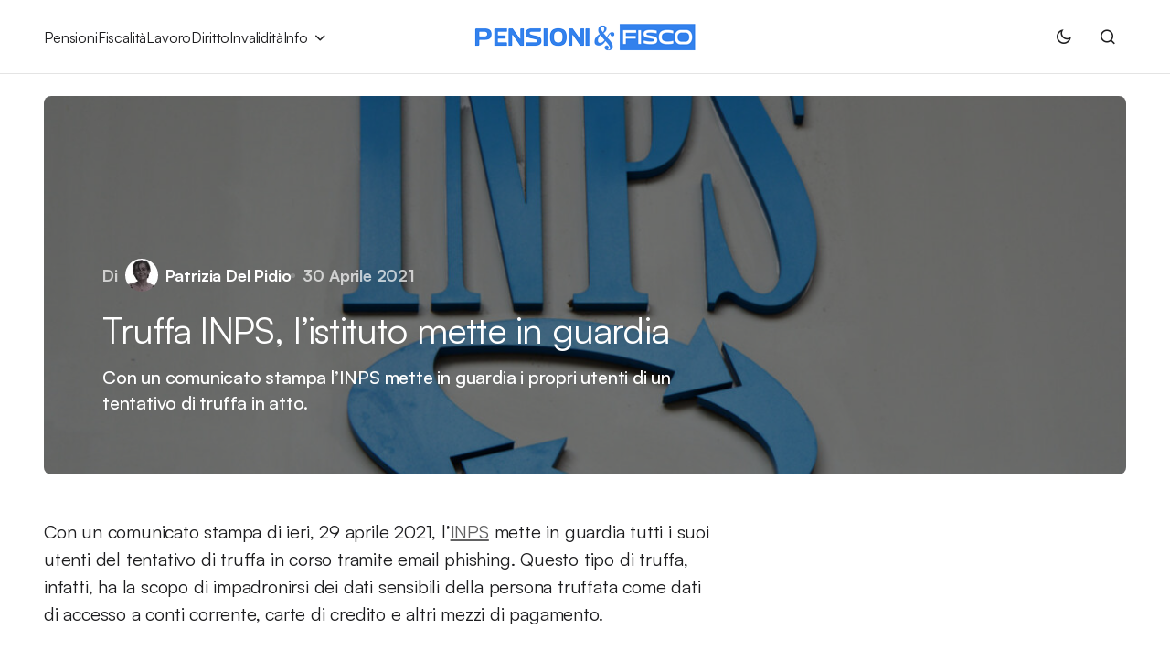

--- FILE ---
content_type: text/html; charset=UTF-8
request_url: https://www.pensioniefisco.it/truffa-inps-listituto-mette-in-guardia
body_size: 14898
content:
<!doctype html>
<html lang="it-IT">
<head>
	<meta charset="UTF-8" />
	<meta name="viewport" content="width=device-width, initial-scale=1" />
	<link rel="profile" href="https://gmpg.org/xfn/11" />

	<meta name='robots' content='index, follow, max-image-preview:large, max-snippet:-1, max-video-preview:-1' />

	<title>Truffa INPS, l&#039;istituto mette in guardia - PensionieFisco.it</title>
	<meta name="description" content="Con un comunicato stampa l&#039;INPS mette in guardia i propri utenti di un tentativo di truffa in atto." />
	<link rel="canonical" href="https://www.pensioniefisco.it/truffa-inps-listituto-mette-in-guardia" />
	<meta property="og:locale" content="it_IT" />
	<meta property="og:type" content="article" />
	<meta property="og:title" content="Truffa INPS, l&#039;istituto mette in guardia - PensionieFisco.it" />
	<meta property="og:description" content="Con un comunicato stampa l&#039;INPS mette in guardia i propri utenti di un tentativo di truffa in atto." />
	<meta property="og:url" content="https://www.pensioniefisco.it/truffa-inps-listituto-mette-in-guardia" />
	<meta property="og:site_name" content="PensionieFisco.it" />
	<meta property="article:publisher" content="https://www.facebook.com/Pensioniefisco" />
	<meta property="article:published_time" content="2021-04-30T08:32:14+00:00" />
	<meta property="article:modified_time" content="2021-04-30T08:32:16+00:00" />
	<meta property="og:image" content="https://www.pensioniefisco.it/wp-content/uploads/2020/11/inps-pensione-previdenza2-1200x735-1-1.jpg" />
	<meta property="og:image:width" content="1200" />
	<meta property="og:image:height" content="735" />
	<meta property="og:image:type" content="image/jpeg" />
	<meta name="author" content="Patrizia Del Pidio" />
	<meta name="twitter:card" content="summary_large_image" />
	<script type="application/ld+json" class="yoast-schema-graph">{"@context":"https://schema.org","@graph":[{"@type":"NewsArticle","@id":"https://www.pensioniefisco.it/truffa-inps-listituto-mette-in-guardia#article","isPartOf":{"@id":"https://www.pensioniefisco.it/truffa-inps-listituto-mette-in-guardia"},"author":{"name":"Patrizia Del Pidio","@id":"https://www.pensioniefisco.it/#/schema/person/c884cd0ff8ee8503855b720cf7f9801a"},"headline":"Truffa INPS, l&#8217;istituto mette in guardia","datePublished":"2021-04-30T08:32:14+00:00","dateModified":"2021-04-30T08:32:16+00:00","mainEntityOfPage":{"@id":"https://www.pensioniefisco.it/truffa-inps-listituto-mette-in-guardia"},"wordCount":260,"publisher":{"@id":"https://www.pensioniefisco.it/#organization"},"image":{"@id":"https://www.pensioniefisco.it/truffa-inps-listituto-mette-in-guardia#primaryimage"},"thumbnailUrl":"https://www.pensioniefisco.it/wp-content/uploads/2020/11/inps-pensione-previdenza2-1200x735-1-1.jpg","keywords":["Inps"],"articleSection":["News"],"inLanguage":"it-IT","copyrightYear":"2021","copyrightHolder":{"@id":"https://www.pensioniefisco.it/#organization"}},{"@type":"WebPage","@id":"https://www.pensioniefisco.it/truffa-inps-listituto-mette-in-guardia","url":"https://www.pensioniefisco.it/truffa-inps-listituto-mette-in-guardia","name":"Truffa INPS, l'istituto mette in guardia - PensionieFisco.it","isPartOf":{"@id":"https://www.pensioniefisco.it/#website"},"primaryImageOfPage":{"@id":"https://www.pensioniefisco.it/truffa-inps-listituto-mette-in-guardia#primaryimage"},"image":{"@id":"https://www.pensioniefisco.it/truffa-inps-listituto-mette-in-guardia#primaryimage"},"thumbnailUrl":"https://www.pensioniefisco.it/wp-content/uploads/2020/11/inps-pensione-previdenza2-1200x735-1-1.jpg","datePublished":"2021-04-30T08:32:14+00:00","dateModified":"2021-04-30T08:32:16+00:00","description":"Con un comunicato stampa l'INPS mette in guardia i propri utenti di un tentativo di truffa in atto.","breadcrumb":{"@id":"https://www.pensioniefisco.it/truffa-inps-listituto-mette-in-guardia#breadcrumb"},"inLanguage":"it-IT","potentialAction":[{"@type":"ReadAction","target":["https://www.pensioniefisco.it/truffa-inps-listituto-mette-in-guardia"]}]},{"@type":"ImageObject","inLanguage":"it-IT","@id":"https://www.pensioniefisco.it/truffa-inps-listituto-mette-in-guardia#primaryimage","url":"https://www.pensioniefisco.it/wp-content/uploads/2020/11/inps-pensione-previdenza2-1200x735-1-1.jpg","contentUrl":"https://www.pensioniefisco.it/wp-content/uploads/2020/11/inps-pensione-previdenza2-1200x735-1-1.jpg","width":1200,"height":735,"caption":"Perché adesso si perde il Supporto Formazione e Lavoro"},{"@type":"BreadcrumbList","@id":"https://www.pensioniefisco.it/truffa-inps-listituto-mette-in-guardia#breadcrumb","itemListElement":[{"@type":"ListItem","position":1,"name":"Home","item":"https://www.pensioniefisco.it/"},{"@type":"ListItem","position":2,"name":"News","item":"https://www.pensioniefisco.it/news"},{"@type":"ListItem","position":3,"name":"Truffa INPS, l&#8217;istituto mette in guardia"}]},{"@type":"WebSite","@id":"https://www.pensioniefisco.it/#website","url":"https://www.pensioniefisco.it/","name":"Pensioniefisco.it","description":"","publisher":{"@id":"https://www.pensioniefisco.it/#organization"},"potentialAction":[{"@type":"SearchAction","target":{"@type":"EntryPoint","urlTemplate":"https://www.pensioniefisco.it/?s={search_term_string}"},"query-input":{"@type":"PropertyValueSpecification","valueRequired":true,"valueName":"search_term_string"}}],"inLanguage":"it-IT"},{"@type":"Organization","@id":"https://www.pensioniefisco.it/#organization","name":"PensionieFisco.it","url":"https://www.pensioniefisco.it/","logo":{"@type":"ImageObject","inLanguage":"it-IT","@id":"https://www.pensioniefisco.it/#/schema/logo/image/","url":"https://www.pensioniefisco.it/wp-content/uploads/2023/07/pef-brand-696.jpg","contentUrl":"https://www.pensioniefisco.it/wp-content/uploads/2023/07/pef-brand-696.jpg","width":696,"height":696,"caption":"PensionieFisco.it"},"image":{"@id":"https://www.pensioniefisco.it/#/schema/logo/image/"},"sameAs":["https://www.facebook.com/Pensioniefisco"]},{"@type":"Person","@id":"https://www.pensioniefisco.it/#/schema/person/c884cd0ff8ee8503855b720cf7f9801a","name":"Patrizia Del Pidio","image":{"@type":"ImageObject","inLanguage":"it-IT","@id":"https://www.pensioniefisco.it/#/schema/person/image/","url":"https://secure.gravatar.com/avatar/a0fc363c946217bea7b76dbabc2a0421fc04e63218c4f850f56ab7a1db196229?s=96&d=blank&r=g","contentUrl":"https://secure.gravatar.com/avatar/a0fc363c946217bea7b76dbabc2a0421fc04e63218c4f850f56ab7a1db196229?s=96&d=blank&r=g","caption":"Patrizia Del Pidio"},"description":"Giornalista pubblicista dal 2017, è stata direttore responsabile della testata online Investireoggi.it. Collabora dal 2014 con la testata online Orizzontescuola.it ed è stata cofounder e autore del sito web Notizieora.it. Esperta di previdenza e fiscalità da anni, oltre che fornire informazione puntuale e autorevole, risponde alle domande dei lettori su questi argomenti. Vuoi contattarmi? Scrivi una mail a info@pensioniefisco.it","sameAs":["https://www.pensioniefisco.it","https://www.linkedin.com/in/patrizia-del-pidio-59172aa0/"],"url":"https://www.pensioniefisco.it/author/patrizia-delpidio"}]}</script>


<link rel="alternate" type="application/rss+xml" title="PensionieFisco.it &raquo; Feed" href="https://www.pensioniefisco.it/feed" />
<style id='wp-img-auto-sizes-contain-inline-css'>
img:is([sizes=auto i],[sizes^="auto," i]){contain-intrinsic-size:3000px 1500px}
/*# sourceURL=wp-img-auto-sizes-contain-inline-css */
</style>
<style id='wp-block-library-inline-css'>
:root{--wp-block-synced-color:#7a00df;--wp-block-synced-color--rgb:122,0,223;--wp-bound-block-color:var(--wp-block-synced-color);--wp-editor-canvas-background:#ddd;--wp-admin-theme-color:#007cba;--wp-admin-theme-color--rgb:0,124,186;--wp-admin-theme-color-darker-10:#006ba1;--wp-admin-theme-color-darker-10--rgb:0,107,160.5;--wp-admin-theme-color-darker-20:#005a87;--wp-admin-theme-color-darker-20--rgb:0,90,135;--wp-admin-border-width-focus:2px}@media (min-resolution:192dpi){:root{--wp-admin-border-width-focus:1.5px}}.wp-element-button{cursor:pointer}:root .has-very-light-gray-background-color{background-color:#eee}:root .has-very-dark-gray-background-color{background-color:#313131}:root .has-very-light-gray-color{color:#eee}:root .has-very-dark-gray-color{color:#313131}:root .has-vivid-green-cyan-to-vivid-cyan-blue-gradient-background{background:linear-gradient(135deg,#00d084,#0693e3)}:root .has-purple-crush-gradient-background{background:linear-gradient(135deg,#34e2e4,#4721fb 50%,#ab1dfe)}:root .has-hazy-dawn-gradient-background{background:linear-gradient(135deg,#faaca8,#dad0ec)}:root .has-subdued-olive-gradient-background{background:linear-gradient(135deg,#fafae1,#67a671)}:root .has-atomic-cream-gradient-background{background:linear-gradient(135deg,#fdd79a,#004a59)}:root .has-nightshade-gradient-background{background:linear-gradient(135deg,#330968,#31cdcf)}:root .has-midnight-gradient-background{background:linear-gradient(135deg,#020381,#2874fc)}:root{--wp--preset--font-size--normal:16px;--wp--preset--font-size--huge:42px}.has-regular-font-size{font-size:1em}.has-larger-font-size{font-size:2.625em}.has-normal-font-size{font-size:var(--wp--preset--font-size--normal)}.has-huge-font-size{font-size:var(--wp--preset--font-size--huge)}.has-text-align-center{text-align:center}.has-text-align-left{text-align:left}.has-text-align-right{text-align:right}.has-fit-text{white-space:nowrap!important}#end-resizable-editor-section{display:none}.aligncenter{clear:both}.items-justified-left{justify-content:flex-start}.items-justified-center{justify-content:center}.items-justified-right{justify-content:flex-end}.items-justified-space-between{justify-content:space-between}.screen-reader-text{border:0;clip-path:inset(50%);height:1px;margin:-1px;overflow:hidden;padding:0;position:absolute;width:1px;word-wrap:normal!important}.screen-reader-text:focus{background-color:#ddd;clip-path:none;color:#444;display:block;font-size:1em;height:auto;left:5px;line-height:normal;padding:15px 23px 14px;text-decoration:none;top:5px;width:auto;z-index:100000}html :where(.has-border-color){border-style:solid}html :where([style*=border-top-color]){border-top-style:solid}html :where([style*=border-right-color]){border-right-style:solid}html :where([style*=border-bottom-color]){border-bottom-style:solid}html :where([style*=border-left-color]){border-left-style:solid}html :where([style*=border-width]){border-style:solid}html :where([style*=border-top-width]){border-top-style:solid}html :where([style*=border-right-width]){border-right-style:solid}html :where([style*=border-bottom-width]){border-bottom-style:solid}html :where([style*=border-left-width]){border-left-style:solid}html :where(img[class*=wp-image-]){height:auto;max-width:100%}:where(figure){margin:0 0 1em}html :where(.is-position-sticky){--wp-admin--admin-bar--position-offset:var(--wp-admin--admin-bar--height,0px)}@media screen and (max-width:600px){html :where(.is-position-sticky){--wp-admin--admin-bar--position-offset:0px}}

/*# sourceURL=wp-block-library-inline-css */
</style><style id='wp-block-heading-inline-css'>
h1:where(.wp-block-heading).has-background,h2:where(.wp-block-heading).has-background,h3:where(.wp-block-heading).has-background,h4:where(.wp-block-heading).has-background,h5:where(.wp-block-heading).has-background,h6:where(.wp-block-heading).has-background{padding:1.25em 2.375em}h1.has-text-align-left[style*=writing-mode]:where([style*=vertical-lr]),h1.has-text-align-right[style*=writing-mode]:where([style*=vertical-rl]),h2.has-text-align-left[style*=writing-mode]:where([style*=vertical-lr]),h2.has-text-align-right[style*=writing-mode]:where([style*=vertical-rl]),h3.has-text-align-left[style*=writing-mode]:where([style*=vertical-lr]),h3.has-text-align-right[style*=writing-mode]:where([style*=vertical-rl]),h4.has-text-align-left[style*=writing-mode]:where([style*=vertical-lr]),h4.has-text-align-right[style*=writing-mode]:where([style*=vertical-rl]),h5.has-text-align-left[style*=writing-mode]:where([style*=vertical-lr]),h5.has-text-align-right[style*=writing-mode]:where([style*=vertical-rl]),h6.has-text-align-left[style*=writing-mode]:where([style*=vertical-lr]),h6.has-text-align-right[style*=writing-mode]:where([style*=vertical-rl]){rotate:180deg}
/*# sourceURL=https://www.pensioniefisco.it/wp-includes/blocks/heading/style.min.css */
</style>
<style id='wp-block-group-inline-css'>
.wp-block-group{box-sizing:border-box}:where(.wp-block-group.wp-block-group-is-layout-constrained){position:relative}
/*# sourceURL=https://www.pensioniefisco.it/wp-includes/blocks/group/style.min.css */
</style>
<style id='wp-block-paragraph-inline-css'>
.is-small-text{font-size:.875em}.is-regular-text{font-size:1em}.is-large-text{font-size:2.25em}.is-larger-text{font-size:3em}.has-drop-cap:not(:focus):first-letter{float:left;font-size:8.4em;font-style:normal;font-weight:100;line-height:.68;margin:.05em .1em 0 0;text-transform:uppercase}body.rtl .has-drop-cap:not(:focus):first-letter{float:none;margin-left:.1em}p.has-drop-cap.has-background{overflow:hidden}:root :where(p.has-background){padding:1.25em 2.375em}:where(p.has-text-color:not(.has-link-color)) a{color:inherit}p.has-text-align-left[style*="writing-mode:vertical-lr"],p.has-text-align-right[style*="writing-mode:vertical-rl"]{rotate:180deg}
/*# sourceURL=https://www.pensioniefisco.it/wp-includes/blocks/paragraph/style.min.css */
</style>
<style id='global-styles-inline-css'>
:root{--wp--preset--aspect-ratio--square: 1;--wp--preset--aspect-ratio--4-3: 4/3;--wp--preset--aspect-ratio--3-4: 3/4;--wp--preset--aspect-ratio--3-2: 3/2;--wp--preset--aspect-ratio--2-3: 2/3;--wp--preset--aspect-ratio--16-9: 16/9;--wp--preset--aspect-ratio--9-16: 9/16;--wp--preset--color--black: #000000;--wp--preset--color--cyan-bluish-gray: #abb8c3;--wp--preset--color--white: #FFFFFF;--wp--preset--color--pale-pink: #f78da7;--wp--preset--color--vivid-red: #cf2e2e;--wp--preset--color--luminous-vivid-orange: #ff6900;--wp--preset--color--luminous-vivid-amber: #fcb900;--wp--preset--color--light-green-cyan: #7bdcb5;--wp--preset--color--vivid-green-cyan: #00d084;--wp--preset--color--pale-cyan-blue: #8ed1fc;--wp--preset--color--vivid-cyan-blue: #0693e3;--wp--preset--color--vivid-purple: #9b51e0;--wp--preset--color--blue: #59BACC;--wp--preset--color--green: #58AD69;--wp--preset--color--orange: #FFBC49;--wp--preset--color--red: #e32c26;--wp--preset--color--gray-50: #f8f9fa;--wp--preset--color--gray-100: #f8f9fb;--wp--preset--color--gray-200: #E0E0E0;--wp--preset--color--primary: #1D1D1F;--wp--preset--color--secondary: #616162;--wp--preset--color--layout: #f1f1f2;--wp--preset--color--border: #E4E4E4;--wp--preset--color--divider: #1D1D1F;--wp--preset--gradient--vivid-cyan-blue-to-vivid-purple: linear-gradient(135deg,rgb(6,147,227) 0%,rgb(155,81,224) 100%);--wp--preset--gradient--light-green-cyan-to-vivid-green-cyan: linear-gradient(135deg,rgb(122,220,180) 0%,rgb(0,208,130) 100%);--wp--preset--gradient--luminous-vivid-amber-to-luminous-vivid-orange: linear-gradient(135deg,rgb(252,185,0) 0%,rgb(255,105,0) 100%);--wp--preset--gradient--luminous-vivid-orange-to-vivid-red: linear-gradient(135deg,rgb(255,105,0) 0%,rgb(207,46,46) 100%);--wp--preset--gradient--very-light-gray-to-cyan-bluish-gray: linear-gradient(135deg,rgb(238,238,238) 0%,rgb(169,184,195) 100%);--wp--preset--gradient--cool-to-warm-spectrum: linear-gradient(135deg,rgb(74,234,220) 0%,rgb(151,120,209) 20%,rgb(207,42,186) 40%,rgb(238,44,130) 60%,rgb(251,105,98) 80%,rgb(254,248,76) 100%);--wp--preset--gradient--blush-light-purple: linear-gradient(135deg,rgb(255,206,236) 0%,rgb(152,150,240) 100%);--wp--preset--gradient--blush-bordeaux: linear-gradient(135deg,rgb(254,205,165) 0%,rgb(254,45,45) 50%,rgb(107,0,62) 100%);--wp--preset--gradient--luminous-dusk: linear-gradient(135deg,rgb(255,203,112) 0%,rgb(199,81,192) 50%,rgb(65,88,208) 100%);--wp--preset--gradient--pale-ocean: linear-gradient(135deg,rgb(255,245,203) 0%,rgb(182,227,212) 50%,rgb(51,167,181) 100%);--wp--preset--gradient--electric-grass: linear-gradient(135deg,rgb(202,248,128) 0%,rgb(113,206,126) 100%);--wp--preset--gradient--midnight: linear-gradient(135deg,rgb(2,3,129) 0%,rgb(40,116,252) 100%);--wp--preset--font-size--small: 13px;--wp--preset--font-size--medium: 20px;--wp--preset--font-size--large: 36px;--wp--preset--font-size--x-large: 42px;--wp--preset--spacing--20: 0.44rem;--wp--preset--spacing--30: 0.67rem;--wp--preset--spacing--40: 1rem;--wp--preset--spacing--50: 1.5rem;--wp--preset--spacing--60: 2.25rem;--wp--preset--spacing--70: 3.38rem;--wp--preset--spacing--80: 5.06rem;--wp--preset--shadow--natural: 6px 6px 9px rgba(0, 0, 0, 0.2);--wp--preset--shadow--deep: 12px 12px 50px rgba(0, 0, 0, 0.4);--wp--preset--shadow--sharp: 6px 6px 0px rgba(0, 0, 0, 0.2);--wp--preset--shadow--outlined: 6px 6px 0px -3px rgb(255, 255, 255), 6px 6px rgb(0, 0, 0);--wp--preset--shadow--crisp: 6px 6px 0px rgb(0, 0, 0);}:where(.is-layout-flex){gap: 0.5em;}:where(.is-layout-grid){gap: 0.5em;}body .is-layout-flex{display: flex;}.is-layout-flex{flex-wrap: wrap;align-items: center;}.is-layout-flex > :is(*, div){margin: 0;}body .is-layout-grid{display: grid;}.is-layout-grid > :is(*, div){margin: 0;}:where(.wp-block-columns.is-layout-flex){gap: 2em;}:where(.wp-block-columns.is-layout-grid){gap: 2em;}:where(.wp-block-post-template.is-layout-flex){gap: 1.25em;}:where(.wp-block-post-template.is-layout-grid){gap: 1.25em;}.has-black-color{color: var(--wp--preset--color--black) !important;}.has-cyan-bluish-gray-color{color: var(--wp--preset--color--cyan-bluish-gray) !important;}.has-white-color{color: var(--wp--preset--color--white) !important;}.has-pale-pink-color{color: var(--wp--preset--color--pale-pink) !important;}.has-vivid-red-color{color: var(--wp--preset--color--vivid-red) !important;}.has-luminous-vivid-orange-color{color: var(--wp--preset--color--luminous-vivid-orange) !important;}.has-luminous-vivid-amber-color{color: var(--wp--preset--color--luminous-vivid-amber) !important;}.has-light-green-cyan-color{color: var(--wp--preset--color--light-green-cyan) !important;}.has-vivid-green-cyan-color{color: var(--wp--preset--color--vivid-green-cyan) !important;}.has-pale-cyan-blue-color{color: var(--wp--preset--color--pale-cyan-blue) !important;}.has-vivid-cyan-blue-color{color: var(--wp--preset--color--vivid-cyan-blue) !important;}.has-vivid-purple-color{color: var(--wp--preset--color--vivid-purple) !important;}.has-black-background-color{background-color: var(--wp--preset--color--black) !important;}.has-cyan-bluish-gray-background-color{background-color: var(--wp--preset--color--cyan-bluish-gray) !important;}.has-white-background-color{background-color: var(--wp--preset--color--white) !important;}.has-pale-pink-background-color{background-color: var(--wp--preset--color--pale-pink) !important;}.has-vivid-red-background-color{background-color: var(--wp--preset--color--vivid-red) !important;}.has-luminous-vivid-orange-background-color{background-color: var(--wp--preset--color--luminous-vivid-orange) !important;}.has-luminous-vivid-amber-background-color{background-color: var(--wp--preset--color--luminous-vivid-amber) !important;}.has-light-green-cyan-background-color{background-color: var(--wp--preset--color--light-green-cyan) !important;}.has-vivid-green-cyan-background-color{background-color: var(--wp--preset--color--vivid-green-cyan) !important;}.has-pale-cyan-blue-background-color{background-color: var(--wp--preset--color--pale-cyan-blue) !important;}.has-vivid-cyan-blue-background-color{background-color: var(--wp--preset--color--vivid-cyan-blue) !important;}.has-vivid-purple-background-color{background-color: var(--wp--preset--color--vivid-purple) !important;}.has-black-border-color{border-color: var(--wp--preset--color--black) !important;}.has-cyan-bluish-gray-border-color{border-color: var(--wp--preset--color--cyan-bluish-gray) !important;}.has-white-border-color{border-color: var(--wp--preset--color--white) !important;}.has-pale-pink-border-color{border-color: var(--wp--preset--color--pale-pink) !important;}.has-vivid-red-border-color{border-color: var(--wp--preset--color--vivid-red) !important;}.has-luminous-vivid-orange-border-color{border-color: var(--wp--preset--color--luminous-vivid-orange) !important;}.has-luminous-vivid-amber-border-color{border-color: var(--wp--preset--color--luminous-vivid-amber) !important;}.has-light-green-cyan-border-color{border-color: var(--wp--preset--color--light-green-cyan) !important;}.has-vivid-green-cyan-border-color{border-color: var(--wp--preset--color--vivid-green-cyan) !important;}.has-pale-cyan-blue-border-color{border-color: var(--wp--preset--color--pale-cyan-blue) !important;}.has-vivid-cyan-blue-border-color{border-color: var(--wp--preset--color--vivid-cyan-blue) !important;}.has-vivid-purple-border-color{border-color: var(--wp--preset--color--vivid-purple) !important;}.has-vivid-cyan-blue-to-vivid-purple-gradient-background{background: var(--wp--preset--gradient--vivid-cyan-blue-to-vivid-purple) !important;}.has-light-green-cyan-to-vivid-green-cyan-gradient-background{background: var(--wp--preset--gradient--light-green-cyan-to-vivid-green-cyan) !important;}.has-luminous-vivid-amber-to-luminous-vivid-orange-gradient-background{background: var(--wp--preset--gradient--luminous-vivid-amber-to-luminous-vivid-orange) !important;}.has-luminous-vivid-orange-to-vivid-red-gradient-background{background: var(--wp--preset--gradient--luminous-vivid-orange-to-vivid-red) !important;}.has-very-light-gray-to-cyan-bluish-gray-gradient-background{background: var(--wp--preset--gradient--very-light-gray-to-cyan-bluish-gray) !important;}.has-cool-to-warm-spectrum-gradient-background{background: var(--wp--preset--gradient--cool-to-warm-spectrum) !important;}.has-blush-light-purple-gradient-background{background: var(--wp--preset--gradient--blush-light-purple) !important;}.has-blush-bordeaux-gradient-background{background: var(--wp--preset--gradient--blush-bordeaux) !important;}.has-luminous-dusk-gradient-background{background: var(--wp--preset--gradient--luminous-dusk) !important;}.has-pale-ocean-gradient-background{background: var(--wp--preset--gradient--pale-ocean) !important;}.has-electric-grass-gradient-background{background: var(--wp--preset--gradient--electric-grass) !important;}.has-midnight-gradient-background{background: var(--wp--preset--gradient--midnight) !important;}.has-small-font-size{font-size: var(--wp--preset--font-size--small) !important;}.has-medium-font-size{font-size: var(--wp--preset--font-size--medium) !important;}.has-large-font-size{font-size: var(--wp--preset--font-size--large) !important;}.has-x-large-font-size{font-size: var(--wp--preset--font-size--x-large) !important;}
/*# sourceURL=global-styles-inline-css */
</style>

<style id='classic-theme-styles-inline-css'>
/*! This file is auto-generated */
.wp-block-button__link{color:#fff;background-color:#32373c;border-radius:9999px;box-shadow:none;text-decoration:none;padding:calc(.667em + 2px) calc(1.333em + 2px);font-size:1.125em}.wp-block-file__button{background:#32373c;color:#fff;text-decoration:none}
/*# sourceURL=/wp-includes/css/classic-themes.min.css */
</style>
<link rel='stylesheet' id='csco_child_css-css' href='https://www.pensioniefisco.it/wp-content/themes/swyft-child/style.css?ver=1.0.0' media='all' />
<link rel='stylesheet' id='csco-styles-css' href='https://www.pensioniefisco.it/wp-content/themes/swyft/style.css?ver=1.0.6' media='all' />
<style id='cs-theme-fonts-inline-css'>
@font-face {font-family: satoshi;src: url('https://www.pensioniefisco.it/wp-content/themes/swyft/assets/static/fonts/satoshi-regular.woff2') format('woff2'),url('https://www.pensioniefisco.it/wp-content/themes/swyft/assets/static/fonts/satoshi-regular.woff') format('woff');font-weight: 400;font-style: normal;font-display: swap;}@font-face {font-family: satoshi;src: url('https://www.pensioniefisco.it/wp-content/themes/swyft/assets/static/fonts/satoshi-500.woff2') format('woff2'),url('https://www.pensioniefisco.it/wp-content/themes/swyft/assets/static/fonts/satoshi-500.woff') format('woff');font-weight: 500;font-style: normal;font-display: swap;}@font-face {font-family: satoshi;src: url('https://www.pensioniefisco.it/wp-content/themes/swyft/assets/static/fonts/satoshi-700.woff2') format('woff2'),url('https://www.pensioniefisco.it/wp-content/themes/swyft/assets/static/fonts/satoshi-700.woff') format('woff');font-weight: 700;font-style: normal;font-display: swap;}
/*# sourceURL=cs-theme-fonts-inline-css */
</style>
<style id='cs-customizer-output-styles-inline-css'>
:root{--cs-light-site-background:#FFFFFF;--cs-dark-site-background:#1c1c1c;--cs-light-layout-background:#f1f1f2;--cs-dark-layout-background:#232323;--cs-light-primary-color:#1D1D1F;--cs-dark-primary-color:#FFFFFF;--cs-light-secondary-color:#616162;--cs-dark-secondary-color:#CDCBCA;--cs-light-accent-color:#1e73be;--cs-dark-accent-color:#dfac2e;--cs-light-button-hover-background:#1e73be;--cs-dark-button-hover-background:#dfac2e;--cs-light-button-hover-color:#FFFFFF;--cs-dark-button-hover-color:#FFFFFF;--cs-light-button-background:#1D1D1F;--cs-dark-button-background:#3e3e3e;--cs-light-button-color:#FFFFFF;--cs-dark-button-color:#FFFFFF;--cs-light-secondary-button-background:#EDEDED;--cs-dark-secondary-button-background:#3e3e3e;--cs-light-secondary-button-color:#1D1D1F;--cs-dark-secondary-button-color:#FFFFFF;--cs-light-border-color:#E4E4E4;--cs-dark-border-color:#343434;--cs-light-divider-color:#1D1D1F;--cs-dark-divider-color:#494949;--cs-layout-elements-border-radius:4px;--cs-thumbnail-border-radius:8px;--cs-button-border-radius:6px;--cs-heading-1-font-size:3.4rem;--cs-heading-2-font-size:2.8rem;--cs-heading-3-font-size:2.5rem;--cs-heading-4-font-size:2rem;--cs-heading-5-font-size:1.625rem;--cs-heading-6-font-size:1.5rem;--cs-header-initial-height:80px;--cs-header-height:80px;--cs-header-border-width:1px;}:root, [data-scheme="light"]{--cs-light-overlay-background-rgb:0,0,0;}:root, [data-scheme="dark"]{--cs-dark-overlay-background-rgb:0,0,0;}.cs-posts-area__home.cs-posts-area__grid{--cs-posts-area-grid-columns:3;--cs-posts-area-grid-column-gap:32px;}.cs-posts-area__home{--cs-posts-area-grid-row-gap:96px;--cs-entry-title-font-size:1.625rem;}.cs-posts-area__archive{--cs-posts-area-grid-row-gap:96px;--cs-entry-title-font-size:1.625rem;}.cs-read-next .cs-posts-area__read-next{--cs-posts-area-grid-row-gap:96px;}.cs-posts-area__read-next{--cs-entry-title-font-size:1.625rem;}@media (max-width: 1199.98px){.cs-posts-area__home.cs-posts-area__grid{--cs-posts-area-grid-columns:3;--cs-posts-area-grid-column-gap:24px;}.cs-posts-area__home{--cs-posts-area-grid-row-gap:48px;--cs-entry-title-font-size:1.625rem;}.cs-posts-area__archive{--cs-posts-area-grid-row-gap:48px;--cs-entry-title-font-size:1.625rem;}.cs-read-next .cs-posts-area__read-next{--cs-posts-area-grid-row-gap:48px;}.cs-posts-area__read-next{--cs-entry-title-font-size:1.625rem;}}@media (max-width: 991.98px){.cs-posts-area__home.cs-posts-area__grid{--cs-posts-area-grid-columns:2;--cs-posts-area-grid-column-gap:24px;}.cs-posts-area__home{--cs-posts-area-grid-row-gap:40px;--cs-entry-title-font-size:1.5rem;}.cs-posts-area__archive{--cs-posts-area-grid-row-gap:40px;--cs-entry-title-font-size:1.5rem;}.cs-read-next .cs-posts-area__read-next{--cs-posts-area-grid-row-gap:40px;}.cs-posts-area__read-next{--cs-entry-title-font-size:1.5rem;}}@media (max-width: 575.98px){.cs-posts-area__home.cs-posts-area__grid{--cs-posts-area-grid-columns:1;--cs-posts-area-grid-column-gap:24px;}.cs-posts-area__home{--cs-posts-area-grid-row-gap:40px;--cs-entry-title-font-size:1.5rem;}.cs-posts-area__archive{--cs-posts-area-grid-row-gap:40px;--cs-entry-title-font-size:1.5rem;}.cs-read-next .cs-posts-area__read-next{--cs-posts-area-grid-row-gap:40px;}.cs-posts-area__read-next{--cs-entry-title-font-size:1.5rem;}}
/*# sourceURL=cs-customizer-output-styles-inline-css */
</style>
<meta name="generator" content="auto-sizes 1.7.0">
  <script src="https://cdn.onesignal.com/sdks/web/v16/OneSignalSDK.page.js" defer></script>
  <script>
          window.OneSignalDeferred = window.OneSignalDeferred || [];
          OneSignalDeferred.push(async function(OneSignal) {
            await OneSignal.init({
              appId: "d21e31cf-270d-43b4-a928-84018ab8e595",
              serviceWorkerOverrideForTypical: true,
              path: "https://www.pensioniefisco.it/wp-content/plugins/onesignal-free-web-push-notifications/sdk_files/",
              serviceWorkerParam: { scope: "/wp-content/plugins/onesignal-free-web-push-notifications/sdk_files/push/onesignal/" },
              serviceWorkerPath: "OneSignalSDKWorker.js",
            });
          });

          // Unregister the legacy OneSignal service worker to prevent scope conflicts
          if (navigator.serviceWorker) {
            navigator.serviceWorker.getRegistrations().then((registrations) => {
              // Iterate through all registered service workers
              registrations.forEach((registration) => {
                // Check the script URL to identify the specific service worker
                if (registration.active && registration.active.scriptURL.includes('OneSignalSDKWorker.js.php')) {
                  // Unregister the service worker
                  registration.unregister().then((success) => {
                    if (success) {
                      console.log('OneSignalSW: Successfully unregistered:', registration.active.scriptURL);
                    } else {
                      console.log('OneSignalSW: Failed to unregister:', registration.active.scriptURL);
                    }
                  });
                }
              });
            }).catch((error) => {
              console.error('Error fetching service worker registrations:', error);
            });
        }
        </script>
<meta name="generator" content="performance-lab 4.0.0; plugins: auto-sizes, embed-optimizer">
<style id='cs-theme-typography'>
	:root {
		/* Base Font */
		--cs-font-base-family: satoshi;
		--cs-font-base-size: 1rem;
		--cs-font-base-weight: 400;
		--cs-font-base-style: normal;
		--cs-font-base-letter-spacing: normal;
		--cs-font-base-line-height: 1.5;

		/* Primary Font */
		--cs-font-primary-family: satoshi;
		--cs-font-primary-size: 0.8125rem;
		--cs-font-primary-weight: 700;
		--cs-font-primary-style: normal;
		--cs-font-primary-letter-spacing: 0.08em;
		--cs-font-primary-text-transform: uppercase;
		--cs-font-primary-line-height: 1.2;

		/* Secondary Font */
		--cs-font-secondary-family: satoshi;
		--cs-font-secondary-size: 0.8125rem;
		--cs-font-secondary-weight: 400;
		--cs-font-secondary-style: normal;
		--cs-font-secondary-letter-spacing: -0.01em;
		--cs-font-secondary-text-transform: none;
		--cs-font-secondary-line-height: 1.2;

		/* Post Title Font Size */
		--cs-font-post-title-family: satoshi;
		--cs-font-post-title-weight: 400;
		--cs-font-post-title-size: 3.5rem;
		--cs-font-post-title-letter-spacing: -0.02em;
		--cs-font-post-title-line-height: 1.12;

		/* Post Subbtitle */
		--cs-font-post-subtitle-family: satoshi;
		--cs-font-post-subtitle-weight: 500;
		--cs-font-post-subtitle-size: 1.25rem;
		--cs-font-post-subtitle-letter-spacing: -0.01em;
		--cs-font-post-subtitle-line-height: 1.4;

		/* Post Category Font */
		--cs-font-category-family: satoshi;
		--cs-font-category-size: 0.875rem;
		--cs-font-category-weight: 400;
		--cs-font-category-style: normal;
		--cs-font-category-letter-spacing: -0.01em;
		--cs-font-category-text-transform: none;
		--cs-font-category-line-height: 1.2;

		/* Post Meta Font */
		--cs-font-post-meta-family: satoshi;
		--cs-font-post-meta-size: 1rem;
		--cs-font-post-meta-weight: 700;
		--cs-font-post-meta-style: normal;
		--cs-font-post-meta-letter-spacing: -0.01em;
		--cs-font-post-meta-text-transform: none;
		--cs-font-post-meta-line-height: 1.2;

		/* Post Content */
		--cs-font-post-content-family: satoshi;
		--cs-font-post-content-weight: 400;
		--cs-font-post-content-size: 1.25rem;
		--cs-font-post-content-letter-spacing: -0.01em;
		--cs-font-post-content-line-height: 1.5;

		/* Input Font */
		--cs-font-input-family: satoshi;
		--cs-font-input-size: 1rem;
		--cs-font-input-weight: 500;
		--cs-font-input-style: normal;
		--cs-font-input-line-height: 1.4;
		--cs-font-input-letter-spacing: normal;
		--cs-font-input-text-transform: none;

		/* Entry Title Font Size */
		--cs-font-entry-title-family: satoshi;
		--cs-font-entry-title-weight: 400;
		--cs-font-entry-title-letter-spacing: -0.01em;
		--cs-font-entry-title-line-height: 1.3;

		/* Entry Excerpt */
		--cs-font-entry-excerpt-family: satoshi;
		--cs-font-entry-excerpt-weight: 500;
		--cs-font-entry-excerpt-size: 1.125rem;
		--cs-font-entry-excerpt-letter-spacing: -0.01em;
		--cs-font-entry-excerpt-line-height: 1.4;

		/* Logos --------------- */

		/* Main Logo */
		--cs-font-main-logo-family: Inter;
		--cs-font-main-logo-size: 1.375rem;
		--cs-font-main-logo-weight: 700;
		--cs-font-main-logo-style: normal;
		--cs-font-main-logo-letter-spacing: -0.04em;
		--cs-font-main-logo-text-transform: none;

		/* Footer Logo */
		--cs-font-footer-logo-family: -apple-system, BlinkMacSystemFont, "Segoe UI", Roboto, Oxygen-Sans, Ubuntu, Cantarell, "Helvetica Neue", sans-serif;
		--cs-font-footer-logo-size: 1.375rem;
		--cs-font-footer-logo-weight: ;
		--cs-font-footer-logo-style: ;
		--cs-font-footer-logo-letter-spacing: -0.04em;
		--cs-font-footer-logo-text-transform: none;

		/* Headings --------------- */

		/* Headings */
		--cs-font-headings-family: satoshi;
		--cs-font-headings-weight: 400;
		--cs-font-headings-style: normal;
		--cs-font-headings-line-height: 1.2;
		--cs-font-headings-letter-spacing: normal;
		--cs-font-headings-text-transform: none;

		/* Menu Font --------------- */

		/* Menu */
		/* Used for main top level menu elements. */
		--cs-font-menu-family: satoshi;
		--cs-font-menu-size: 1rem;
		--cs-font-menu-weight: 400;
		--cs-font-menu-style: normal;
		--cs-font-menu-letter-spacing: -0.01em;
		--cs-font-menu-text-transform: none;
		--cs-font-menu-line-height: 1.2 ;

		/* Submenu Font */
		/* Used for submenu elements. */
		--cs-font-submenu-family: satoshi;
		--cs-font-submenu-size: 1rem;
		--cs-font-submenu-weight: 500;
		--cs-font-submenu-style: normal;
		--cs-font-submenu-letter-spacing: -0.01em;
		--cs-font-submenu-text-transform: none;
		--cs-font-submenu-line-height: 1.2;

		/* Footer Menu */
		--cs-font-footer-menu-family: satoshi;
		--cs-font-footer-menu-size: 1rem;
		--cs-font-footer-menu-weight: 500;
		--cs-font-footer-menu-style: normal;
		--cs-font-footer-menu-letter-spacing: -0.01em;
		--cs-font-footer-menu-text-transform: none;
		--cs-font-footer-menu-line-height: 1.2;

		/* Footer Submenu Font */
		--cs-font-footer-submenu-family: satoshi;
		--cs-font-footer-submenu-size: 1rem;
		--cs-font-footer-submenu-weight: 400;
		--cs-font-footer-submenu-style: normal;
		--cs-font-footer-submenu-letter-spacing: -0.01em;
		--cs-font-footer-submenu-text-transform: none;
		--cs-font-footer-submenu-line-height: 1.2;
	}
</style>
<meta name="generator" content="optimization-detective 1.0.0-beta3">
<meta name="generator" content="embed-optimizer 1.0.0-beta2">
<link rel="icon" href="https://www.pensioniefisco.it/wp-content/uploads/2024/07/cropped-icon-fav-32x32.png" sizes="32x32" />
<link rel="icon" href="https://www.pensioniefisco.it/wp-content/uploads/2024/07/cropped-icon-fav-192x192.png" sizes="192x192" />
<link rel="apple-touch-icon" href="https://www.pensioniefisco.it/wp-content/uploads/2024/07/cropped-icon-fav-180x180.png" />
<meta name="msapplication-TileImage" content="https://www.pensioniefisco.it/wp-content/uploads/2024/07/cropped-icon-fav-270x270.png" />
	
	<!-- Google Analytics -->
	<script>
		window.dataLayer = window.dataLayer || [];
		function gtag(){dataLayer.push(arguments);}
		
		gtag('consent', 'default', {
			'ad_storage': 'denied',
			'ad_personalization': 'denied',
			'ad_user_data': 'denied',
			'analytics_storage': 'denied',
			'functionality_storage': 'denied',
			'personalization_storage': 'denied',
			'security_storage': 'denied'
		});
		gtag('js', new Date());
		gtag('config', 'G-0H665QG5JV');
	</script>
	<script async src="https://www.googletagmanager.com/gtag/js?id=G-0H665QG5JV"></script>

	<!-- Google Adsense -->
	<script async src="https://pagead2.googlesyndication.com/pagead/js/adsbygoogle.js?client=ca-pub-3137499407441661" crossorigin="anonymous"></script>
	
	<!-- Iubenda CMP -->
	<!--<script type="text/javascript">
	var _iub = _iub || [];
	_iub.csConfiguration = {"siteId":2177095,"cookiePolicyId":42973122,"lang":"it","storage":{"useSiteId":true}};
	</script>
	<script type="text/javascript" src="https://cs.iubenda.com/autoblocking/2177095.js"></script>
	<script type="text/javascript" src="//cdn.iubenda.com/cs/tcf/stub-v2.js"></script>
	<script type="text/javascript" src="//cdn.iubenda.com/cs/tcf/safe-tcf-v2.js"></script>
	<script type="text/javascript" src="//cdn.iubenda.com/cs/iubenda_cs.js" charset="UTF-8" async></script>-->
	
	<!-- Iubenda Cookie Solution -->
	<script type="text/javascript" src="//embeds.iubenda.com/widgets/9d6a45e8-6db6-11ee-8bfc-5ad8d8c564c0.js"></script>
	
	<!-- Test: Discover Feed RSS -->
	<link rel="alternate" type="application/rss+xml" href="https://pensioniefisco.it/feed/gn">
	
	<!-- Pubtech CMP -->
	<!--
	<script type="module" src='https://cmp.pubtech.ai/448/pubtech-cmp-v2-esm.js'></script>
	<script nomodule>
		!function() {
			var e=document,t=e.createElement('script');
			if(!('noModule'in t)&&'onbeforeload'in t) {
				var n=!1;
				e.addEventListener('beforeload',(function(e) {
					if(e.target===t) n=!0;
					else if(!e.target.hasAttribute('nomodule')||!n)
						return;
					e.preventDefault()
				}),!0),t.type='module',t.src='.',e.head.appendChild(t),t.remove()
			}
		}();
	</script>
	<script nomodule data-src='https://cmp.pubtech.ai/448/pubtech-cmp-v2.js' src='https://cmp.pubtech.ai/448/pubtech-cmp-v2.js'></script>
	<script>
	var __pubtech_queue_on_consent = __pubtech_queue_on_consent || [];
	(adsbygoogle=window.adsbygoogle||[]).pauseAdRequests=1;
	__pubtech_queue_on_consent.push((cmpType, data) => {
		(adsbygoogle=window.adsbygoogle||[]).pauseAdRequests=0;
	});
	</script>
	-->

</head>

<body class="wp-singular post-template-default single single-post postid-53180 single-format-standard wp-embed-responsive wp-theme-swyft wp-child-theme-swyft-child cs-page-layout-right cs-navbar-smart-enabled cs-sticky-sidebar-enabled cs-stick-to-top" data-scheme='auto'>



	<div class="cs-site-overlay"></div>

	<div class="cs-offcanvas">
		<div class="cs-offcanvas__header">
			
					<div class="cs-logo">
			<a class="cs-header__logo cs-logo-default " href="https://www.pensioniefisco.it/">
				<img src="https://www.pensioniefisco.it/wp-content/uploads/2023/05/pensioni-e-fisco-logo-2023.png"  alt="PensionieFisco.it"  width="245"  height="35" >			</a>

									<a class="cs-header__logo cs-logo-dark " href="https://www.pensioniefisco.it/">
							<img src="https://www.pensioniefisco.it/wp-content/uploads/2023/05/pensioni-e-fisco-logo-2023.png"  alt="PensionieFisco.it"  width="245"  height="35" >						</a>
							</div>
		
			<nav class="cs-offcanvas__nav">
				<span class="cs-offcanvas__toggle" role="button" aria-label="Close mobile menu button"><i class="cs-icon cs-icon-x"></i></span>
			</nav>

					</div>
		<aside class="cs-offcanvas__sidebar">
			<div class="cs-offcanvas__inner cs-offcanvas__area cs-widget-area">
				<div class="widget widget_nav_menu"><div class="menu-main-menu-container"><ul id="menu-main-menu" class="menu"><li id="menu-item-163" class="menu-item menu-item-type-taxonomy menu-item-object-category menu-item-163"><a href="https://www.pensioniefisco.it/pensioni-notizie">Pensioni</a></li>
<li id="menu-item-161" class="menu-item menu-item-type-taxonomy menu-item-object-category menu-item-161"><a href="https://www.pensioniefisco.it/fisco">Fiscalità</a></li>
<li id="menu-item-4614" class="menu-item menu-item-type-taxonomy menu-item-object-category menu-item-4614"><a href="https://www.pensioniefisco.it/lavoro">Lavoro</a></li>
<li id="menu-item-72802" class="menu-item menu-item-type-taxonomy menu-item-object-category menu-item-72802"><a href="https://www.pensioniefisco.it/diritto">Diritto</a></li>
<li id="menu-item-77995" class="menu-item menu-item-type-taxonomy menu-item-object-category menu-item-77995"><a href="https://www.pensioniefisco.it/invalidita">Invalidità</a></li>
<li id="menu-item-72798" class="menu-item menu-item-type-custom menu-item-object-custom menu-item-has-children menu-item-72798"><a href="#">Info</a>
<ul class="sub-menu">
	<li id="menu-item-72799" class="menu-item menu-item-type-post_type menu-item-object-page menu-item-72799"><a rel="nofollow" href="https://www.pensioniefisco.it/chi-siamo">Chi siamo</a></li>
	<li id="menu-item-72801" class="menu-item menu-item-type-post_type menu-item-object-page menu-item-72801"><a rel="nofollow" href="https://www.pensioniefisco.it/redazione">Redazione</a></li>
	<li id="menu-item-72800" class="menu-item menu-item-type-post_type menu-item-object-page menu-item-72800"><a rel="nofollow" href="https://www.pensioniefisco.it/contatti">Contatti</a></li>
</ul>
</li>
</ul></div></div>
				
				
				<div class="cs-offcanvas__bottombar">
							<div class="cs-social">
							<a class="cs-social__link" href="https://www.facebook.com/Pensioniefisco/" target="_blank">
					<img src="https://www.pensioniefisco.it/wp-content/uploads/2024/07/demo-2-icon-facebook-0001.webp"  alt="Facebook"  srcset="https://www.pensioniefisco.it/wp-content/uploads/2024/07/demo-2-icon-facebook-0001.webp 1x, https://www.pensioniefisco.it/wp-content/uploads/2024/07/demo-2-icon-facebook-0001@2x.webp 2x" >				</a>
														</div>
					<span class="cs-site-scheme-toggle cs-offcanvas__scheme-toggle" role="button" aria-label="Scheme Toggle">
				<span class="cs-header__scheme-toggle-icons">
					<i class="cs-header__scheme-toggle-icon cs-icon cs-icon-light-mode"></i>
					<i class="cs-header__scheme-toggle-icon cs-icon cs-icon-dark-mode"></i>
				</span>
			</span>
						</div>
			</div>
		</aside>
	</div>
	
<div id="page" class="cs-site">

	
	<div class="cs-site-inner">

		
		
<div class="cs-header-before"></div>

<header class="cs-header cs-header-stretch">
	<div class="cs-container">
		<div class="cs-header__inner cs-header__inner-desktop">
			<div class="cs-header__col cs-col-left">
				<nav class="cs-header__nav"><ul id="menu-main-menu-1" class="cs-header__nav-inner"><li class="menu-item menu-item-type-taxonomy menu-item-object-category menu-item-163"><a href="https://www.pensioniefisco.it/pensioni-notizie"><span><span>Pensioni</span></span></a></li>
<li class="menu-item menu-item-type-taxonomy menu-item-object-category menu-item-161"><a href="https://www.pensioniefisco.it/fisco"><span><span>Fiscalità</span></span></a></li>
<li class="menu-item menu-item-type-taxonomy menu-item-object-category menu-item-4614"><a href="https://www.pensioniefisco.it/lavoro"><span><span>Lavoro</span></span></a></li>
<li class="menu-item menu-item-type-taxonomy menu-item-object-category menu-item-72802"><a href="https://www.pensioniefisco.it/diritto"><span><span>Diritto</span></span></a></li>
<li class="menu-item menu-item-type-taxonomy menu-item-object-category menu-item-77995"><a href="https://www.pensioniefisco.it/invalidita"><span><span>Invalidità</span></span></a></li>
<li class="menu-item menu-item-type-custom menu-item-object-custom menu-item-has-children menu-item-72798"><a href="#" class="menu-item-without-link"><span><span>Info</span></span></a>
<ul class="sub-menu">
	<li class="menu-item menu-item-type-post_type menu-item-object-page menu-item-72799"><a rel="nofollow" href="https://www.pensioniefisco.it/chi-siamo"><span>Chi siamo</span></a></li>
	<li class="menu-item menu-item-type-post_type menu-item-object-page menu-item-72801"><a rel="nofollow" href="https://www.pensioniefisco.it/redazione"><span>Redazione</span></a></li>
	<li class="menu-item menu-item-type-post_type menu-item-object-page menu-item-72800"><a rel="nofollow" href="https://www.pensioniefisco.it/contatti"><span>Contatti</span></a></li>
</ul>
</li>
</ul></nav>			</div>

			<div class="cs-header__col cs-col-center">
						<div class="cs-logo">
			<a class="cs-header__logo cs-logo-default " href="https://www.pensioniefisco.it/">
				<img src="https://www.pensioniefisco.it/wp-content/uploads/2023/05/pensioni-e-fisco-logo-2023.png"  alt="PensionieFisco.it"  width="245"  height="35" >			</a>

									<a class="cs-header__logo cs-logo-dark " href="https://www.pensioniefisco.it/">
							<img src="https://www.pensioniefisco.it/wp-content/uploads/2023/05/pensioni-e-fisco-logo-2023.png"  alt="PensionieFisco.it"  width="245"  height="35" >						</a>
							</div>
					</div>

			<div class="cs-header__col cs-col-right">
							<span class="cs-site-scheme-toggle cs-header__scheme-toggle" role="button" aria-label="Dark mode toggle button">
				<span class="cs-header__scheme-toggle-icons">
					<i class="cs-header__scheme-toggle-icon cs-icon cs-icon-light-mode"></i>
					<i class="cs-header__scheme-toggle-icon cs-icon cs-icon-dark-mode"></i>
				</span>
			</span>
				<span class="cs-header__search-toggle" role="button" aria-label="Search">
			<i class="cs-icon cs-icon-search"></i>
		</span>
					</div>
		</div>

		
<div class="cs-header__inner cs-header__inner-mobile">
	<div class="cs-header__col cs-col-left">
						<span class="cs-header__offcanvas-toggle " role="button" aria-label="Mobile menu button">
					<i class="cs-icon cs-icon-menu1"></i>
				</span>
				</div>
	<div class="cs-header__col cs-col-center">
				<div class="cs-logo">
			<a class="cs-header__logo cs-logo-default " href="https://www.pensioniefisco.it/">
				<img src="https://www.pensioniefisco.it/wp-content/uploads/2023/05/pensioni-e-fisco-logo-2023.png"  alt="PensionieFisco.it"  width="245"  height="35" >			</a>

									<a class="cs-header__logo cs-logo-dark " href="https://www.pensioniefisco.it/">
							<img src="https://www.pensioniefisco.it/wp-content/uploads/2023/05/pensioni-e-fisco-logo-2023.png"  alt="PensionieFisco.it"  width="245"  height="35" >						</a>
							</div>
			</div>
	<div class="cs-header__col cs-col-right">
				<span class="cs-header__search-toggle" role="button" aria-label="Search">
			<i class="cs-icon cs-icon-search"></i>
		</span>
			</div>
</div>
		
<div class="cs-search-overlay"></div>

<div class="cs-search">
	<div class="cs-search__header">
		<h2>What are You Looking for?</h2>

		<span class="cs-search__close" role="button" aria-label="Close search button">
			<i class="cs-icon cs-icon-x"></i>
		</span>
	</div>

	<div class="cs-search__form-container">
		
<form role="search" method="get" class="cs-search__form" action="https://www.pensioniefisco.it/">
	<div class="cs-search__group">
		<input required class="cs-search__input" type="search" value="" name="s" placeholder="Search..." role="searchbox">

		<button class="cs-search__submit" aria-label="Search" type="submit">
			Search		</button>
	</div>
</form>
	</div>

	<div class="cs-search__content">
					<div class="cs-entry__post-meta">
				<div class="cs-meta-category">
					<ul class="post-categories">
													<li>
								<a href="https://www.pensioniefisco.it/diritto" rel="category tag">
									Diritto								</a>
							</li>
													<li>
								<a href="https://www.pensioniefisco.it/fisco" rel="category tag">
									Fiscalità								</a>
							</li>
													<li>
								<a href="https://www.pensioniefisco.it/invalidita" rel="category tag">
									Invalidità								</a>
							</li>
													<li>
								<a href="https://www.pensioniefisco.it/lavoro" rel="category tag">
									Lavoro								</a>
							</li>
													<li>
								<a href="https://www.pensioniefisco.it/news" rel="category tag">
									News								</a>
							</li>
											</ul>
				</div>
			</div>
			</div>
</div>
	</div>
</header>

		
		<main id="main" class="cs-site-primary">

			
			<div class="cs-site-content cs-sidebar-enabled cs-sidebar-right">

				
				<div class="cs-container">

					
	<div class="cs-entry__header cs-entry__header-standard">
		
<div class="cs-entry__outer cs-entry__overlay cs-overlay-ratio cs-ratio-landscape-3-2">
	<div class="cs-entry__inner cs-entry__thumbnail">
		<div class="cs-overlay-background">
			<img width="380" height="233" src="https://www.pensioniefisco.it/wp-content/uploads/2020/11/inps-pensione-previdenza2-1200x735-1-1-380x233.jpg" class="attachment-csco-thumbnail-uncropped size-csco-thumbnail-uncropped wp-post-image" alt="Perché adesso si perde il Supporto Formazione e Lavoro" decoding="async" fetchpriority="high" srcset="https://www.pensioniefisco.it/wp-content/uploads/2020/11/inps-pensione-previdenza2-1200x735-1-1-380x233.jpg 380w, https://www.pensioniefisco.it/wp-content/uploads/2020/11/inps-pensione-previdenza2-1200x735-1-1-300x184.jpg 300w, https://www.pensioniefisco.it/wp-content/uploads/2020/11/inps-pensione-previdenza2-1200x735-1-1-768x470.jpg 768w, https://www.pensioniefisco.it/wp-content/uploads/2020/11/inps-pensione-previdenza2-1200x735-1-1-800x490.jpg 800w, https://www.pensioniefisco.it/wp-content/uploads/2020/11/inps-pensione-previdenza2-1200x735-1-1-1160x711.jpg 1160w, https://www.pensioniefisco.it/wp-content/uploads/2020/11/inps-pensione-previdenza2-1200x735-1-1-1024x627.jpg 1024w, https://www.pensioniefisco.it/wp-content/uploads/2020/11/inps-pensione-previdenza2-1200x735-1-1-686x420.jpg 686w, https://www.pensioniefisco.it/wp-content/uploads/2020/11/inps-pensione-previdenza2-1200x735-1-1-640x392.jpg 640w, https://www.pensioniefisco.it/wp-content/uploads/2020/11/inps-pensione-previdenza2-1200x735-1-1-681x417.jpg 681w, https://www.pensioniefisco.it/wp-content/uploads/2020/11/inps-pensione-previdenza2-1200x735-1-1.jpg 1200w" sizes="(max-width: 380px) 100vw, 380px" />			<img width="1200" height="735" src="https://www.pensioniefisco.it/wp-content/uploads/2020/11/inps-pensione-previdenza2-1200x735-1-1.jpg" class="attachment-csco-extra-large-uncropped size-csco-extra-large-uncropped wp-post-image" alt="Perché adesso si perde il Supporto Formazione e Lavoro" decoding="async" srcset="https://www.pensioniefisco.it/wp-content/uploads/2020/11/inps-pensione-previdenza2-1200x735-1-1.jpg 1200w, https://www.pensioniefisco.it/wp-content/uploads/2020/11/inps-pensione-previdenza2-1200x735-1-1-300x184.jpg 300w, https://www.pensioniefisco.it/wp-content/uploads/2020/11/inps-pensione-previdenza2-1200x735-1-1-768x470.jpg 768w, https://www.pensioniefisco.it/wp-content/uploads/2020/11/inps-pensione-previdenza2-1200x735-1-1-380x233.jpg 380w, https://www.pensioniefisco.it/wp-content/uploads/2020/11/inps-pensione-previdenza2-1200x735-1-1-800x490.jpg 800w, https://www.pensioniefisco.it/wp-content/uploads/2020/11/inps-pensione-previdenza2-1200x735-1-1-1160x711.jpg 1160w, https://www.pensioniefisco.it/wp-content/uploads/2020/11/inps-pensione-previdenza2-1200x735-1-1-1024x627.jpg 1024w, https://www.pensioniefisco.it/wp-content/uploads/2020/11/inps-pensione-previdenza2-1200x735-1-1-686x420.jpg 686w, https://www.pensioniefisco.it/wp-content/uploads/2020/11/inps-pensione-previdenza2-1200x735-1-1-640x392.jpg 640w, https://www.pensioniefisco.it/wp-content/uploads/2020/11/inps-pensione-previdenza2-1200x735-1-1-681x417.jpg 681w" sizes="(max-width: 1200px) 100vw, 1200px" />		</div>
	</div>
	<div class="cs-entry__inner cs-entry__content cs-overlay-content" data-scheme="inverse">
		<div class="cs-entry__post-meta" ><div class="cs-meta-author"><span class="cs-meta-author-by">Di</span><a class="cs-meta-author-link url fn n" href="https://www.pensioniefisco.it/author/patrizia-delpidio"><picture class="cs-meta-author-avatar"><img alt='' src='https://secure.gravatar.com/avatar/a0fc363c946217bea7b76dbabc2a0421fc04e63218c4f850f56ab7a1db196229?s=36&#038;d=blank&#038;r=g' srcset='https://secure.gravatar.com/avatar/a0fc363c946217bea7b76dbabc2a0421fc04e63218c4f850f56ab7a1db196229?s=72&#038;d=blank&#038;r=g 2x' class='avatar avatar-36 photo' height='36' width='36' decoding='async'/></picture><span class="cs-meta-author-name">Patrizia Del Pidio</span></a></div><div class="cs-meta-date">30 Aprile 2021</div></div><h1 class="cs-entry__title"><span>Truffa INPS, l&#8217;istituto mette in guardia</span></h1>				<div class="cs-entry__subtitle">
					Con un comunicato stampa l&#8217;INPS mette in guardia i propri utenti di un tentativo di truffa in atto.				</div>
					</div>
</div>

	</div>

	
					<div id="content" class="cs-main-content">

						
<div id="primary" class="cs-content-area">

	
	
		
			
<div class="cs-entry__wrap">

	
	<div class="cs-entry__container">

		
		<div class="cs-entry__content-wrap">
			
			<div class="entry-content">
				
<p>Con un comunicato stampa di ieri, 29 aprile 2021, l&#8217;<a href="https://www.pensioniefisco.it/inps-come-contattare-listituto-via-mail" data-type="post" data-id="704">INPS</a> mette in guardia tutti i suoi utenti del tentativo di truffa in corso tramite email phishing. Questo tipo di truffa, infatti, ha la scopo di impadronirsi dei dati sensibili della persona truffata come dati di accesso a conti corrente, carte di credito e altri mezzi di pagamento. </p>



<p>Con l&#8217;allettante notizia di un rimborso di contributi versati in eccesso (il sogno un pò di tutti no?), infatti, i truffatori tentano di carpire queste informazioni per poter accedere a canali di pagamento dell&#8217;utente per svuotare conti e carte.</p>



<h2 class="wp-block-heading">Il comunicato stampa dell&#8217;INPS</h2>



<p>L’Inps avvisa tutti i suoi utenti che sono in corso tentativi di truffa tramite e-mail di<br>phishing che, sfruttando apparenti comunicazioni da parte dell’Istituto, invitano a<br>scaricare bollettini di versamento precompilati o link cliccabili per ricevere il rimborso<br>di contributi versati in eccesso.</p>



<p><br>Nei casi in corso viene utilizzato l’indirizzo mail DCBilanci@inps.it, che corrisponde alla<br>casella di posta elettronica effettivamente in uso presso l’Istituto.<br></p>



<p>Si invitano le aziende e i contribuenti a diffidare di comunicazioni che propongano di<br>scaricare eventuali allegati, in quanto finalizzate a sottrarre fraudolentemente dati<br>anagrafici oppure relativi a conti correnti o a carte di credito.</p>



<p><br>Si ricorda, al riguardo, che le informazioni sulla propria posizione contributiva sono<br>consultabili accedendo direttamente al sito www.inps.it e che l’Inps, per motivi di<br>sicurezza, non invia mai comunicazioni di posta elettronica contenenti allegati<br>da scaricare o link cliccabili.<br>Per ogni necessità di assistenza si invita a contattare le sedi dell’Istituto.</p>
			</div>

			<div class="cs-entry__tags"><ul><li><a href="https://www.pensioniefisco.it/argomenti/inps" rel="tag">Inps</a></li></ul></div>		</div>

		
	</div>

	
<div class="cs-entry__footer">
	<div class="cs-entry__footer-top">
		<div class="cs-entry__footer-top-left">
			<div class="cs-entry__post-meta" ><div class="cs-meta-author"><span class="cs-meta-author-by">Di</span><a class="cs-meta-author-link url fn n" href="https://www.pensioniefisco.it/author/patrizia-delpidio"><picture class="cs-meta-author-avatar"><img alt='' src='https://secure.gravatar.com/avatar/a0fc363c946217bea7b76dbabc2a0421fc04e63218c4f850f56ab7a1db196229?s=36&#038;d=blank&#038;r=g' srcset='https://secure.gravatar.com/avatar/a0fc363c946217bea7b76dbabc2a0421fc04e63218c4f850f56ab7a1db196229?s=72&#038;d=blank&#038;r=g 2x' class='avatar avatar-36 photo' height='36' width='36' decoding='async'/></picture><span class="cs-meta-author-name">Patrizia Del Pidio</span></a></div></div>			<div class="cs-entry__footer-date">
				<div class="cs-entry__footer-date-inner">
											<span class="cs-entry__footer-title">aggiornato</span>
						<time class="cs-entry__footer-value">Aprile 30, 2021</time>
									</div>
			</div>
		</div>
		<div class="cs-entry__footer-top-right">
			<div class="cs-entry__post-meta" ><div class="cs-meta-category"><ul class="post-categories">
	<li><a href="https://www.pensioniefisco.it/news" rel="category tag">News</a></li></ul></div></div>		</div>
	</div>
</div>
		<section class="cs-read-next">
			<div class="cs-read-next__heading">
				<h2>
					Leggi altre notizie				</h2>
			</div>

			<div class="cs-posts-area__read-next cs-read-next__grid">
				
					<article class="cs-entry">
						<div class="cs-entry__outer">
															<div class="cs-entry__inner cs-entry__thumbnail cs-entry__overlay cs-overlay-ratio cs-ratio-landscape-16-9" data-scheme="inverse">

									<div class="cs-overlay-background">
										<img width="512" height="288" src="https://www.pensioniefisco.it/wp-content/uploads/2025/03/6-pensioni-512x288.webp" class="attachment-csco-thumbnail-16x9 size-csco-thumbnail-16x9 wp-post-image" alt="pensione" decoding="async" loading="lazy" srcset="https://www.pensioniefisco.it/wp-content/uploads/2025/03/6-pensioni-512x288.webp 512w, https://www.pensioniefisco.it/wp-content/uploads/2025/03/6-pensioni-1024x576.webp 1024w" sizes="auto, (max-width: 512px) 100vw, 512px" />									</div>

									
									<a class="cs-overlay-link" href="https://www.pensioniefisco.it/pensione-anticipata-per-gli-invalidi-ecco-i-requisiti" title="Pensione anticipata per gli invalidi: ecco i requisiti"></a>
								</div>
							
							<div class="cs-entry__inner cs-entry__content">
								<div class="cs-entry__post-meta" ><div class="cs-meta-author"><span class="cs-meta-author-by">Di</span><a class="cs-meta-author-link url fn n" href="https://www.pensioniefisco.it/author/giacomo-mazzarella"><span class="cs-meta-author-name">Giacomo Mazzarella</span></a></div><div class="cs-meta-date">18 Gennaio 2026</div></div>
								<h3 class="cs-entry__title"><a href="https://www.pensioniefisco.it/pensione-anticipata-per-gli-invalidi-ecco-i-requisiti"><span>Pensione anticipata per gli invalidi: ecco i requisiti</span></a></h3>
																	<div class="cs-entry__excerpt">
										Per alcuni invalidi civili il sistema previdenziale e assistenziale dell’INPS offre delle misure che agevolano la pensione e&hellip;									</div>
								
								<div class="cs-entry__post-meta" ><div class="cs-meta-category"><ul class="post-categories">
	<li><a href="https://www.pensioniefisco.it/invalidita" rel="category tag">Invalidità</a></li>
	<li><a href="https://www.pensioniefisco.it/news" rel="category tag">News</a></li>
	<li><a href="https://www.pensioniefisco.it/pensioni-notizie" rel="category tag">Pensioni</a></li></ul></div></div>							</div>
						</div>
					</article>

					
					<article class="cs-entry">
						<div class="cs-entry__outer">
															<div class="cs-entry__inner cs-entry__thumbnail cs-entry__overlay cs-overlay-ratio cs-ratio-landscape-16-9" data-scheme="inverse">

									<div class="cs-overlay-background">
										<img width="512" height="288" src="https://www.pensioniefisco.it/wp-content/uploads/2025/04/money-1756279_1920-512x288.jpg" class="attachment-csco-thumbnail-16x9 size-csco-thumbnail-16x9 wp-post-image" alt="Stipendio badante, ecco 850 euro in più per le spese" decoding="async" loading="lazy" srcset="https://www.pensioniefisco.it/wp-content/uploads/2025/04/money-1756279_1920-512x288.jpg 512w, https://www.pensioniefisco.it/wp-content/uploads/2025/04/money-1756279_1920-1024x576.jpg 1024w" sizes="auto, (max-width: 512px) 100vw, 512px" />									</div>

									
									<a class="cs-overlay-link" href="https://www.pensioniefisco.it/stipendio-badante-dicembre-molto-ricco-ecco-le-cifre" title="Stipendio badante dicembre molto ricco, ecco le cifre"></a>
								</div>
							
							<div class="cs-entry__inner cs-entry__content">
								<div class="cs-entry__post-meta" ><div class="cs-meta-author"><span class="cs-meta-author-by">Di</span><a class="cs-meta-author-link url fn n" href="https://www.pensioniefisco.it/author/giacomo-mazzarella"><span class="cs-meta-author-name">Giacomo Mazzarella</span></a></div><div class="cs-meta-date">29 Novembre 2025</div></div>
								<h3 class="cs-entry__title"><a href="https://www.pensioniefisco.it/stipendio-badante-dicembre-molto-ricco-ecco-le-cifre"><span>Stipendio badante dicembre molto ricco, ecco le cifre</span></a></h3>
																	<div class="cs-entry__excerpt">
										Tanti soldi si possono prendere a dicembre nel lavoro domestico, badanti e colf hanno almeno 3 cose per sorridere. 									</div>
								
								<div class="cs-entry__post-meta" ><div class="cs-meta-category"><ul class="post-categories">
	<li><a href="https://www.pensioniefisco.it/lavoro" rel="category tag">Lavoro</a></li>
	<li><a href="https://www.pensioniefisco.it/news" rel="category tag">News</a></li></ul></div></div>							</div>
						</div>
					</article>

					
					<article class="cs-entry">
						<div class="cs-entry__outer">
															<div class="cs-entry__inner cs-entry__thumbnail cs-entry__overlay cs-overlay-ratio cs-ratio-landscape-16-9" data-scheme="inverse">

									<div class="cs-overlay-background">
										<img width="512" height="280" src="https://www.pensioniefisco.it/wp-content/uploads/2023/08/7172576_17060150_badanti.jpg" class="attachment-csco-thumbnail-16x9 size-csco-thumbnail-16x9 wp-post-image" alt="badanti" decoding="async" loading="lazy" srcset="https://www.pensioniefisco.it/wp-content/uploads/2023/08/7172576_17060150_badanti.jpg 1280w, https://www.pensioniefisco.it/wp-content/uploads/2023/08/7172576_17060150_badanti-350x192.jpg 350w, https://www.pensioniefisco.it/wp-content/uploads/2023/08/7172576_17060150_badanti-1220x668.jpg 1220w, https://www.pensioniefisco.it/wp-content/uploads/2023/08/7172576_17060150_badanti-768x421.jpg 768w, https://www.pensioniefisco.it/wp-content/uploads/2023/08/7172576_17060150_badanti-380x208.jpg 380w, https://www.pensioniefisco.it/wp-content/uploads/2023/08/7172576_17060150_badanti-550x301.jpg 550w, https://www.pensioniefisco.it/wp-content/uploads/2023/08/7172576_17060150_badanti-800x438.jpg 800w, https://www.pensioniefisco.it/wp-content/uploads/2023/08/7172576_17060150_badanti-1160x635.jpg 1160w" sizes="auto, (max-width: 512px) 100vw, 512px" />									</div>

									
									<a class="cs-overlay-link" href="https://www.pensioniefisco.it/come-deve-essere-lo-stipendio-della-badante-per-essere-giusto" title="Come deve essere lo stipendio della badante per essere giusto"></a>
								</div>
							
							<div class="cs-entry__inner cs-entry__content">
								<div class="cs-entry__post-meta" ><div class="cs-meta-author"><span class="cs-meta-author-by">Di</span><a class="cs-meta-author-link url fn n" href="https://www.pensioniefisco.it/author/giacomo-mazzarella"><span class="cs-meta-author-name">Giacomo Mazzarella</span></a></div><div class="cs-meta-date">24 Novembre 2025</div></div>
								<h3 class="cs-entry__title"><a href="https://www.pensioniefisco.it/come-deve-essere-lo-stipendio-della-badante-per-essere-giusto"><span>Come deve essere lo stipendio della badante per essere giusto</span></a></h3>
																	<div class="cs-entry__excerpt">
										Ecco cosa deve comprendere il giusto stipendio di una badante. 									</div>
								
								<div class="cs-entry__post-meta" ><div class="cs-meta-category"><ul class="post-categories">
	<li><a href="https://www.pensioniefisco.it/lavoro" rel="category tag">Lavoro</a></li>
	<li><a href="https://www.pensioniefisco.it/news" rel="category tag">News</a></li></ul></div></div>							</div>
						</div>
					</article>

					
					<article class="cs-entry">
						<div class="cs-entry__outer">
															<div class="cs-entry__inner cs-entry__thumbnail cs-entry__overlay cs-overlay-ratio cs-ratio-landscape-16-9" data-scheme="inverse">

									<div class="cs-overlay-background">
										<img width="512" height="288" src="https://www.pensioniefisco.it/wp-content/uploads/2024/09/riforma-pensioni-512x288.webp" class="attachment-csco-thumbnail-16x9 size-csco-thumbnail-16x9 wp-post-image" alt="età pensionabile" decoding="async" loading="lazy" srcset="https://www.pensioniefisco.it/wp-content/uploads/2024/09/riforma-pensioni-512x288.webp 512w, https://www.pensioniefisco.it/wp-content/uploads/2024/09/riforma-pensioni-350x197.webp 350w, https://www.pensioniefisco.it/wp-content/uploads/2024/09/riforma-pensioni-768x432.webp 768w, https://www.pensioniefisco.it/wp-content/uploads/2024/09/riforma-pensioni-1024x576.webp 1024w, https://www.pensioniefisco.it/wp-content/uploads/2024/09/riforma-pensioni-920x518.webp 920w, https://www.pensioniefisco.it/wp-content/uploads/2024/09/riforma-pensioni-jpg.webp 1200w" sizes="auto, (max-width: 512px) 100vw, 512px" />									</div>

									
									<a class="cs-overlay-link" href="https://www.pensioniefisco.it/nuova-eta-pensionabile-ecco-a-che-eta-si-prendera-la-pensione-di-vecchiaia" title="Nuova età pensionabile: ecco a che età si prenderà la pensione di vecchiaia"></a>
								</div>
							
							<div class="cs-entry__inner cs-entry__content">
								<div class="cs-entry__post-meta" ><div class="cs-meta-author"><span class="cs-meta-author-by">Di</span><a class="cs-meta-author-link url fn n" href="https://www.pensioniefisco.it/author/giacomo-mazzarella"><span class="cs-meta-author-name">Giacomo Mazzarella</span></a></div><div class="cs-meta-date">21 Novembre 2025</div></div>
								<h3 class="cs-entry__title"><a href="https://www.pensioniefisco.it/nuova-eta-pensionabile-ecco-a-che-eta-si-prendera-la-pensione-di-vecchiaia"><span>Nuova età pensionabile: ecco a che età si prenderà la pensione di vecchiaia</span></a></h3>
																	<div class="cs-entry__excerpt">
										Ecco come cambia adesso l&#039;età pensionabile e come cambierà nei prossimi anni dopo la legge di Bilancio 2025.									</div>
								
								<div class="cs-entry__post-meta" ><div class="cs-meta-category"><ul class="post-categories">
	<li><a href="https://www.pensioniefisco.it/news" rel="category tag">News</a></li>
	<li><a href="https://www.pensioniefisco.it/pensioni-notizie" rel="category tag">Pensioni</a></li></ul></div></div>							</div>
						</div>
					</article>

								</div>
		</section>
		</div>

		
	
	
</div>

	<aside id="secondary" class="cs-widget-area cs-sidebar__area">
		<div class="cs-sidebar__inner">

			
			<div class="widget block-4 widget_block">
<div class="wp-block-group is-style-cs-promo"><div class="wp-block-group__inner-container is-layout-constrained wp-block-group-is-layout-constrained"></div></div>
</div>
			
		</div>
	</aside>
	
							
						</div>

						
					</div>

					
				</div>

				
			</main>

		
		
<footer class="cs-footer">
	<div class="cs-container">

		<div class="cs-footer__item cs-footer__item-top-bar">
			<div class="cs-footer__item-inner">
				<div class="cs-footer__col cs-col-left">
					
								<div class="cs-footer__desc">
				P.IVA 03898311208			</div>
							</div>
				<div class="cs-footer__col cs-col-center">
								<div class="cs-footer__nav-menu">
				<ul id="menu-footer-menu" class="cs-footer__nav "><li id="menu-item-72400" class="menu-item menu-item-type-post_type menu-item-object-page menu-item-72400"><a href="https://www.pensioniefisco.it/chi-siamo">Chi siamo</a></li>
<li id="menu-item-72402" class="menu-item menu-item-type-post_type menu-item-object-page menu-item-72402"><a rel="nofollow" href="https://www.pensioniefisco.it/redazione">Redazione</a></li>
<li id="menu-item-72401" class="menu-item menu-item-type-post_type menu-item-object-page menu-item-72401"><a href="https://www.pensioniefisco.it/contatti">Contatti</a></li>
<li id="menu-item-74825" class="menu-item menu-item-type-custom menu-item-object-custom menu-item-74825"><a href="https://www.pensioniefisco.it/privacy-policy?showConsent=no">Privacy e Coockie Policy</a></li>
</ul>			</div>
							</div>
				<div class="cs-footer__col cs-col-right">
							<div class="cs-social">
							<a class="cs-social__link" href="https://www.facebook.com/Pensioniefisco/" target="_blank">
					<img src="https://www.pensioniefisco.it/wp-content/uploads/2024/07/demo-2-icon-facebook-0001.webp"  alt="Facebook"  srcset="https://www.pensioniefisco.it/wp-content/uploads/2024/07/demo-2-icon-facebook-0001.webp 1x, https://www.pensioniefisco.it/wp-content/uploads/2024/07/demo-2-icon-facebook-0001@2x.webp 2x" >				</a>
														</div>
						</div>
			</div>
		</div>

		<div class="cs-footer__item cs-footer__item-bottom-bar">
			<div class="cs-footer__item-inner">
							<div class="cs-footer__copyright">
				©️ 2025 — Pensioni&amp;Fisco - Tutti i diritti riservati. 			</div>
						</div>
		</div>

	</div>
</footer>

			<button class="cs-scroll-top" role="button" aria-label="Scroll to top button">
				<i class="cs-icon-chevron-up"></i>
				<div class="cs-scroll-top-border">
					<svg width="52" height="52" viewBox="0 0 52 52">
						<path d="M26,2 a24,24 0 0,1 0,48 a24,24 0 0,1 0,-48" style="stroke-width: 2; fill: none;"></path>
					</svg>
				</div>
				<div class="cs-scroll-top-progress">
					<svg width="52" height="52" viewBox="0 0 52 52">
						<path d="M26,2 a24,24 0 0,1 0,48 a24,24 0 0,1 0,-48" style="stroke-width: 2; fill: none;"></path>
					</svg>
				</div>
			</button>
		
		
	</div>

	
</div>


<script type="speculationrules">
{"prefetch":[{"source":"document","where":{"and":[{"href_matches":"/*"},{"not":{"href_matches":["/wp-*.php","/wp-admin/*","/wp-content/uploads/*","/wp-content/*","/wp-content/plugins/*","/wp-content/themes/swyft-child/*","/wp-content/themes/swyft/*","/*\\?(.+)"]}},{"not":{"selector_matches":"a[rel~=\"nofollow\"]"}},{"not":{"selector_matches":".no-prefetch, .no-prefetch a"}}]},"eagerness":"conservative"}]}
</script>
<script id="csco-scripts-js-extra">
var csLocalize = {"siteSchemeMode":"system","siteSchemeToogle":"1"};
//# sourceURL=csco-scripts-js-extra
</script>
<script src="https://www.pensioniefisco.it/wp-content/themes/swyft/assets/js/scripts.js?ver=1.0.6" id="csco-scripts-js"></script>

<script type="module">
import detect from "https:\/\/www.pensioniefisco.it\/wp-content\/plugins\/optimization-detective\/detect.min.js?ver=1.0.0-beta3"; detect( {"minViewportAspectRatio":0.4,"maxViewportAspectRatio":2.5,"isDebug":false,"extensionModuleUrls":[],"restApiEndpoint":"https:\/\/www.pensioniefisco.it\/wp-json\/optimization-detective\/v1\/url-metrics:store","currentETag":"56fd5f0d82b77fb92d26b497f32cdb40","currentUrl":"https:\/\/www.pensioniefisco.it\/truffa-inps-listituto-mette-in-guardia","urlMetricSlug":"99474ef5f5a73f56b27901bb614c065e","cachePurgePostId":53180,"urlMetricHMAC":"3c952f00fe3db73f782c371b4b5e7862","urlMetricGroupStatuses":[{"minimumViewportWidth":0,"maximumViewportWidth":480,"complete":false},{"minimumViewportWidth":480,"maximumViewportWidth":600,"complete":false},{"minimumViewportWidth":600,"maximumViewportWidth":782,"complete":false},{"minimumViewportWidth":782,"maximumViewportWidth":null,"complete":false}],"storageLockTTL":60,"freshnessTTL":604800,"webVitalsLibrarySrc":"https:\/\/www.pensioniefisco.it\/wp-content\/plugins\/optimization-detective\/build\/web-vitals.js?ver=4.2.4"} );
</script>
<script defer src="https://static.cloudflareinsights.com/beacon.min.js/vcd15cbe7772f49c399c6a5babf22c1241717689176015" integrity="sha512-ZpsOmlRQV6y907TI0dKBHq9Md29nnaEIPlkf84rnaERnq6zvWvPUqr2ft8M1aS28oN72PdrCzSjY4U6VaAw1EQ==" data-cf-beacon='{"version":"2024.11.0","token":"bd3fbaa510814b1a86f3cbc1971ba6bd","r":1,"server_timing":{"name":{"cfCacheStatus":true,"cfEdge":true,"cfExtPri":true,"cfL4":true,"cfOrigin":true,"cfSpeedBrain":true},"location_startswith":null}}' crossorigin="anonymous"></script>
</body>
</html>


--- FILE ---
content_type: text/html; charset=utf-8
request_url: https://www.google.com/recaptcha/api2/aframe
body_size: 262
content:
<!DOCTYPE HTML><html><head><meta http-equiv="content-type" content="text/html; charset=UTF-8"></head><body><script nonce="brw-krt76o2QNif6w92h1g">/** Anti-fraud and anti-abuse applications only. See google.com/recaptcha */ try{var clients={'sodar':'https://pagead2.googlesyndication.com/pagead/sodar?'};window.addEventListener("message",function(a){try{if(a.source===window.parent){var b=JSON.parse(a.data);var c=clients[b['id']];if(c){var d=document.createElement('img');d.src=c+b['params']+'&rc='+(localStorage.getItem("rc::a")?sessionStorage.getItem("rc::b"):"");window.document.body.appendChild(d);sessionStorage.setItem("rc::e",parseInt(sessionStorage.getItem("rc::e")||0)+1);localStorage.setItem("rc::h",'1768999758768');}}}catch(b){}});window.parent.postMessage("_grecaptcha_ready", "*");}catch(b){}</script></body></html>

--- FILE ---
content_type: text/css
request_url: https://www.pensioniefisco.it/wp-content/themes/swyft/style.css?ver=1.0.6
body_size: 41319
content:
/*
Theme Name:           Swyft
Theme URI:            https://swyft.codesupply.co
Description:          Performance Optimized WordPress Theme
Author:               Code Supply Co.
Author URI:           https://codesupply.co
Version:              1.0.6
Tested up to:         6.5
Requires at least:    6.0
Requires PHP:         5.4
Tags:                 custom-colors, editor-style, theme-options, featured-posts, custom-menu, sticky-post, right-sidebar, translation-ready
License:              GNU General Public License version 3.0
License URI:          http://www.gnu.org/licenses/gpl-3.0.html
Text Domain:          swyft
*/
/*--------------------------------------------------------------
>>> TABLE OF CONTENTS:
----------------------------------------------------------------
# Base
# Utilities
# Layout
# Elements
# Widgets
# Media
# Vendors

/*--------------------------------------------------------------
# Base
--------------------------------------------------------------*/
/*--------------------------------------------------------------
# CSS Variables
--------------------------------------------------------------*/
:root {
	--cs-header-initial-height: 80px;
	--cs-header-height: 80px;
	--cs-header-topbar-height: 162px;
	--cs-header-border-width: 1px;
	--cs-offcanvas-width: 100%;
	--cs-entry-content-width: 1056px;
	--cs-entry-content-large-width: 920px;
	--cs-entry-content-medium-width: 800px;
	--cs-entry-content-full: 1648px;
	--cs-layout-elements-border-radius: 4px;
	--cs-thumbnail-border-radius: 8px;
	--cs-button-border-radius: 26px;
	--cs-input-border-radius: 3px;
	--cs-badge-border-radius: 3px;
	--cs-tag-border-radius: 3px;
	--cs-avatar-border-radius: 50%;
	--cs-adminmbar-offset: 0px;
	--cs-underline-bg-position: left 98%;
}
@media (min-width: 576px) {
	:root {
		--cs-offcanvas-width: 432px;
	}
}

.admin-bar {
	--cs-adminmbar-offset: 32px;
}
@media screen and (max-width: 782px) {
	.admin-bar {
		--cs-adminmbar-offset: 46px;
	}
}
@media screen and (max-width: 600px) {
	.admin-bar {
		--cs-adminmbar-offset: 0px;
	}
}

:root,
[data-scheme=light] {
	--cs-site-background: var(--cs-light-site-background, #FFFFFF);
	--cs-layout-background: var(--cs-light-layout-background, #F1F1F1);
	--cs-color-primary: var(--cs-light-primary-color, #1D1D1D);
	--cs-color-primary-contrast: #FFFFFF;
	--cs-color-secondary: var(--cs-light-secondary-color, #6E6E6E);
	--cs-color-secondary-contrast: #FFFFFF;
	--cs-color-accent: var(--cs-light-accent-color, #0D6EFF);
	--cs-color-border: var(--cs-light-border-color, #E4E4E4);
	--cs-color-input: var(--cs-light-input-background);
	--cs-color-input-contrast: var(--cs-light-input-color);
	--cs-color-button: var(--cs-light-button-background, #1D1D1D);
	--cs-color-button-contrast: var(--cs-light-button-color, #FFFFFF);
	--cs-color-button-secondary: var(--cs-light-secondary-button-background, #EDEDED);
	--cs-color-button-secondary-contrast: var(--cs-light-secondary-button-color, #1D1D1D);
	--cs-color-button-hover: var(--cs-light-button-hover-background, var(--cs-light-accent-color));
	--cs-color-button-hover-contrast: var(--cs-light-button-hover-color, #FFFFFF);
	--cs-color-overlay-background: var(--cs-light-overlay-background-rgb,#000000);
	--cs-color-entry-title-hover: #4A4A4A;
	--cs-color-tag-background: #F1F1F1;
	--cs-color-tag-background-hover: #EDEDED;
	--cs-color-meta-separator: #D2D2D2;
	--cs-color-excerpt: #6E6E6E;
	--cs-color-contrast-50: #f8f9fa;
	--cs-color-contrast-100: #f8f9fa;
	--cs-color-contrast-200: #E0E0E0;
	--cs-color-contrast-300: #dee2e6;
	--cs-color-contrast-400: #ced4da;
	--cs-color-contrast-500: #adb5bd;
	--cs-color-contrast-600: #6c757d;
	--cs-color-contrast-700: #495057;
	--cs-color-contrast-800: #343a40;
	--cs-color-contrast-900: #212529;
}

@media (prefers-color-scheme: dark) {
	:root [data-scheme=auto] {
		--cs-site-background: var(--cs-dark-site-background, #1C1C1C);
		--cs-layout-background: var(--cs-dark-layout-background, #232323);
		--cs-color-primary: var(--cs-dark-primary-color, #FFFFFF);
		--cs-color-primary-contrast: #000000;
		--cs-color-secondary: var(--cs-dark-secondary-color, #CDCDCD);
		--cs-color-secondary-contrast: #000000;
		--cs-color-accent: var(--cs-dark-accent-color, #FFFFFF);
		--cs-color-border: var(--cs-dark-border-color, #343434);
		--cs-color-input: var(--cs-dark-input-background);
		--cs-color-input-contrast: var(--cs-dark-input-color);
		--cs-color-button: var(--cs-dark-button-background, #3E3E3E);
		--cs-color-button-contrast: var(--cs-dark-button-color, #FFFFFF);
		--cs-color-button-secondary: var(--cs-dark-secondary-button-background, #3E3E3E);
		--cs-color-button-secondary-contrast: var(--cs-dark-secondary-button-color, #FFFFFF);
		--cs-color-button-hover: var(--cs-dark-button-hover-background, #232323);
		--cs-color-button-hover-contrast:var(--cs-dark-button-hover-color, #FFFFFF);
		--cs-color-overlay-background: var(--cs-dark-overlay-background-rgb, #000000);
		--cs-color-entry-title-hover: #BBBBBB;
		--cs-color-tag-background: #232323;
		--cs-color-tag-background-hover: #3E3E3E;
		--cs-color-meta-separator: #616161;
		--cs-color-excerpt: #DDDDDD;
		--cs-color-contrast-50: #000000;
		--cs-color-contrast-100: #333333;
		--cs-color-contrast-200: #494949;
		--cs-color-contrast-300: #606060;
		--cs-color-contrast-400: #777777;
		--cs-color-contrast-500: #8e8e8e;
		--cs-color-contrast-600: #a4a4a4;
		--cs-color-contrast-700: #bbbbbb;
		--cs-color-contrast-800: #d2d2d2;
		--cs-color-contrast-900: #e9e9e9;
	}
}
[data-scheme=dark] {
	--cs-site-background: var(--cs-dark-site-background, #1C1C1C);
	--cs-layout-background: var(--cs-dark-layout-background, #232323);
	--cs-color-primary: var(--cs-dark-primary-color, #FFFFFF);
	--cs-color-primary-contrast: #000000;
	--cs-color-secondary: var(--cs-dark-secondary-color, #CDCDCD);
	--cs-color-secondary-contrast: #000000;
	--cs-color-accent: var(--cs-dark-accent-color, #FFFFFF);
	--cs-color-border: var(--cs-dark-border-color, #343434);
	--cs-color-input: var(--cs-dark-input-background);
	--cs-color-input-contrast: var(--cs-dark-input-color);
	--cs-color-button: var(--cs-dark-button-background, #3E3E3E);
	--cs-color-button-contrast: var(--cs-dark-button-color, #FFFFFF);
	--cs-color-button-secondary: var(--cs-dark-secondary-button-background, #3E3E3E);
	--cs-color-button-secondary-contrast: var(--cs-dark-secondary-button-color, #FFFFFF);
	--cs-color-button-hover: var(--cs-dark-button-hover-background, #232323);
	--cs-color-button-hover-contrast:var(--cs-dark-button-hover-color, #FFFFFF);
	--cs-color-overlay-background: var(--cs-dark-overlay-background-rgb, #000000);
	--cs-color-entry-title-hover: #BBBBBB;
	--cs-color-tag-background: #232323;
	--cs-color-tag-background-hover: #3E3E3E;
	--cs-color-meta-separator: #616161;
	--cs-color-excerpt: #DDDDDD;
	--cs-color-contrast-50: #000000;
	--cs-color-contrast-100: #333333;
	--cs-color-contrast-200: #494949;
	--cs-color-contrast-300: #606060;
	--cs-color-contrast-400: #777777;
	--cs-color-contrast-500: #8e8e8e;
	--cs-color-contrast-600: #a4a4a4;
	--cs-color-contrast-700: #bbbbbb;
	--cs-color-contrast-800: #d2d2d2;
	--cs-color-contrast-900: #e9e9e9;
}

[data-scheme=inverse] {
	--cs-color-primary: #FFFFFF;
	--cs-color-primary-contrast: #000000;
	--cs-color-secondary: #FFFFFF;
	--cs-color-secondary-contrast: #000000;
	--cs-color-border: #494949;
	--cs-color-contrast-50: rgba(255, 255, 255, 0.1);
	--cs-color-contrast-100: rgba(255, 255, 255, 0.1);
	--cs-color-contrast-200: rgba(255, 255, 255, 0.2);
	--cs-color-contrast-300: rgba(255, 255, 255, 0.3);
	--cs-color-contrast-400: rgba(255, 255, 255, 0.4);
	--cs-color-contrast-500: rgba(255, 255, 255, 0.5);
	--cs-color-contrast-600: rgba(255, 255, 255, 0.6);
	--cs-color-contrast-700: rgba(255, 255, 255, 0.7);
	--cs-color-contrast-800: rgba(255, 255, 255, 0.8);
	--cs-color-contrast-900: rgba(255, 255, 255, 0.9);
}

[data-scheme] {
	color: var(--cs-color-primary);
}

.cs-scheme-toggled[data-scheme] *,
.cs-scheme-toggled[data-scheme] *::after,
.cs-scheme-toggled[data-scheme] *::before {
	transition: none !important;
}

/*--------------------------------------------------------------
# Palette
--------------------------------------------------------------*/
:root,
[data-scheme=light] {
	--cs-palette-color-blue: #59BACC;
	--cs-palette-color-green: #58AD69;
	--cs-palette-color-orange: #FFBC49;
	--cs-palette-color-red: #e32c26;
	--cs-palette-color-black: #000000;
	--cs-palette-color-white: #FFFFFF;
	--cs-palette-color-primary: #1D1D1D;
	--cs-palette-color-secondary: #6E6E6E;
	--cs-palette-color-layout: #F1F1F1;
	--cs-palette-color-border: #E4E4E4;
	--cs-palette-color-divider: #1D1D1D;
	--cs-palette-color-gray-50: #f8f9fa;
	--cs-palette-color-gray-100: #f8f9fa;
	--cs-palette-color-gray-200: #E0E0E0;
}

@media (prefers-color-scheme: dark) {
	:root [data-scheme=auto] {
		--cs-palette-color-black: #FFFFFF;
		--cs-palette-color-white: #000000;
		--cs-palette-color-primary: #ffffff;
		--cs-palette-color-secondary: #CDCDCD;
		--cs-palette-color-layout: #232323;
		--cs-palette-color-border: #343434;
		--cs-palette-color-divider: #494949;
		--cs-palette-color-gray-50: #000000;
		--cs-palette-color-gray-100: #333333;
		--cs-palette-color-gray-200: #494949;
	}
}
[data-scheme=dark] {
	--cs-palette-color-black: #FFFFFF;
	--cs-palette-color-white: #000000;
	--cs-palette-color-primary: #ffffff;
	--cs-palette-color-secondary: #CDCDCD;
	--cs-palette-color-layout: #232323;
	--cs-palette-color-border: #343434;
	--cs-palette-color-divider: #494949;
	--cs-palette-color-gray-50: #000000;
	--cs-palette-color-gray-100: #333333;
	--cs-palette-color-gray-200: #494949;
}

[data-scheme=inverse] {
	--cs-palette-color-black: #FFFFFF;
	--cs-palette-color-white: #000000;
	--cs-palette-color-primary: #FFFFFF;
	--cs-palette-color-border: #343434;
	--cs-palette-color-divider: #494949;
	--cs-palette-color-gray-50: rgba(255, 255, 255, 0.1);
	--cs-palette-color-gray-100: rgba(255, 255, 255, 0.1);
	--cs-palette-color-gray-200: rgba(255, 255, 255, 0.2);
}

/* Color Options
--------------------------------------------- */
.has-blue-color {
	color: var(--cs-palette-color-blue) !important;
}

.has-blue-background-color {
	background-color: var(--cs-palette-color-blue) !important;
}

.has-green-color {
	color: var(--cs-palette-color-green) !important;
}

.has-green-background-color {
	background-color: var(--cs-palette-color-green) !important;
}

.has-orange-color {
	color: var(--cs-palette-color-orange) !important;
}

.has-orange-background-color {
	background-color: var(--cs-palette-color-orange) !important;
}

.has-red-color {
	color: var(--cs-palette-color-red) !important;
}

.has-red-background-color {
	background-color: var(--cs-palette-color-red) !important;
}

.has-black-color {
	color: var(--cs-palette-color-black) !important;
}

.has-black-background-color {
	background-color: var(--cs-palette-color-black) !important;
}

.has-white-color {
	color: var(--cs-palette-color-white) !important;
}

.has-white-background-color {
	background-color: var(--cs-palette-color-white) !important;
}

.has-primary-color {
	color: var(--cs-palette-color-primary) !important;
}

.has-primary-background-color {
	background-color: var(--cs-palette-color-primary) !important;
}

.has-secondary-color {
	color: var(--cs-palette-color-secondary) !important;
}

.has-secondary-background-color {
	background-color: var(--cs-palette-color-secondary) !important;
}

.has-layout-color {
	color: var(--cs-palette-color-layout) !important;
}

.has-layout-background-color {
	background-color: var(--cs-palette-color-layout) !important;
}

.has-gray-50-color {
	color: var(--cs-palette-color-gray-50) !important;
}

.has-gray-50-background-color {
	background-color: var(--cs-palette-color-gray-50) !important;
}

.has-gray-100-color {
	color: var(--cs-palette-color-gray-100) !important;
}

.has-gray-100-background-color {
	background-color: var(--cs-palette-color-gray-100) !important;
}

.has-gray-200-color {
	color: var(--cs-palette-color-gray-200) !important;
}

.has-gray-200-background-color {
	background-color: var(--cs-palette-color-gray-200) !important;
}

/*--------------------------------------------------------------
# Icons
--------------------------------------------------------------*/
@font-face {
	font-family: "cs-icons";
	src: url("./assets/static/icon-fonts/icons.ttf") format("truetype"), url("./assets/static/icon-fonts/icons.woff") format("woff"), url("./assets/static/icon-fonts/icons.svg#icons") format("svg");
	font-weight: normal;
	font-style: normal;
	font-display: swap;
}
[class^=cs-icon-],
[class*=" cs-icon-"] {
	font-family: "cs-icons" !important;
	speak: none;
	font-style: normal;
	font-weight: normal;
	font-variant: normal;
	text-transform: none;
	line-height: 1;
	-webkit-font-smoothing: antialiased;
	-moz-osx-font-smoothing: grayscale;
}

.cs-icon-comment-o:before {
	content: "\f0e5";
}

.cs-icon-comments-o:before {
	content: "\f0e6";
}

.cs-icon-mail-reply:before {
	content: "\f112";
}

.cs-icon-reply1:before {
	content: "\f112";
}

.cs-icon-menu1:before {
	content: "\e91f";
}

.cs-icon-filter:before {
	content: "\e915";
}

.cs-icon-arrow-down:before {
	content: "\e914";
}

.cs-icon-arrow-short-left:before {
	content: "\e916";
}

.cs-icon-arrow-short-right:before {
	content: "\e919";
}

.cs-icon-alert:before {
	content: "\e901";
}

.cs-icon-cart:before {
	content: "\e902";
}

.cs-icon-dark-mode:before {
	content: "\e903";
}

.cs-icon-download:before {
	content: "\e905";
}

.cs-icon-info:before {
	content: "\e907";
}

.cs-icon-light-mode:before {
	content: "\e908";
}

.cs-icon-menu:before {
	content: "\e909";
}

.cs-icon-reference:before {
	content: "\e90b";
}

.cs-icon-reply-2:before {
	content: "\e910";
}

.cs-icon-search:before {
	content: "\e911";
}

.cs-icon-success:before {
	content: "\e912";
}

.cs-icon-x:before {
	content: "\e913";
}

.cs-icon-byuser:before {
	content: "\e942";
}

.cs-icon-reply:before {
	content: "\e940";
}

.cs-icon-arrow-long-left:before {
	content: "\e917";
}

.cs-icon-arrow-long-right:before {
	content: "\e92c";
}

.cs-icon-comments:before {
	content: "\e92d";
}

.cs-icon-image:before {
	content: "\e92a";
}

.cs-icon-activity:before {
	content: "\e900";
}

.cs-icon-arrow-left:before {
	content: "\e904";
}

.cs-icon-arrow-right:before {
	content: "\e906";
}

.cs-icon-award:before {
	content: "\e90a";
}

.cs-icon-chevron-down:before {
	content: "\e90c";
}

.cs-icon-chevron-left:before {
	content: "\e90d";
}

.cs-icon-chevron-right:before {
	content: "\e90e";
}

.cs-icon-chevron-up:before {
	content: "\e90f";
}

.cs-icon-message-square:before {
	content: "\e918";
}

.cs-icon-music:before {
	content: "\e91b";
}

.cs-icon-play:before {
	content: "\e91c";
}

.cs-icon-watch:before {
	content: "\e922";
}

.cs-icon-zap:before {
	content: "\e927";
}

.cs-icon-eye:before {
	content: "\e9ce";
}

/*--------------------------------------------------------------
## Reboot
--------------------------------------------------------------*/
*,
*::before,
*::after {
	box-sizing: border-box;
}

html {
	font-family: sans-serif;
	line-height: 1.15;
	-webkit-text-size-adjust: 100%;
	-webkit-tap-highlight-color: rgba(0, 0, 0, 0);
}

article,
aside,
figcaption,
figure,
footer,
header,
hgroup,
main,
nav,
section {
	display: block;
}

body {
	margin: 0;
	font-family: -apple-system, BlinkMacSystemFont, "Segoe UI", Roboto, "Helvetica Neue", Arial, "Noto Sans", sans-serif, "Apple Color Emoji", "Segoe UI Emoji", "Segoe UI Symbol", "Noto Color Emoji";
	font-size: 1rem;
	font-weight: 400;
	line-height: 1.5;
	text-align: left;
	background-color: #ffffff;
	color: #000000;
}

[tabindex="-1"]:focus:not(:focus-visible) {
	outline: 0 !important;
}

hr, .wp-block-separator {
	box-sizing: content-box;
	height: 0;
	overflow: visible;
}

h1,
h2,
h3,
h4,
h5,
h6 {
	margin-top: 0;
	margin-bottom: 1rem;
}

p {
	margin-top: 0;
	margin-bottom: 1rem;
}

abbr[title],
abbr[data-original-title] {
	text-decoration: underline;
	text-decoration: underline dotted;
	cursor: help;
	border-bottom: 0;
	text-decoration-skip-ink: none;
}

address {
	margin-bottom: 1rem;
	font-style: normal;
	line-height: inherit;
}

ol,
ul,
dl {
	margin-top: 0;
	margin-bottom: 1rem;
}

ol ol,
ul ul,
ol ul,
ul ol {
	margin-bottom: 0;
}

dt {
	font-weight: 700;
}

dd {
	margin-bottom: 0.5rem;
	margin-left: 0;
}

blockquote {
	margin: 0 0 1rem;
}

b,
strong {
	font-weight: bolder;
}

small {
	font-size: 80%;
}

sub,
sup {
	position: relative;
	font-size: 75%;
	line-height: 0;
	vertical-align: baseline;
}

sub {
	bottom: -0.25em;
}

sup {
	top: -0.5em;
}

a {
	color: var(--cs-color-secondary);
	text-decoration: underline;
	background-color: transparent;
	transition: color 0.25s;
}
a:hover {
	color: var(--cs-color-primary);
	text-decoration: none;
}

a:not([href]) {
	color: inherit;
	text-decoration: none;
}
a:not([href]):hover {
	color: inherit;
	text-decoration: none;
}

pre,
code,
kbd,
samp {
	font-family: SFMono-Regular, Menlo, Monaco, Consolas, "Liberation Mono", "Courier New", monospace;
	font-size: 1em;
}

pre {
	margin-top: 0;
	margin-bottom: 1rem;
	overflow: auto;
}

figure {
	margin: 0 0 1rem;
}

img {
	vertical-align: middle;
	border-style: none;
}

svg {
	overflow: hidden;
	vertical-align: middle;
}

table, .wp-block-table {
	border-collapse: collapse;
}

caption {
	padding-top: 0.75rem;
	padding-bottom: 0.75rem;
	color: #6c757d;
	text-align: left;
	caption-side: bottom;
}

th {
	text-align: inherit;
}

label {
	display: inline-block;
	margin-bottom: 0.5rem;
}

button {
	border-radius: 0;
}

button:focus {
	outline: 1px dotted;
	outline: 5px auto -webkit-focus-ring-color;
}

input,
button,
select,
optgroup,
textarea {
	margin: 0;
	font-family: inherit;
	font-size: inherit;
	line-height: inherit;
}

button,
input {
	overflow: visible;
}

button,
select {
	text-transform: none;
}

select {
	word-wrap: normal;
}

button,
[type=button],
[type=reset],
[type=submit] {
	-webkit-appearance: button;
}

button:not(:disabled),
[type=button]:not(:disabled),
[type=reset]:not(:disabled),
[type=submit]:not(:disabled) {
	cursor: pointer;
}

button::-moz-focus-inner,
[type=button]::-moz-focus-inner,
[type=reset]::-moz-focus-inner,
[type=submit]::-moz-focus-inner {
	padding: 0;
	border-style: none;
}

input[type=radio],
input[type=checkbox] {
	box-sizing: border-box;
	padding: 0;
}

input[type=date],
input[type=time],
input[type=datetime-local],
input[type=month] {
	-webkit-appearance: listbox;
}

textarea {
	overflow: auto;
	resize: vertical;
}

fieldset {
	min-width: 0;
	padding: 0;
	margin: 0;
	border: 0;
}

legend {
	display: block;
	width: 100%;
	max-width: 100%;
	padding: 0;
	margin-bottom: 0.5rem;
	font-size: 1.5rem;
	line-height: inherit;
	color: inherit;
	white-space: normal;
}

progress {
	vertical-align: baseline;
}

[type=number]::-webkit-inner-spin-button,
[type=number]::-webkit-outer-spin-button {
	height: auto;
}

[type=search] {
	outline-offset: -2px;
	-webkit-appearance: none;
}

[type=search]::-webkit-search-decoration {
	-webkit-appearance: none;
}

::-webkit-file-upload-button {
	font: inherit;
	-webkit-appearance: button;
}

output {
	display: inline-block;
}

summary {
	display: list-item;
	cursor: pointer;
}

template {
	display: none;
}

[hidden] {
	display: none !important;
}

.screen-reader-text, .sr-only {
	display: none;
}

/*--------------------------------------------------------------
## Typography
--------------------------------------------------------------*/
html {
	-webkit-font-smoothing: antialiased;
	-moz-osx-font-smoothing: grayscale;
	font-size: 16px;
	font-family: var(--cs-font-base-family);
}
@media (min-width: 992px) {
	html {
		scrollbar-gutter: stable;
	}
}

body {
	font-family: var(--cs-font-base-family), sans-serif;
	font-size: var(--cs-font-base-size);
	font-weight: var(--cs-font-base-weight);
	font-style: var(--cs-font-base-style);
	line-height: var(--cs-font-base-line-height);
	letter-spacing: var(--cs-font-base-letter-spacing);
}

h1, h2, h3, h4, h5, h6,
.h1, .h2, .h3, .h4, .h5, .h6 {
	margin-top: 0;
	margin-bottom: 1rem;
	word-wrap: break-word;
	color: var(--cs-color-primary);
	font-family: var(--cs-font-headings-family), sans-serif;
	font-weight: var(--cs-font-headings-weight);
	text-transform: var(--cs-font-headings-text-transform);
	line-height: var(--cs-font-headings-line-height);
	letter-spacing: var(--cs-font-headings-letter-spacing);
}

h1, .h1 {
	font-size: 1.75rem;
}
@media (min-width: 768px) {
	h1, .h1 {
		font-size: 2rem;
	}
}
@media (min-width: 992px) {
	h1, .h1 {
		font-size: 2.5rem;
	}
}
@media (min-width: 1660px) {
	h1, .h1 {
		font-size: var(--cs-heading-1-font-size);
	}
}

h2, .h2 {
	font-size: 1.5rem;
}
@media (min-width: 768px) {
	h2, .h2 {
		font-size: 1.75rem;
	}
}
@media (min-width: 992px) {
	h2, .h2 {
		font-size: 2rem;
	}
}
@media (min-width: 1660px) {
	h2, .h2 {
		font-size: var(--cs-heading-2-font-size);
	}
}

h3, .h3 {
	font-size: 1.25rem;
}
@media (min-width: 768px) {
	h3, .h3 {
		font-size: 1.5rem;
	}
}
@media (min-width: 992px) {
	h3, .h3 {
		font-size: 1.75rem;
	}
}
@media (min-width: 1660px) {
	h3, .h3 {
		font-size: var(--cs-heading-3-font-size);
	}
}

h4, .h4 {
	font-size: 1.25rem;
}
@media (min-width: 768px) {
	h4, .h4 {
		font-size: 1.375rem;
	}
}
@media (min-width: 992px) {
	h4, .h4 {
		font-size: 1.5rem;
	}
}
@media (min-width: 1660px) {
	h4, .h4 {
		font-size: var(--cs-heading-4-font-size);
	}
}

h5, .h5 {
	font-size: 1.125rem;
}
@media (min-width: 768px) {
	h5, .h5 {
		font-size: 1.25rem;
	}
}
@media (min-width: 992px) {
	h5, .h5 {
		font-size: 1.375rem;
	}
}
@media (min-width: 1660px) {
	h5, .h5 {
		font-size: var(--cs-heading-5-font-size);
	}
}

h6, .h6 {
	font-size: 1rem;
}
@media (min-width: 768px) {
	h6, .h6 {
		font-size: 1.125rem;
	}
}
@media (min-width: 992px) {
	h6, .h6 {
		font-size: 1.25rem;
	}
}
@media (min-width: 1660px) {
	h6, .h6 {
		font-size: var(--cs-heading-6-font-size);
	}
}

hr, .wp-block-separator {
	border: 0;
	border-top: 1px solid var(--cs-color-contrast-200);
}

small, .small {
	font-family: var(--cs-font-primary-family), sans-serif;
	font-size: var(--cs-font-primary-size);
	line-height: var(--cs-font-primary-line-height);
	font-weight: var(--cs-font-primary-weight);
	font-style: var(--cs-font-primary-style);
	letter-spacing: var(--cs-font-primary-letter-spacing);
	text-transform: var(--cs-font-primary-text-transform);
}

mark, .mark {
	padding: 0.2em;
	background-color: #fcf8e3;
	font-family: var(--cs-font-primary-family), sans-serif;
	font-size: var(--cs-font-primary-size);
	line-height: var(--cs-font-primary-line-height);
	font-weight: var(--cs-font-primary-weight);
	font-style: var(--cs-font-primary-style);
	letter-spacing: var(--cs-font-primary-letter-spacing);
	text-transform: var(--cs-font-primary-text-transform);
}

figcaption {
	font-family: var(--cs-font-base-family), sans-serif;
	font-size: var(--cs-font-base-size);
	font-weight: var(--cs-font-base-weight);
	font-style: var(--cs-font-base-style);
	line-height: var(--cs-font-base-line-height);
	letter-spacing: var(--cs-font-base-letter-spacing);
}

cite,
caption {
	font-family: var(--cs-font-primary-family), sans-serif;
	font-size: var(--cs-font-primary-size);
	line-height: var(--cs-font-primary-line-height);
	font-weight: var(--cs-font-primary-weight);
	font-style: var(--cs-font-primary-style);
	letter-spacing: var(--cs-font-primary-letter-spacing);
	text-transform: var(--cs-font-primary-text-transform);
}

time {
	font-family: var(--cs-font-post-meta-family), sans-serif;
	font-size: var(--cs-font-post-meta-size);
	line-height: var(--cs-font-post-meta-line-height);
	font-weight: var(--cs-font-post-meta-weight);
	font-style: var(--cs-font-post-meta-style);
	letter-spacing: var(--cs-font-post-meta-letter-spacing);
	text-transform: var(--cs-font-post-meta-text-transform);
}

.cs-section-heading {
	margin-bottom: 0;
}
.cs-section-heading:not(:first-child) {
	margin-top: 0.5rem;
}

.cs-section-heading-styling {
	font-family: var(--cs-font-primary-family), sans-serif;
	font-size: var(--cs-font-primary-size);
	line-height: var(--cs-font-primary-line-height);
	font-weight: var(--cs-font-primary-weight);
	font-style: var(--cs-font-primary-style);
	letter-spacing: var(--cs-font-primary-letter-spacing);
	text-transform: var(--cs-font-primary-text-transform);
}

.cs-section-heading-widget {
	font-family: var(--cs-font-primary-family), sans-serif;
	font-size: var(--cs-font-primary-size);
	line-height: var(--cs-font-primary-line-height);
	font-weight: var(--cs-font-primary-weight);
	font-style: var(--cs-font-primary-style);
	letter-spacing: var(--cs-font-primary-letter-spacing);
	text-transform: var(--cs-font-primary-text-transform);
}

.is-style-cs-heading-primary {
	font-family: var(--cs-font-primary-family), sans-serif;
	font-size: var(--cs-font-primary-size);
	line-height: var(--cs-font-primary-line-height);
	font-weight: var(--cs-font-primary-weight);
	font-style: var(--cs-font-primary-style);
	letter-spacing: var(--cs-font-primary-letter-spacing);
	text-transform: var(--cs-font-primary-text-transform);
}

/*--------------------------------------------------------------
## Tables
--------------------------------------------------------------*/
table, .wp-block-table {
	width: 100%;
	border-collapse: collapse;
	margin-bottom: 0;
	text-align: left;
}
table th, .wp-block-table th,
table td,
.wp-block-table td {
	padding: 0.75rem;
	vertical-align: middle;
	border: none;
	border-top: 1px solid var(--cs-color-contrast-200);
}
table th, .wp-block-table th {
	font-family: var(--cs-font-headings-family), sans-serif;
	font-weight: var(--cs-font-headings-weight);
	text-transform: var(--cs-font-headings-text-transform);
	line-height: var(--cs-font-headings-line-height);
	letter-spacing: var(--cs-font-headings-letter-spacing);
}
table thead, .wp-block-table thead {
	border-bottom: 2px solid var(--cs-color-contrast-200);
}
table tfoot, .wp-block-table tfoot {
	border-top: 2px solid var(--cs-color-contrast-200);
}
table tbody + tbody, .wp-block-table tbody + tbody {
	border-top: 2px solid var(--cs-color-contrast-200);
}
table th, .wp-block-table th,
table td,
.wp-block-table td {
	border: 1px solid var(--cs-color-contrast-200);
}
table thead th, .wp-block-table thead th,
table thead td,
.wp-block-table thead td {
	border-bottom-width: 1px;
}

.wp-block-table.is-style-stripes {
	border-bottom: none;
}
.wp-block-table.is-style-stripes tbody tr:nth-child(odd) {
	background-color: var(--cs-color-contrast-100);
}
.wp-block-table figcaption {
	padding: 0.75rem 0;
	color: var(--cs-color-primary);
	text-align: left;
}

.cs-table-simple-bordered tr th,
.cs-table-simple-bordered tr td {
	border: none;
	border-top: 1px solid var(--cs-color-contrast-200);
}

.cs-table-striped tbody tr:nth-of-type(odd) {
	background-color: var(--cs-color-contrast-100);
}

@media (max-width: 575.98px) {
	.cs-table-responsive-sm {
		display: block;
		width: 100%;
		overflow-x: auto;
		-webkit-overflow-scrolling: touch;
		-ms-overflow-style: -ms-autohiding-scrollbar;
	}
}
@media (max-width: 767.98px) {
	.cs-table-responsive-md {
		display: block;
		width: 100%;
		overflow-x: auto;
		-webkit-overflow-scrolling: touch;
		-ms-overflow-style: -ms-autohiding-scrollbar;
	}
}
@media (max-width: 991.98px) {
	.cs-table-responsive-lg {
		display: block;
		width: 100%;
		overflow-x: auto;
		-webkit-overflow-scrolling: touch;
		-ms-overflow-style: -ms-autohiding-scrollbar;
	}
}
@media (max-width: 1199.98px) {
	.cs-table-responsive-xl {
		display: block;
		width: 100%;
		overflow-x: auto;
		-webkit-overflow-scrolling: touch;
		-ms-overflow-style: -ms-autohiding-scrollbar;
	}
}
@media (max-width: 1659.98px) {
	.cs-table-responsive-xxl {
		display: block;
		width: 100%;
		overflow-x: auto;
		-webkit-overflow-scrolling: touch;
		-ms-overflow-style: -ms-autohiding-scrollbar;
	}
}
.cs-table-responsive {
	display: block;
	width: 100%;
	overflow-x: auto;
	-webkit-overflow-scrolling: touch;
	-ms-overflow-style: -ms-autohiding-scrollbar;
}

/*--------------------------------------------------------------
## Entry
--------------------------------------------------------------*/
.cs-main-content .entry-content > *:last-child:after,
.cs-main-content .entry-summary > *:last-child:after {
	content: "";
	clear: both;
	display: table;
}
.cs-main-content .entry-content > *:not(.wp-block-heading),
.cs-main-content .entry-content .wp-block-column > *:not(.wp-block-heading),
.cs-main-content .entry-content .wp-block-group__inner-container > *:not(.wp-block-heading),
.cs-main-content .entry-content .wp-block-cover__inner-container > *:not(.wp-block-heading),
.cs-main-content .entry-content .wp-block-media-text__content > *:not(.wp-block-heading),
.cs-main-content .entry-summary > *:not(.wp-block-heading),
.cs-main-content .entry-summary .wp-block-column > *:not(.wp-block-heading),
.cs-main-content .entry-summary .wp-block-group__inner-container > *:not(.wp-block-heading),
.cs-main-content .entry-summary .wp-block-cover__inner-container > *:not(.wp-block-heading),
.cs-main-content .entry-summary .wp-block-media-text__content > *:not(.wp-block-heading) {
	margin-top: 32px;
	margin-bottom: 32px;
}
@media (min-width: 576px) {
	.cs-main-content .entry-content > *:not(.wp-block-heading),
	.cs-main-content .entry-content .wp-block-column > *:not(.wp-block-heading),
	.cs-main-content .entry-content .wp-block-group__inner-container > *:not(.wp-block-heading),
	.cs-main-content .entry-content .wp-block-cover__inner-container > *:not(.wp-block-heading),
	.cs-main-content .entry-content .wp-block-media-text__content > *:not(.wp-block-heading),
	.cs-main-content .entry-summary > *:not(.wp-block-heading),
	.cs-main-content .entry-summary .wp-block-column > *:not(.wp-block-heading),
	.cs-main-content .entry-summary .wp-block-group__inner-container > *:not(.wp-block-heading),
	.cs-main-content .entry-summary .wp-block-cover__inner-container > *:not(.wp-block-heading),
	.cs-main-content .entry-summary .wp-block-media-text__content > *:not(.wp-block-heading) {
		margin-top: 32px;
		margin-bottom: 32px;
	}
}
.cs-main-content .entry-content > *:not(.wp-block-heading):first-child,
.cs-main-content .entry-content .wp-block-column > *:not(.wp-block-heading):first-child,
.cs-main-content .entry-content .wp-block-group__inner-container > *:not(.wp-block-heading):first-child,
.cs-main-content .entry-content .wp-block-cover__inner-container > *:not(.wp-block-heading):first-child,
.cs-main-content .entry-content .wp-block-media-text__content > *:not(.wp-block-heading):first-child,
.cs-main-content .entry-summary > *:not(.wp-block-heading):first-child,
.cs-main-content .entry-summary .wp-block-column > *:not(.wp-block-heading):first-child,
.cs-main-content .entry-summary .wp-block-group__inner-container > *:not(.wp-block-heading):first-child,
.cs-main-content .entry-summary .wp-block-cover__inner-container > *:not(.wp-block-heading):first-child,
.cs-main-content .entry-summary .wp-block-media-text__content > *:not(.wp-block-heading):first-child {
	margin-top: 0;
}
.cs-main-content .entry-content > *:not(.wp-block-heading):last-child,
.cs-main-content .entry-content .wp-block-column > *:not(.wp-block-heading):last-child,
.cs-main-content .entry-content .wp-block-group__inner-container > *:not(.wp-block-heading):last-child,
.cs-main-content .entry-content .wp-block-cover__inner-container > *:not(.wp-block-heading):last-child,
.cs-main-content .entry-content .wp-block-media-text__content > *:not(.wp-block-heading):last-child,
.cs-main-content .entry-summary > *:not(.wp-block-heading):last-child,
.cs-main-content .entry-summary .wp-block-column > *:not(.wp-block-heading):last-child,
.cs-main-content .entry-summary .wp-block-group__inner-container > *:not(.wp-block-heading):last-child,
.cs-main-content .entry-summary .wp-block-cover__inner-container > *:not(.wp-block-heading):last-child,
.cs-main-content .entry-summary .wp-block-media-text__content > *:not(.wp-block-heading):last-child {
	margin-bottom: 0;
}
.cs-main-content .entry-content .wp-block-heading,
.cs-main-content .entry-summary .wp-block-heading {
	margin-bottom: 16px;
}
.cs-main-content .entry-content .wp-block-heading:last-child,
.cs-main-content .entry-summary .wp-block-heading:last-child {
	margin-bottom: 0;
}
.cs-main-content .entry-content .wp-block-heading + *,
.cs-main-content .entry-summary .wp-block-heading + * {
	margin-top: 16px;
}

.cs-main-content .entry-content .entry-content,
.cs-main-content .entry-content .entry-summary,
.cs-main-content .entry-summary .entry-content,
.cs-main-content .entry-summary .entry-summary {
	margin: inherit;
	max-width: inherit;
	padding: inherit;
}
@media (min-width: 576px) {
	.cs-main-content .entry-content .entry-content,
	.cs-main-content .entry-content .entry-summary,
	.cs-main-content .entry-summary .entry-content,
	.cs-main-content .entry-summary .entry-summary {
		margin: inherit;
		max-width: inherit;
		padding: inherit;
	}
}
.cs-main-content .entry-content > .alignleft, .cs-main-content .entry-content > .alignright,
.cs-main-content .entry-summary > .alignleft,
.cs-main-content .entry-summary > .alignright {
	margin-top: 0;
}

/*--------------------------------------------------------------
## Entry Content
--------------------------------------------------------------*/
.entry-content {
	line-height: var(--cs-font-post-content-line-height);
	color: var(--cs-color-primary);
}
.entry-content :root, [data-scheme=light] .entry-content {
	--cs-color-entry-content: #343434;
	color: var(--cs-color-entry-content);
}
.entry-content b,
.entry-content strong {
	color: var(--cs-color-primary);
}
.entry-content h1, .entry-content h2, .entry-content h3, .entry-content h4, .entry-content h5, .entry-content h6,
.entry-content .h1, .entry-content .h2, .entry-content .h3, .entry-content .h4, .entry-content .h5, .entry-content .h6 {
	color: var(--cs-color-primary);
}
.entry-content h1:not(:first-child), .entry-content h2:not(:first-child), .entry-content h3:not(:first-child), .entry-content h4:not(:first-child), .entry-content h5:not(:first-child), .entry-content h6:not(:first-child),
.entry-content .h1:not(:first-child), .entry-content .h2:not(:first-child), .entry-content .h3:not(:first-child), .entry-content .h4:not(:first-child), .entry-content .h5:not(:first-child), .entry-content .h6:not(:first-child) {
	margin-top: 32px;
}
@media (min-width: 992px) {
	.entry-content h1:not(:first-child), .entry-content h2:not(:first-child), .entry-content h3:not(:first-child), .entry-content h4:not(:first-child), .entry-content h5:not(:first-child), .entry-content h6:not(:first-child),
	.entry-content .h1:not(:first-child), .entry-content .h2:not(:first-child), .entry-content .h3:not(:first-child), .entry-content .h4:not(:first-child), .entry-content .h5:not(:first-child), .entry-content .h6:not(:first-child) {
		margin-top: 48px;
	}
}
.entry-content > blockquote {
	position: relative;
	display: flex;
	flex-direction: column;
	align-items: center;
	text-align: center;
	font-size: 1.5rem;
	line-height: var(--cs-font-base-line-height);
	border: none;
	margin-top: 48px;
	margin-bottom: 48px;
	background-color: var(--cs-layout-background);
	padding: 40px;
	border-radius: var(--cs-layout-elements-border-radius);
	color: var(--cs-color-primary);
	font-family: var(--cs-font-headings-family), sans-serif;
	font-weight: var(--cs-font-headings-weight);
	text-transform: var(--cs-font-headings-text-transform);
	line-height: var(--cs-font-headings-line-height);
	letter-spacing: var(--cs-font-headings-letter-spacing);
}
.entry-content > blockquote:before {
	position: relative;
	background: var(--cs-color-primary);
	display: inline-block;
	margin-bottom: 2rem;
	width: 36px;
	height: 2px;
	content: "";
}
.entry-content > blockquote:after {
	position: relative;
	background: var(--cs-color-primary);
	display: inline-block;
	margin-top: 2rem;
	width: 36px;
	height: 2px;
	content: "";
}
.entry-content > blockquote p:first-child {
	font-size: inherit;
	margin-top: 0;
}
.entry-content > blockquote p:last-child {
	margin-bottom: 0;
}
.entry-content > blockquote cite {
	display: block;
	color: var(--cs-color-secondary);
	font-style: normal;
	margin-top: 0.5rem;
	line-height: var(--cs-font-base-line-height);
	font-family: var(--cs-font-primary-family), sans-serif;
	font-size: var(--cs-font-primary-size);
	line-height: var(--cs-font-primary-line-height);
	font-weight: var(--cs-font-primary-weight);
	font-style: var(--cs-font-primary-style);
	letter-spacing: var(--cs-font-primary-letter-spacing);
	text-transform: var(--cs-font-primary-text-transform);
}
.entry-content pre,
.entry-content code {
	background-color: var(--cs-color-contrast-50);
}
.entry-content pre {
	padding: 20px;
}
.entry-content pre code {
	background-color: transparent;
}
.entry-content .wp-caption-dd {
	color: var(--cs-color-primary);
	margin-left: 0;
}
.entry-content video,
.entry-content iframe,
.entry-content object,
.entry-content embed {
	max-width: 100%;
	overflow: hidden;
}

.alignnone {
	max-width: 100%;
}

.alignleft {
	float: none;
	margin-right: 0;
}
.alignleft:first-child + * {
	margin-top: 0;
}
@media (min-width: 576px) {
	.alignleft {
		float: left;
		margin-right: 2rem;
	}
}

.alignright {
	float: none;
	margin-left: 0;
}
.alignright:first-child + * {
	margin-top: 0;
}
@media (min-width: 576px) {
	.alignright {
		float: right;
		margin-left: 2rem;
	}
}

.aligncenter {
	display: block;
	clear: both;
	margin-left: auto;
	margin-right: auto;
	max-width: 100%;
}
.aligncenter .wp-caption-text,
.aligncenter .wp-caption-dd {
	text-align: center;
}

img.alignleft,
img.alignright {
	margin-bottom: 1rem;
}

.wp-block-group.alignleft,
.wp-block-group.alignright,
.wp-block-pullquote.alignleft,
.wp-block-pullquote.alignright,
.wp-block-cover-image.alignleft,
.wp-block-cover-image.alignright,
.wp-block-cover.alignleft,
.wp-block-cover.alignright {
	max-width: 100%;
}
@media (min-width: 576px) {
	.wp-block-group.alignleft,
	.wp-block-group.alignright,
	.wp-block-pullquote.alignleft,
	.wp-block-pullquote.alignright,
	.wp-block-cover-image.alignleft,
	.wp-block-cover-image.alignright,
	.wp-block-cover.alignleft,
	.wp-block-cover.alignright {
		max-width: calc(50% - 1rem);
	}
}

/** =========== Blocks =========== */
.wp-block-columns > *:first-child {
	margin-top: 0;
}
.wp-block-columns > *:last-child {
	margin-bottom: 0;
}
.wp-block-columns .wp-block-column > *:first-child {
	margin-top: 0;
}
.wp-block-columns .wp-block-column > *:last-child {
	margin-bottom: 0;
}

p.has-background {
	padding: 1.5rem 2rem;
}

p.wp-block-subhead {
	font-size: 1.5rem;
	color: var(--cs-color-primary);
	opacity: 1;
}

.wp-block-separator.is-style-dots {
	border-top: none;
}
.wp-block-separator:not(.is-style-dots) {
	border-top: none;
	border-bottom: 2px solid currentColor;
}
.wp-block-separator.is-style-wide {
	max-width: var(--cs-editor-width-wide);
}
.wp-block[data-align=wide] .wp-block-separator.is-style-wide {
	max-width: var(--cs-editor-width-wide);
}
.wp-block[data-align=full] .wp-block-separator.is-style-wide {
	max-width: var(--cs-editor-width-full);
}
.wp-block-separator:not(.is-style-dots):not(.is-style-wide):not(.alignwide):not(.alignwide):not(.alignfull) {
	max-width: 100px;
}
.wp-block[data-align=wide] .wp-block-separator:not(.is-style-dots):not(.is-style-wide):not(.alignwide):not(.alignwide):not(.alignfull) {
	max-width: var(--cs-editor-width-wide);
}
.wp-block[data-align=full] .wp-block-separator:not(.is-style-dots):not(.is-style-wide):not(.alignwide):not(.alignwide):not(.alignfull) {
	max-width: var(--cs-editor-width-full);
}

.wp-block-button.alignleft {
	text-align: left;
}
.wp-block-button.alignright {
	text-align: right;
}
.wp-block-button.aligncenter {
	text-align: center;
}
.wp-block-button .wp-block-button__link {
	text-align: center;
	white-space: normal;
	vertical-align: middle;
	user-select: none;
	transition: 0.25s;
	padding: 0.75rem 1.5rem;
	border-radius: var(--cs-button-border-radius);
	font-family: var(--cs-font-primary-family), sans-serif;
	font-size: var(--cs-font-primary-size);
	line-height: var(--cs-font-primary-line-height);
	font-weight: var(--cs-font-primary-weight);
	font-style: var(--cs-font-primary-style);
	letter-spacing: var(--cs-font-primary-letter-spacing);
	text-transform: var(--cs-font-primary-text-transform);
}
.wp-block-button:not(.is-style-outline) .wp-block-button__link:not(.has-background) {
	background-color: var(--cs-color-button);
}
.wp-block-button:not(.is-style-outline) .wp-block-button__link:not(.has-background):hover {
	background-color: var(--cs-color-button-hover);
	opacity: 1;
}
.wp-block-button:not(.is-style-outline) .wp-block-button__link:not(.has-text-color) {
	color: var(--cs-color-button-contrast);
}
.wp-block-button:not(.is-style-outline) .wp-block-button__link:not(.has-text-color):hover {
	color: var(--cs-color-button-hover-contrast);
	opacity: 1;
}
.wp-block-button:not(.is-style-outline) .wp-block-button__link:hover {
	opacity: 0.75;
	cursor: pointer;
}
.wp-block-button.is-style-outline .wp-block-button__link:not(.has-background) {
	border-color: var(--cs-color-button);
	background-color: var(--cs-color-button-contrast);
}
.wp-block-button.is-style-outline .wp-block-button__link:not(.has-background):hover {
	border-color: var(--cs-color-button-hover);
	background-color: var(--cs-color-button-hover-contrast);
	opacity: 1;
}
.wp-block-button.is-style-outline .wp-block-button__link:not(.has-text-color) {
	color: var(--cs-color-button);
}
.wp-block-button.is-style-outline .wp-block-button__link:not(.has-text-color):hover {
	color: var(--cs-color-button-hover);
	opacity: 1;
}

.wp-block-file .wp-block-file__button {
	background-color: var(--cs-color-button);
	color: var(--cs-color-button-contrast);
	position: relative;
	display: inline-flex;
	align-items: center;
	justify-content: center;
	text-decoration: none;
	border: none;
	transition: 0.25s;
	box-shadow: none;
	overflow: hidden;
	cursor: pointer;
	font-family: var(--cs-font-primary-family), sans-serif;
	font-size: var(--cs-font-primary-size);
	line-height: var(--cs-font-primary-line-height);
	font-weight: var(--cs-font-primary-weight);
	font-style: var(--cs-font-primary-style);
	letter-spacing: var(--cs-font-primary-letter-spacing);
	text-transform: var(--cs-font-primary-text-transform);
	padding: 0.5rem 1rem;
	border-radius: var(--cs-button-border-radius);
	font-family: var(--cs-font-primary-family), sans-serif;
	font-size: var(--cs-font-primary-size);
	line-height: var(--cs-font-primary-line-height);
	font-weight: var(--cs-font-primary-weight);
	font-style: var(--cs-font-primary-style);
	letter-spacing: var(--cs-font-primary-letter-spacing);
	text-transform: var(--cs-font-primary-text-transform);
}
.wp-block-file .wp-block-file__button:focus, .wp-block-file .wp-block-file__button:hover {
	background-color: var(--cs-color-button-hover);
	color: var(--cs-color-button-hover-contrast);
	outline: none;
}
.wp-block-file .wp-block-file__button:disabled, .wp-block-file .wp-block-file__button:disabled[disabled] {
	color: var(--cs-color-button-contrast);
	opacity: 0.5;
	padding: 0.5rem 1rem;
}
.wp-block-file .wp-block-file__button:disabled:hover, .wp-block-file .wp-block-file__button:disabled[disabled]:hover {
	background-color: var(--cs-color-button);
	color: var(--cs-color-button-contrast);
}

.wp-block-code,
pre.wp-block-code,
code.wp-block-code {
	background-color: var(--cs-layout-background);
	padding: 1rem 1.5rem;
	font-family: Menlo, Consolas, monaco, monospace;
	line-height: var(--cs-font-base-line-height);
	font-size: 0.875rem;
	color: var(--cs-color-secondary);
	white-space: pre-wrap;
	border-radius: 0;
	border: none;
}
.wp-block-code .editor-plain-text,
pre.wp-block-code .editor-plain-text,
code.wp-block-code .editor-plain-text {
	background-color: transparent;
}

.wp-block-preformatted,
pre.wp-block-preformatted,
code.wp-block-preformatted {
	box-sizing: border-box;
	background-color: var(--cs-layout-background);
	padding: 1rem 1.5rem;
}
.wp-block-preformatted pre,
pre.wp-block-preformatted pre,
code.wp-block-preformatted pre {
	padding: 0;
}

.wp-block-preformatted,
.wp-block-preformatted pre {
	font-family: Menlo, Consolas, monaco, monospace;
	line-height: var(--cs-font-base-line-height);
	font-size: 0.875rem;
	color: var(--cs-color-secondary);
	white-space: pre-wrap;
}

.wp-block-verse,
pre.wp-block-verse,
code.wp-block-verse {
	box-sizing: border-box;
	background-color: var(--cs-layout-background);
	padding: 1rem 1.5rem;
}
.wp-block-verse pre,
pre.wp-block-verse pre,
code.wp-block-verse pre {
	padding: 0;
}

.wp-block-verse,
.wp-block-verse pre {
	font-family: Menlo, Consolas, monaco, monospace;
	line-height: var(--cs-font-base-line-height);
	font-size: 0.875rem;
	color: var(--cs-color-secondary);
	overflow: auto;
}

.wp-block-audio figcaption {
	color: var(--cs-color-primary);
	text-align: left;
}

.wp-block-embed figcaption {
	color: var(--cs-color-primary);
	text-align: left;
}

.wp-block-video video {
	width: 100%;
}

.wp-block-media-text p:last-child {
	margin-bottom: 0;
}
@media (max-width: 575.98px) {
	.wp-block-media-text.is-stacked-on-mobile .wp-block-media-text__content {
		padding-top: 8%;
		padding-bottom: 0;
	}
	.wp-block-media-text.is-stacked-on-mobile.has-media-on-the-right .wp-block-media-text__content {
		padding-top: 0;
		padding-bottom: 8%;
	}
}

.wp-block-image figcaption {
	text-align: left;
	margin: 1rem auto 0 auto;
	color: var(--cs-color-secondary);
}
.wp-block-image img {
	border-radius: var(--cs-thumbnail-border-radius);
}
.wp-block[data-align=full] .wp-block-image img {
	border-radius: 0;
}
.wp-block-image .alignleft figcaption,
.wp-block-image .alignright figcaption,
.wp-block-image .aligncenter figcaption,
.wp-block-image .alignwide figcaption,
.wp-block-image .alignfull figcaption {
	text-align: left;
}
.wp-block-image.alignleft figcaption, .wp-block-image.alignright figcaption, .wp-block-image.aligncenter figcaption, .wp-block-image.alignwide figcaption, .wp-block-image.alignfull figcaption {
	text-align: left;
}
.wp-block-image .alignleft, .wp-block-image.alignleft {
	float: none;
	margin-right: 0;
}
@media (min-width: 576px) {
	.wp-block-image .alignleft, .wp-block-image.alignleft {
		float: left;
		margin-right: 2rem;
	}
}
.wp-block-image .alignright, .wp-block-image.alignright {
	float: none;
	margin-left: 0;
}
@media (min-width: 576px) {
	.wp-block-image .alignright, .wp-block-image.alignright {
		float: right;
		margin-left: 2rem;
	}
}
@media (max-width: 575.98px) {
	.wp-block-image .alignleft,
	.wp-block-image .alignright {
		margin-left: auto;
		margin-right: auto;
	}
}

.wp-block-gallery.has-nested-images {
	display: flex;
}
.wp-block-gallery.has-nested-images .wp-block-image figcaption {
	border-radius: 0 0 var(--cs-thumbnail-border-radius) var(--cs-thumbnail-border-radius);
}
.wp-block-gallery.has-nested-images img {
	border-radius: var(--cs-thumbnail-border-radius);
}

.wp-block-cover,
.wp-block-cover-image {
	min-height: auto;
}
.wp-block-cover .wp-block-cover__inner-container,
.wp-block-cover-image .wp-block-cover__inner-container {
	width: 100%;
}
.wp-block-cover.has-background-dim,
.wp-block-cover-image.has-background-dim {
	padding: 40px;
}
.wp-block-cover.has-background-dim a,
.wp-block-cover.has-background-dim a:hover,
.wp-block-cover-image.has-background-dim a,
.wp-block-cover-image.has-background-dim a:hover {
	color: inherit;
}
.wp-block-cover.has-background-dim .wp-block-cover__inner-container,
.wp-block-cover.has-background-dim .wp-block-cover-text,
.wp-block-cover-image.has-background-dim .wp-block-cover__inner-container,
.wp-block-cover-image.has-background-dim .wp-block-cover-text {
	color: #ffffff;
}

.wp-block-cover__inner-container *:last-child {
	margin-bottom: 0;
}
.wp-block-cover .block-list-appender:empty {
	margin: 0;
}
.wp-block-cover .block-editor-block-list__layout .block-editor-block-list__block {
	margin-bottom: 0;
}
.wp-block-cover .block-editor-block-list__layout .block-editor-block-list__block > * {
	margin-bottom: 0;
}
.wp-block-cover .block-editor-block-list__layout *:last-child {
	margin-bottom: 0;
}
.wp-block-cover .wp-block-cover-text {
	font-size: 2.25rem;
	line-height: var(--cs-font-base-line-height);
	padding: 0;
	max-width: calc(var(--cs-entry-content-width));
}

.wp-block-quote {
	position: relative;
	display: flex;
	flex-direction: column;
	align-items: center;
	text-align: center;
	font-size: 1.5rem;
	line-height: var(--cs-font-base-line-height);
	border: none;
	margin-top: 48px;
	margin-bottom: 48px;
	background-color: var(--cs-layout-background);
	padding: 40px;
	border-radius: var(--cs-layout-elements-border-radius);
	font-family: var(--cs-font-headings-family), sans-serif;
	font-weight: var(--cs-font-headings-weight);
	text-transform: var(--cs-font-headings-text-transform);
	line-height: var(--cs-font-headings-line-height);
	letter-spacing: var(--cs-font-headings-letter-spacing);
	color: var(--cs-color-primary);
}
.wp-block-quote:before {
	position: relative;
	background: var(--cs-color-primary);
	display: inline-block;
	margin-bottom: 2rem;
	width: 36px;
	height: 2px;
	content: "";
}
.wp-block-quote:after {
	position: relative;
	background: var(--cs-color-primary);
	display: inline-block;
	margin-top: 2rem;
	width: 36px;
	height: 2px;
	content: "";
}
.wp-block-quote p {
	font-size: inherit;
	font-style: normal;
	line-height: var(--cs-font-base-line-height);
}
.wp-block-quote p:first-child {
	margin-top: 0;
}
.wp-block-quote p:last-child {
	margin-bottom: 0;
}
.wp-block-quote cite,
.wp-block-quote footer,
.wp-block-quote .wp-block-quote__citation {
	font-family: var(--cs-font-primary-family), sans-serif;
	font-size: var(--cs-font-primary-size);
	line-height: var(--cs-font-primary-line-height);
	font-weight: var(--cs-font-primary-weight);
	font-style: var(--cs-font-primary-style);
	letter-spacing: var(--cs-font-primary-letter-spacing);
	text-transform: var(--cs-font-primary-text-transform);
	margin-top: 0.5rem;
	font-style: normal;
	text-align: left;
	color: var(--cs-color-secondary);
	line-height: var(--cs-font-base-line-height);
}
.wp-block-quote.is-large, .wp-block-quote.is-style-large:not(.is-style-plain) {
	align-items: flex-start;
	text-align: left;
	padding: 40px;
	padding-left: 100px;
}
.wp-block-quote.is-large:before, .wp-block-quote.is-style-large:not(.is-style-plain):before {
	position: absolute;
	left: 40px;
	top: 60px;
}
.wp-block-quote.is-large:after, .wp-block-quote.is-style-large:not(.is-style-plain):after {
	display: none;
}
.wp-block-quote.is-large p,
.wp-block-quote.is-large p:first-child, .wp-block-quote.is-style-large:not(.is-style-plain) p,
.wp-block-quote.is-style-large:not(.is-style-plain) p:first-child {
	font-size: 2rem;
	font-style: normal;
	line-height: var(--cs-font-base-line-height);
}
.wp-block-quote.is-large cite,
.wp-block-quote.is-large footer,
.wp-block-quote.is-large .wp-block-quote__citation, .wp-block-quote.is-style-large:not(.is-style-plain) cite,
.wp-block-quote.is-style-large:not(.is-style-plain) footer,
.wp-block-quote.is-style-large:not(.is-style-plain) .wp-block-quote__citation {
	font-family: var(--cs-font-primary-family), sans-serif;
	font-size: var(--cs-font-primary-size);
	line-height: var(--cs-font-primary-line-height);
	font-weight: var(--cs-font-primary-weight);
	font-style: var(--cs-font-primary-style);
	letter-spacing: var(--cs-font-primary-letter-spacing);
	text-transform: var(--cs-font-primary-text-transform);
	font-style: normal;
	line-height: var(--cs-font-base-line-height);
}

.wp-block-pullquote {
	border-top: 4px solid var(--cs-color-primary);
	border-bottom: 4px solid var(--cs-color-primary);
	border-left: none;
	border-right: none;
	padding: 2rem 1rem;
	color: var(--cs-color-primary);
}
.wp-block-pullquote.is-style-solid-color {
	border: none;
}
.wp-block-pullquote.is-style-solid-color blockquote p {
	font-size: 2rem;
	line-height: var(--cs-font-base-line-height);
}
.wp-block-pullquote blockquote {
	margin-top: 0;
	margin-bottom: 0;
}
.wp-block-pullquote blockquote cite,
.wp-block-pullquote blockquote footer,
.wp-block-pullquote blockquote .wp-block-pullquote__citation {
	font-style: normal;
	text-transform: none;
}
.wp-block-pullquote p {
	font-size: 2rem;
	line-height: var(--cs-font-base-line-height);
}
.wp-block-pullquote .alignleft p,
.wp-block-pullquote .alignright p {
	font-size: 1.5rem;
}

.wp-block-search .wp-block-search__inside-wrapper {
	display: flex;
	flex-direction: row;
	align-items: center;
}
.wp-block-search .wp-block-search__label {
	font-family: var(--cs-font-primary-family), sans-serif;
	font-size: var(--cs-font-primary-size);
	line-height: var(--cs-font-primary-line-height);
	font-weight: var(--cs-font-primary-weight);
	font-style: var(--cs-font-primary-style);
	letter-spacing: var(--cs-font-primary-letter-spacing);
	text-transform: var(--cs-font-primary-text-transform);
	margin-bottom: 1rem;
}
.wp-block-search .wp-block-search__input {
	display: block;
	width: 100%;
	background-color: var(--cs-color-input, var(--cs-site-background));
	color: var(--cs-color-input-contrast, var(--cs-color-primary));
	line-height: var(--cs-font-input-line-height);
	box-shadow: none;
	padding: 0.9375rem 1.5rem;
	border-radius: var(--cs-button-border-radius);
	flex: 1 1 auto;
	width: 1%;
	max-width: 100%;
	border: none;
	background: var(--cs-layout-background);
}
.wp-block-search .wp-block-search__button {
	background-color: var(--cs-color-button);
	color: var(--cs-color-button-contrast);
	position: relative;
	display: inline-flex;
	align-items: center;
	justify-content: center;
	text-decoration: none;
	border: none;
	transition: 0.25s;
	box-shadow: none;
	overflow: hidden;
	cursor: pointer;
	font-family: var(--cs-font-primary-family), sans-serif;
	font-size: var(--cs-font-primary-size);
	line-height: var(--cs-font-primary-line-height);
	font-weight: var(--cs-font-primary-weight);
	font-style: var(--cs-font-primary-style);
	letter-spacing: var(--cs-font-primary-letter-spacing);
	text-transform: var(--cs-font-primary-text-transform);
	padding: 0.9375rem 1.5rem;
	border-radius: var(--cs-button-border-radius);
	margin-left: 0.5rem;
}
.wp-block-search .wp-block-search__button:focus, .wp-block-search .wp-block-search__button:hover {
	background-color: var(--cs-color-button-hover);
	color: var(--cs-color-button-hover-contrast);
	outline: none;
}
.wp-block-search .wp-block-search__button:disabled, .wp-block-search .wp-block-search__button:disabled[disabled] {
	color: var(--cs-color-button-contrast);
	opacity: 0.5;
	padding: 0.9375rem 1.5rem;
}
.wp-block-search .wp-block-search__button:disabled:hover, .wp-block-search .wp-block-search__button:disabled[disabled]:hover {
	background-color: var(--cs-color-button);
	color: var(--cs-color-button-contrast);
}
.wp-block-search .wp-block-search__button.has-icon {
	line-height: 1rem;
	min-height: 52px;
}
.wp-block-search .wp-block-search__button.has-icon svg {
	display: none;
}
.wp-block-search .wp-block-search__button.has-icon:before {
	content: "\e911";
	font-family: "cs-icons" !important;
	font-size: 1.5rem;
}
.wp-block-search.wp-block-search__button-inside .wp-block-search__inside-wrapper {
	border: none;
	border-radius: var(--cs-button-border-radius);
	background-color: var(--cs-layout-background);
	padding: 0;
}
.wp-block-search.wp-block-search__button-inside .wp-block-search__inside-wrapper .wp-block-search__input {
	display: block;
	width: 100%;
	background-color: var(--cs-color-input, var(--cs-site-background));
	color: var(--cs-color-input-contrast, var(--cs-color-primary));
	line-height: var(--cs-font-input-line-height);
	box-shadow: none;
	padding: 0.9375rem 1.5rem 1rem;
	border-radius: var(--cs-button-border-radius);
	background: var(--cs-layout-background);
}
.wp-block-search.wp-block-search__button-inside .wp-block-search__inside-wrapper .wp-block-search__button {
	min-height: 52px;
}
.wp-block-search:not(.wp-block-search__button-inside) .wp-block-search__button {
	min-height: 52px;
}

.wp-block-social-links.alignright {
	justify-content: flex-end;
	float: none;
}
.wp-block-social-links .wp-social-link a,
.wp-block-social-links .wp-social-link a:active,
.wp-block-social-links .wp-social-link a:hover,
.wp-block-social-links .wp-social-link a:visited,
.wp-block-social-links .wp-social-link svg,
.wp-block-social-links .wp-social-link .wp-block-social-link-anchor svg {
	color: var(--cs-color-primary);
	fill: var(--cs-color-primary);
}
.wp-block-social-links:not(.is-style-logos-only) .wp-social-link-fivehundredpx,
.wp-block-social-links:not(.is-style-logos-only) .wp-social-link-wordpress {
	background-color: var(--cs-layout-background);
}

.wp-block-latest-comments {
	padding: 0;
	margin: 0 auto;
}
.wp-block-latest-comments .wp-block-latest-comments__comment {
	margin: 1rem 0 0;
}
.wp-block-latest-comments .wp-block-latest-comments__comment:first-child {
	margin-top: 0;
}
.wp-block-latest-comments .wp-block-latest-comments__comment > article {
	border: none !important;
	margin: 0 !important;
	padding: 0 !important;
}
.wp-block-latest-comments .wp-block-latest-comments__comment > article .wp-block-latest-comments__comment-meta {
	margin-left: 0;
	font-size: 0.875rem;
}
.wp-block-latest-comments .wp-block-latest-comments__comment > article .wp-block-latest-comments__comment-excerpt {
	margin-left: 0;
	color: var(--cs-color-primary);
}
.wp-block-latest-comments .wp-block-latest-comments__comment > img + article .wp-block-latest-comments__comment-meta {
	margin-left: 4rem;
}
.wp-block-latest-comments .wp-block-latest-comments__comment > img + article .wp-block-latest-comments__comment-excerpt {
	margin-left: 4rem;
}
.wp-block-latest-comments .wp-block-latest-comments__comment-link {
	color: var(--cs-color-secondary);
}
.wp-block-latest-comments .wp-block-latest-comments__comment-link:hover {
	color: var(--cs-color-primary);
}
.wp-block-latest-comments .wp-block-latest-comments__comment-author {
	font-family: var(--cs-font-category-family), sans-serif;
	font-size: var(--cs-font-category-size);
	line-height: var(--cs-font-category-line-height);
	font-weight: var(--cs-font-category-weight);
	font-style: var(--cs-font-category-style);
	letter-spacing: var(--cs-font-category-letter-spacing);
	text-transform: var(--cs-font-category-text-transform);
	display: inline-flex;
	padding: 0.375rem 0.75rem;
	justify-content: center;
	align-items: center;
	color: var(--cs-color-secondary);
	background: var(--cs-color-tag-background);
	border-radius: var(--cs-layout-elements-border-radius);
	text-decoration: none;
	transition: 0.25s;
}
.wp-block-latest-comments .wp-block-latest-comments__comment-author:hover {
	background: var(--cs-color-tag-background-hover);
}
.wp-block-latest-comments .wp-block-latest-comments__comment-date {
	color: var(--cs-color-primary);
	margin-top: 0.5rem;
	font-family: var(--cs-font-post-meta-family), sans-serif;
	font-size: var(--cs-font-post-meta-size);
	line-height: var(--cs-font-post-meta-line-height);
	font-weight: var(--cs-font-post-meta-weight);
	font-style: var(--cs-font-post-meta-style);
	letter-spacing: var(--cs-font-post-meta-letter-spacing);
	text-transform: var(--cs-font-post-meta-text-transform);
}
.wp-block-latest-comments .wp-block-latest-comments__comment-excerpt p {
	margin-top: 0.5rem;
	font-family: var(--cs-font-entry-excerpt-family), sans-serif;
	font-weight: var(--cs-font-entry-excerpt-weight);
	font-size: var(--cs-font-entry-excerpt-size);
	letter-spacing: var(--cs-font-entry-excerpt-letter-spacing);
	line-height: var(--cs-font-entry-excerpt-line-height);
}
.wp-block-latest-comments .wp-block-latest-comments__comment-excerpt p:not(:last-child) {
	margin-bottom: 0.5rem;
}
.wp-block-latest-comments .wp-block-latest-comments__comment-excerpt p:last-child {
	margin-bottom: 0;
}

.wp-block-latest-posts,
.wp-block-categories-list,
.wp-block-categories__list,
.wp-block-archives-list {
	padding-left: 0;
	margin-bottom: 0;
}
.wp-block-latest-posts ul,
.wp-block-categories-list ul,
.wp-block-categories__list ul,
.wp-block-archives-list ul {
	padding-left: 20px;
}
.wp-block-latest-posts li,
.wp-block-categories-list li,
.wp-block-categories__list li,
.wp-block-archives-list li {
	font-family: var(--cs-font-primary-family), sans-serif;
	font-size: var(--cs-font-primary-size);
	line-height: var(--cs-font-primary-line-height);
	font-weight: var(--cs-font-primary-weight);
	font-style: var(--cs-font-primary-style);
	letter-spacing: var(--cs-font-primary-letter-spacing);
	text-transform: var(--cs-font-primary-text-transform);
	display: flex;
	flex-wrap: wrap;
	position: relative;
	padding: 0.75rem 0;
	color: var(--cs-color-secondary);
}
.wp-block-latest-posts li:not(:first-child),
.wp-block-categories-list li:not(:first-child),
.wp-block-categories__list li:not(:first-child),
.wp-block-archives-list li:not(:first-child) {
	border-top: 1px solid var(--cs-color-border);
}
.wp-block-latest-posts li:last-child,
.wp-block-categories-list li:last-child,
.wp-block-categories__list li:last-child,
.wp-block-archives-list li:last-child {
	padding-bottom: 0;
}
.wp-block-latest-posts li:first-child:last-child,
.wp-block-categories-list li:first-child:last-child,
.wp-block-categories__list li:first-child:last-child,
.wp-block-archives-list li:first-child:last-child {
	padding-bottom: 0;
}
.wp-block-latest-posts li:first-child:last-child > .sub-menu,
.wp-block-categories-list li:first-child:last-child > .sub-menu,
.wp-block-categories__list li:first-child:last-child > .sub-menu,
.wp-block-archives-list li:first-child:last-child > .sub-menu {
	padding-bottom: 0;
}
.wp-block-latest-posts li a,
.wp-block-categories-list li a,
.wp-block-categories__list li a,
.wp-block-archives-list li a {
	font-family: var(--cs-font-entry-title-family), sans-serif;
	line-height: var(--cs-font-entry-title-line-height);
	font-weight: var(--cs-font-entry-title-weight);
	letter-spacing: var(--cs-font-entry-title-letter-spacing);
	text-decoration: none;
	padding-right: 0.6666666667rem;
	margin-right: auto;
}
.wp-block-latest-posts li .wp-block-latest-posts__featured-image,
.wp-block-categories-list li .wp-block-latest-posts__featured-image,
.wp-block-categories__list li .wp-block-latest-posts__featured-image,
.wp-block-archives-list li .wp-block-latest-posts__featured-image {
	width: 100%;
}
.wp-block-latest-posts li .wp-block-latest-posts__featured-image img,
.wp-block-categories-list li .wp-block-latest-posts__featured-image img,
.wp-block-categories__list li .wp-block-latest-posts__featured-image img,
.wp-block-archives-list li .wp-block-latest-posts__featured-image img {
	width: 100%;
	height: auto;
}
.wp-block-latest-posts li .wp-block-latest-posts__featured-image:not(:last-child),
.wp-block-categories-list li .wp-block-latest-posts__featured-image:not(:last-child),
.wp-block-categories__list li .wp-block-latest-posts__featured-image:not(:last-child),
.wp-block-archives-list li .wp-block-latest-posts__featured-image:not(:last-child) {
	margin-bottom: 1rem;
}
.wp-block-latest-posts li .wp-block-latest-posts__post-author,
.wp-block-categories-list li .wp-block-latest-posts__post-author,
.wp-block-categories__list li .wp-block-latest-posts__post-author,
.wp-block-archives-list li .wp-block-latest-posts__post-author {
	font-family: var(--cs-font-post-meta-family), sans-serif;
	font-size: var(--cs-font-post-meta-size);
	line-height: var(--cs-font-post-meta-line-height);
	font-weight: var(--cs-font-post-meta-weight);
	font-style: var(--cs-font-post-meta-style);
	letter-spacing: var(--cs-font-post-meta-letter-spacing);
	text-transform: var(--cs-font-post-meta-text-transform);
	color: var(--cs-color-secondary);
}
.wp-block-latest-posts li .wp-block-latest-posts__post-author:not(:first-child),
.wp-block-categories-list li .wp-block-latest-posts__post-author:not(:first-child),
.wp-block-categories__list li .wp-block-latest-posts__post-author:not(:first-child),
.wp-block-archives-list li .wp-block-latest-posts__post-author:not(:first-child) {
	margin-top: 0.5rem;
}
.wp-block-latest-posts li .wp-block-latest-posts__post-author:not(:last-child),
.wp-block-categories-list li .wp-block-latest-posts__post-author:not(:last-child),
.wp-block-categories__list li .wp-block-latest-posts__post-author:not(:last-child),
.wp-block-archives-list li .wp-block-latest-posts__post-author:not(:last-child) {
	margin-right: 0.5rem;
}
.wp-block-latest-posts li .wp-block-latest-posts__post-date,
.wp-block-categories-list li .wp-block-latest-posts__post-date,
.wp-block-categories__list li .wp-block-latest-posts__post-date,
.wp-block-archives-list li .wp-block-latest-posts__post-date {
	font-family: var(--cs-font-post-meta-family), sans-serif;
	font-size: var(--cs-font-post-meta-size);
	line-height: var(--cs-font-post-meta-line-height);
	font-weight: var(--cs-font-post-meta-weight);
	font-style: var(--cs-font-post-meta-style);
	letter-spacing: var(--cs-font-post-meta-letter-spacing);
	text-transform: var(--cs-font-post-meta-text-transform);
	color: var(--cs-color-secondary);
}
.wp-block-latest-posts li .wp-block-latest-posts__post-date:not(:first-child),
.wp-block-categories-list li .wp-block-latest-posts__post-date:not(:first-child),
.wp-block-categories__list li .wp-block-latest-posts__post-date:not(:first-child),
.wp-block-archives-list li .wp-block-latest-posts__post-date:not(:first-child) {
	margin-top: 0.5rem;
}
.wp-block-latest-posts li .wp-block-latest-posts__post-date:not(:last-child),
.wp-block-categories-list li .wp-block-latest-posts__post-date:not(:last-child),
.wp-block-categories__list li .wp-block-latest-posts__post-date:not(:last-child),
.wp-block-archives-list li .wp-block-latest-posts__post-date:not(:last-child) {
	margin-right: 0.5rem;
}
.wp-block-latest-posts li .wp-block-latest-posts__post-excerpt,
.wp-block-categories-list li .wp-block-latest-posts__post-excerpt,
.wp-block-categories__list li .wp-block-latest-posts__post-excerpt,
.wp-block-archives-list li .wp-block-latest-posts__post-excerpt {
	margin-top: 0.5rem;
	color: var(--cs-color-primary);
	font-size: 0.8125rem;
}
.wp-block-latest-posts > li > a,
.wp-block-categories-list > li > a,
.wp-block-categories__list > li > a,
.wp-block-archives-list > li > a {
	font-size: 1.125rem;
	color: var(--cs-color-primary);
	transition: 0.25s;
}
.wp-block-latest-posts > li > a:hover,
.wp-block-categories-list > li > a:hover,
.wp-block-categories__list > li > a:hover,
.wp-block-archives-list > li > a:hover {
	color: var(--cs-color-secondary);
}
.wp-block-latest-posts ul.children,
.wp-block-categories-list ul.children,
.wp-block-categories__list ul.children,
.wp-block-archives-list ul.children {
	flex: 0 0 100%;
	width: 100%;
	margin-top: 0.5rem;
}
.wp-block-latest-posts ul.children li,
.wp-block-categories-list ul.children li,
.wp-block-categories__list ul.children li,
.wp-block-archives-list ul.children li {
	padding: 0.5rem 0;
}
.wp-block-latest-posts ul.children li:last-child,
.wp-block-categories-list ul.children li:last-child,
.wp-block-categories__list ul.children li:last-child,
.wp-block-archives-list ul.children li:last-child {
	border-bottom: none;
	padding-bottom: 0;
}
.wp-block-latest-posts ul.children li a,
.wp-block-categories-list ul.children li a,
.wp-block-categories__list ul.children li a,
.wp-block-archives-list ul.children li a {
	font-family: var(--cs-font-headings-family), sans-serif;
	font-weight: var(--cs-font-headings-weight);
	text-transform: var(--cs-font-headings-text-transform);
	line-height: var(--cs-font-headings-line-height);
	letter-spacing: var(--cs-font-headings-letter-spacing);
}
.wp-block-latest-posts ul.children ul.children li,
.wp-block-categories-list ul.children ul.children li,
.wp-block-categories__list ul.children ul.children li,
.wp-block-archives-list ul.children ul.children li {
	margin-left: 1rem;
	padding-left: 0;
}
.wp-block-latest-posts ul.sub-menu,
.wp-block-categories-list ul.sub-menu,
.wp-block-categories__list ul.sub-menu,
.wp-block-archives-list ul.sub-menu {
	margin-top: 0.5rem;
}
.wp-block-latest-posts ul.sub-menu li,
.wp-block-categories-list ul.sub-menu li,
.wp-block-categories__list ul.sub-menu li,
.wp-block-archives-list ul.sub-menu li {
	padding: 0.5rem 0;
}
.wp-block-latest-posts ul.sub-menu li:last-child,
.wp-block-categories-list ul.sub-menu li:last-child,
.wp-block-categories__list ul.sub-menu li:last-child,
.wp-block-archives-list ul.sub-menu li:last-child {
	border-bottom: none;
	padding-bottom: 0;
}
.wp-block-latest-posts ul.sub-menu li a,
.wp-block-categories-list ul.sub-menu li a,
.wp-block-categories__list ul.sub-menu li a,
.wp-block-archives-list ul.sub-menu li a {
	font-family: var(--cs-font-headings-family), sans-serif;
	font-weight: var(--cs-font-headings-weight);
	text-transform: var(--cs-font-headings-text-transform);
	line-height: var(--cs-font-headings-line-height);
	letter-spacing: var(--cs-font-headings-letter-spacing);
}
.wp-block-latest-posts ul.sub-menu ul.sub-menu li,
.wp-block-categories-list ul.sub-menu ul.sub-menu li,
.wp-block-categories__list ul.sub-menu ul.sub-menu li,
.wp-block-archives-list ul.sub-menu ul.sub-menu li {
	margin-left: 1rem;
	padding-left: 0;
}
.wp-block-latest-posts .screen-reader-text,
.wp-block-categories-list .screen-reader-text,
.wp-block-categories__list .screen-reader-text,
.wp-block-archives-list .screen-reader-text {
	display: none;
}

.wp-block label {
	font-family: var(--cs-font-primary-family), sans-serif;
	font-size: var(--cs-font-primary-size);
	line-height: var(--cs-font-primary-line-height);
	font-weight: var(--cs-font-primary-weight);
	font-style: var(--cs-font-primary-style);
	letter-spacing: var(--cs-font-primary-letter-spacing);
	text-transform: var(--cs-font-primary-text-transform);
	font-weight: 700;
	margin-bottom: 0.75rem;
}
.wp-block select {
	display: block;
	width: 100%;
	background-color: var(--cs-color-input, var(--cs-site-background));
	color: var(--cs-color-input-contrast, var(--cs-color-primary));
	line-height: var(--cs-font-input-line-height);
	box-shadow: none;
	padding: 0.9375rem 1.5rem;
	border-radius: var(--cs-button-border-radius);
	font-family: var(--cs-font-input-family), sans-serif;
	font-size: var(--cs-font-input-size);
	font-weight: var(--cs-font-input-weight);
	font-style: var(--cs-font-input-style);
	line-height: var(--cs-font-input-line-height);
	letter-spacing: var(--cs-font-input-letter-spacing);
	text-transform: var(--cs-font-input-text-transform);
	width: 100%;
	max-width: 100%;
	min-height: 40px;
	margin: 0;
	outline: none;
	appearance: none;
	border: none;
	background-color: var(--cs-layout-background);
	transition: 0.25s;
}
.wp-block select:focus {
	outline: none;
	box-shadow: none;
}
.wp-block select:focus::placeholder {
	opacity: 1;
}
.wp-block select::placeholder {
	color: var(--cs-color-placeholder, var(--cs-color-secondary));
}
.wp-block select:not([size]):not([multiple]) {
	height: calc(var(--cs-font-input-line-height) + var(--cs-input-padding-y, 1rem) * 2 + var(--cs-input-border-size, 1px) * 2);
	padding-right: 1.5rem;
	-webkit-appearance: none;
	-moz-appearance: none;
	appearance: none;
	background-image: url("data:image/svg+xml,%3Csvg xmlns='http://www.w3.org/2000/svg' width='12' height='12' viewBox='0 0 12 12'%3E%3Cg fill='currentColor'%3E%3Cpath d='M10.293,3.293,6,7.586,1.707,3.293A1,1,0,0,0,.293,4.707l5,5a1,1,0,0,0,1.414,0l5-5a1,1,0,1,0-1.414-1.414Z' fill='currentColor'%3E%3C/path%3E%3C/g%3E%3C/svg%3E");
	background-size: 0.6em;
	background-repeat: no-repeat;
	background-position: calc(100% - var(--cs-input-padding-y, 1rem)) center;
}
[data-scheme=dark] .wp-block select:not([size]):not([multiple]), [data-scheme=inverse] .wp-block select:not([size]):not([multiple]) {
	background-image: url("data:image/svg+xml,%3Csvg xmlns='http://www.w3.org/2000/svg' width='12' height='12' viewBox='0 0 12 12'%3E%3Cg fill='%23fff'%3E%3Cpath d='M10.293,3.293,6,7.586,1.707,3.293A1,1,0,0,0,.293,4.707l5,5a1,1,0,0,0,1.414,0l5-5a1,1,0,1,0-1.414-1.414Z' fill='%23fff'%3E%3C/path%3E%3C/g%3E%3C/svg%3E");
}

.wp-block-site-title {
	font-family: var(--cs-font-main-logo-family), sans-serif;
	font-size: var(--cs-font-main-logo-size);
	font-weight: var(--cs-font-main-logo-weight);
	font-style: var(--cs-font-main-logo-style);
	letter-spacing: var(--cs-font-main-logo-letter-spacing);
	text-transform: var(--cs-font-main-logo-text-transform);
}
.wp-block-site-title a {
	text-decoration: none;
}

.wp-block .wp-block-post-title:not(:first-child) {
	margin-top: 0.5rem;
}

.wp-block-post-title {
	font-family: var(--cs-font-headings-family), sans-serif;
	font-weight: var(--cs-font-headings-weight);
	text-transform: var(--cs-font-headings-text-transform);
	line-height: var(--cs-font-headings-line-height);
	letter-spacing: var(--cs-font-headings-letter-spacing);
	font-size: 1.5rem;
}
.wp-block-post-title a {
	display: block;
	text-decoration: none;
	display: inline;
	padding-bottom: 0.05em;
	background: linear-gradient(to right, currentColor 0%, currentColor 98%);
	background-size: 0px 1px;
	background-repeat: no-repeat;
	background-position: var(--cs-underline-bg-position);
	color: var(--cs-color-title, var(--cs-color-primary));
	transition: 0.25s;
	text-decoration: none;
}
.wp-block-post-title a:hover {
	background-size: 100% 1px;
	color: var(--cs-color-primary);
}

.wp-block-post-excerpt {
	font-family: var(--cs-font-entry-excerpt-family), sans-serif;
	font-weight: var(--cs-font-entry-excerpt-weight);
	font-size: var(--cs-font-entry-excerpt-size);
	letter-spacing: var(--cs-font-entry-excerpt-letter-spacing);
	line-height: var(--cs-font-entry-excerpt-line-height);
	margin-top: 0.5rem;
	color: var(--cs-color-secondary);
}
.wp-block-post-excerpt__more-text {
	margin-top: 0.5rem;
}

.wp-block-post-terms {
	display: flex;
	align-items: center;
	flex-wrap: wrap;
	gap: 0.5rem;
	background: none;
	font-family: var(--cs-font-category-family), sans-serif;
	font-size: var(--cs-font-category-size);
	line-height: var(--cs-font-category-line-height);
	font-weight: var(--cs-font-category-weight);
	font-style: var(--cs-font-category-style);
	letter-spacing: var(--cs-font-category-letter-spacing);
	text-transform: var(--cs-font-category-text-transform);
}
.wp-block-post-terms:not(:first-child) {
	margin-top: 1.25rem;
}
.wp-block-post-terms .wp-block-post-terms__separator {
	display: none;
}
.wp-block-post-terms a {
	font-family: var(--cs-font-category-family), sans-serif;
	font-size: var(--cs-font-category-size);
	line-height: var(--cs-font-category-line-height);
	font-weight: var(--cs-font-category-weight);
	font-style: var(--cs-font-category-style);
	letter-spacing: var(--cs-font-category-letter-spacing);
	text-transform: var(--cs-font-category-text-transform);
	display: flex;
	padding: 0.375rem 0.75rem;
	justify-content: center;
	align-items: center;
	color: var(--cs-color-secondary);
	background: var(--cs-color-tag-background);
	border-radius: var(--cs-layout-elements-border-radius);
	transition: 0.25s;
	text-decoration: none;
}
.wp-block-post-terms a:hover {
	background: var(--cs-color-tag-background-hover);
}

.wp-block-post-date {
	margin-top: 0;
	margin-bottom: 0;
	color: var(--cs-color-secondary);
	font-family: var(--cs-font-post-meta-family), sans-serif;
	font-size: var(--cs-font-post-meta-size);
	line-height: var(--cs-font-post-meta-line-height);
	font-weight: var(--cs-font-post-meta-weight);
	font-style: var(--cs-font-post-meta-style);
	letter-spacing: var(--cs-font-post-meta-letter-spacing);
	text-transform: var(--cs-font-post-meta-text-transform);
}

.wp-block-post-author {
	margin-top: 0;
	margin-bottom: 0;
}
.wp-block-post-author .wp-block-post-author__content {
	display: flex;
	flex-direction: row;
	align-items: center;
	white-space: nowrap;
}
.wp-block-post-author .wp-block-post-author__content .wp-block-post-author__byline {
	display: inline-flex;
	margin-right: 2.5px;
	font-size: inherit;
}
.wp-block-post-author .wp-block-post-author__content .wp-block-post-author__link {
	display: inline;
	padding-bottom: 0;
	background: linear-gradient(to right, currentColor 0%, currentColor 98%);
	background-size: 100% 1px;
	background-repeat: no-repeat;
	background-position: var(--cs-underline-bg-position);
	color: var(--cs-color-primary);
	transition: 0.25s;
	text-decoration: none;
	display: inline-flex;
	align-items: center;
	text-decoration: none;
}
.wp-block-post-author .wp-block-post-author__content .wp-block-post-author__link:hover {
	background-size: 0px 1px;
	color: var(--cs-color-primary);
}
.wp-block-post-author .wp-block-post-author__avatar img {
	border-radius: var(--cs-avatar-border-radius);
}

.wp-block-avatar img {
	border-radius: var(--cs-avatar-border-radius);
}

.wp-block-read-more {
	background-color: var(--cs-color-button);
	color: var(--cs-color-button-contrast);
	position: relative;
	display: inline-flex;
	align-items: center;
	justify-content: center;
	text-decoration: none;
	border: none;
	transition: 0.25s;
	box-shadow: none;
	overflow: hidden;
	cursor: pointer;
	font-family: var(--cs-font-primary-family), sans-serif;
	font-size: var(--cs-font-primary-size);
	line-height: var(--cs-font-primary-line-height);
	font-weight: var(--cs-font-primary-weight);
	font-style: var(--cs-font-primary-style);
	letter-spacing: var(--cs-font-primary-letter-spacing);
	text-transform: var(--cs-font-primary-text-transform);
	padding: 0.9375rem 1.5rem 0.9375rem 1.5rem;
	border-radius: var(--cs-button-border-radius);
	background-color: var(--cs-color-button-secondary) !important;
	color: var(--cs-color-button-secondary-contrast) !important;
	transition: 0.25s;
	font-family: var(--cs-font-primary-family), sans-serif;
	font-size: var(--cs-font-primary-size);
	line-height: var(--cs-font-primary-line-height);
	font-weight: var(--cs-font-primary-weight);
	font-style: var(--cs-font-primary-style);
	letter-spacing: var(--cs-font-primary-letter-spacing);
	text-transform: var(--cs-font-primary-text-transform);
	display: flex;
	margin-left: auto;
	margin-right: auto;
}
.wp-block-read-more:focus, .wp-block-read-more:hover {
	background-color: var(--cs-color-button-hover);
	color: var(--cs-color-button-hover-contrast);
	outline: none;
}
.wp-block-read-more:disabled, .wp-block-read-more:disabled[disabled] {
	color: var(--cs-color-button-contrast);
	opacity: 0.5;
	padding: 0.875rem 1.25rem;
}
.wp-block-read-more:disabled:hover, .wp-block-read-more:disabled[disabled]:hover {
	background-color: var(--cs-color-button);
	color: var(--cs-color-button-contrast);
}
.wp-block-read-more:hover {
	background-color: var(--cs-color-button-hover) !important;
	color: var(--cs-color-button-hover-contrast) !important;
}

.wp-block-query li:not(:last-child) {
	margin-bottom: 2.5rem;
}
.wp-block-query .wp-block-post-featured-image {
	margin-bottom: 1.5rem;
}
.wp-block-query .wp-block-post-featured-image img {
	border-radius: var(--cs-thumbnail-border-radius);
}
.wp-block-query .wp-block-query-pagination {
	display: flex;
	flex-wrap: wrap;
	justify-content: center;
	margin-top: 3rem;
	padding: 0;
}
.wp-block-query .wp-block-query-pagination > a, .wp-block-query .wp-block-query-pagination > span {
	border: 1px solid transparent;
	display: flex;
	align-items: center;
	justify-content: center;
	min-width: 40px;
	min-height: 40px;
	padding: 0.5rem 0.75rem;
	margin: 0;
	font-family: var(--cs-font-primary-family), sans-serif;
	font-size: var(--cs-font-primary-size);
	line-height: var(--cs-font-primary-line-height);
	font-weight: var(--cs-font-primary-weight);
	font-style: var(--cs-font-primary-style);
	letter-spacing: var(--cs-font-primary-letter-spacing);
	text-transform: var(--cs-font-primary-text-transform);
}
.wp-block-query .wp-block-query-pagination > a:hover {
	color: var(--cs-color-primary);
}
.wp-block-query .wp-block-query-pagination .wp-block-query-pagination-numbers {
	display: flex;
	flex-wrap: wrap;
	margin: 0;
}
.wp-block-query .wp-block-query-pagination .wp-block-query-pagination-numbers > span, .wp-block-query .wp-block-query-pagination .wp-block-query-pagination-numbers > a {
	box-sizing: border-box;
	border: 1px solid transparent;
	display: flex;
	align-items: center;
	justify-content: center;
	min-width: 40px;
	min-height: 40px;
	padding: 0.5rem 0.75rem;
	text-decoration: none;
	font-family: var(--cs-font-primary-family), sans-serif;
	font-size: var(--cs-font-primary-size);
	line-height: var(--cs-font-primary-line-height);
	font-weight: var(--cs-font-primary-weight);
	font-style: var(--cs-font-primary-style);
	letter-spacing: var(--cs-font-primary-letter-spacing);
	text-transform: var(--cs-font-primary-text-transform);
}
.wp-block-query .wp-block-query-pagination .wp-block-query-pagination-numbers > .current {
	color: var(--cs-color-primary-contrast);
	background-color: var(--cs-color-primary);
	border-radius: var(--cs-layout-elements-border-radius);
	padding: 0.5rem 0.75rem;
}
.wp-block-query .wp-block-query-pagination a.post-page-numbers:hover, .wp-block-query .wp-block-query-pagination a.page-numbers:hover, .wp-block-query .wp-block-query-pagination a.wp-block-query-pagination-previous:hover, .wp-block-query .wp-block-query-pagination a.wp-block-query-pagination-next:hover {
	color: var(--cs-color-accent);
}
.wp-block-query .wp-block-query-pagination .wp-block-query-pagination-previous {
	font-size: 0;
	text-decoration: none;
}
.wp-block-query .wp-block-query-pagination .wp-block-query-pagination-previous:before {
	font-size: 0.875rem;
	font-family: "cs-icons";
	content: "\e904";
}
.wp-block-query .wp-block-query-pagination .wp-block-query-pagination-next {
	font-size: 0;
	text-decoration: none;
}
.wp-block-query .wp-block-query-pagination .wp-block-query-pagination-next:after {
	font-size: 0.875rem;
	font-family: "cs-icons";
	content: "\e906";
}

.wp-block-post-template.is-flex-container {
	row-gap: 5rem;
	column-gap: 1.5rem;
}
.wp-block-post-template.is-flex-container.is-style-cs-post-template-buttom-border > li {
	position: relative;
}
.wp-block-post-template.is-flex-container.is-style-cs-post-template-buttom-border > li:after {
	background-color: var(--cs-color-contrast-300);
	display: block;
	position: absolute;
	left: 0;
	bottom: -2.5rem;
	width: 100%;
	height: 1px;
	content: "";
}
@media (min-width: 576px) and (max-width: 991.98px) {
	.wp-block-post-template.is-flex-container.is-style-cs-post-template-buttom-border > li:nth-last-child(-n+2):after {
		display: none;
	}
}
@media (max-width: 575.98px) {
	.wp-block-post-template.is-flex-container.is-style-cs-post-template-buttom-border > li:last-child:after {
		display: none;
	}
}
@media (max-width: 1199.98px) {
	.wp-block-post-template.is-flex-container {
		row-gap: 3.75rem;
	}
	.wp-block-post-template.is-flex-container.is-style-cs-post-template-buttom-border > li:after {
		bottom: -1.875rem;
	}
}
@media (max-width: 991.98px) {
	.wp-block-post-template.is-flex-container {
		row-gap: 2.5rem;
	}
	.wp-block-post-template.is-flex-container.is-style-cs-post-template-buttom-border > li:after {
		bottom: -1.25rem;
	}
}
@media (max-width: 575.98px) {
	.wp-block-post-template.is-flex-container {
		row-gap: 2.5rem;
	}
	.wp-block-post-template.is-flex-container.is-style-cs-post-template-buttom-border > li:after {
		bottom: -1.25rem;
	}
}
.wp-block-post-template.is-flex-container.is-flex-container[class*=columns-] > li {
	width: 100%;
}
@media (min-width: 576px) {
	.wp-block-post-template.is-flex-container.is-flex-container.columns-2 > li {
		width: calc(50% - 0.75rem);
	}
}
@media (min-width: 576px) {
	.wp-block-post-template.is-flex-container.is-flex-container.columns-3 > li {
		width: calc(50% - 0.75rem);
	}
}
@media (min-width: 768px) {
	.wp-block-post-template.is-flex-container.is-flex-container.columns-3 > li {
		width: calc(33.33333% - 1rem);
	}
}
@media (min-width: 576px) {
	.wp-block-post-template.is-flex-container.is-flex-container.columns-4 > li {
		width: calc(50% - 0.75rem);
	}
}
@media (min-width: 768px) {
	.wp-block-post-template.is-flex-container.is-flex-container.columns-4 > li {
		width: calc(50% - 0.75rem);
	}
}
@media (min-width: 992px) {
	.wp-block-post-template.is-flex-container.is-flex-container.columns-4 > li {
		width: calc(25% - 1.125rem);
	}
}
@media (min-width: 576px) {
	.wp-block-post-template.is-flex-container.is-flex-container.columns-5 > li {
		width: calc(50% - 0.75rem);
	}
}
@media (min-width: 768px) {
	.wp-block-post-template.is-flex-container.is-flex-container.columns-5 > li {
		width: calc(33.33333% - 1rem);
	}
}
@media (min-width: 992px) {
	.wp-block-post-template.is-flex-container.is-flex-container.columns-5 > li {
		width: calc(25% - 1.125rem);
	}
}
@media (min-width: 1200px) {
	.wp-block-post-template.is-flex-container.is-flex-container.columns-5 > li {
		width: calc(16.66667% - 1.25rem);
	}
}
@media (min-width: 576px) {
	.wp-block-post-template.is-flex-container.is-flex-container.columns-6 > li {
		width: calc(50% - 0.75rem);
	}
}
@media (min-width: 768px) {
	.wp-block-post-template.is-flex-container.is-flex-container.columns-6 > li {
		width: calc(33.33333% - 1rem);
	}
}
@media (min-width: 992px) {
	.wp-block-post-template.is-flex-container.is-flex-container.columns-6 > li {
		width: calc(25% - 1.125rem);
	}
}
@media (min-width: 1200px) {
	.wp-block-post-template.is-flex-container.is-flex-container.columns-6 > li {
		width: calc(16.66667% - 1.2857142857rem);
	}
}

.wp-block-comments-pagination {
	display: flex;
	flex-wrap: wrap;
	justify-content: center;
	margin-top: 3rem;
	padding: 0;
}
@media (min-width: 768px) {
	.wp-block-comments-pagination {
		margin-top: 4rem;
	}
}
@media (min-width: 992px) {
	.wp-block-comments-pagination {
		margin-top: 5rem;
	}
}
.wp-block-comments-pagination > a, .wp-block-comments-pagination > span {
	border: 1px solid transparent;
	display: flex;
	align-items: center;
	justify-content: center;
	min-width: 40px;
	min-height: 40px;
	padding: 0.5rem 0.75rem;
	margin: 0;
	font-family: var(--cs-font-primary-family), sans-serif;
	font-size: var(--cs-font-primary-size);
	line-height: var(--cs-font-primary-line-height);
	font-weight: var(--cs-font-primary-weight);
	font-style: var(--cs-font-primary-style);
	letter-spacing: var(--cs-font-primary-letter-spacing);
	text-transform: var(--cs-font-primary-text-transform);
}
.wp-block-comments-pagination > a:hover {
	color: var(--cs-color-primary);
}
.wp-block-comments-pagination .wp-block-comments-pagination-numbers {
	display: flex;
	flex-wrap: wrap;
	margin: 0;
}
.wp-block-comments-pagination .wp-block-comments-pagination-numbers > span, .wp-block-comments-pagination .wp-block-comments-pagination-numbers > a {
	box-sizing: border-box;
	border: 1px solid transparent;
	display: flex;
	align-items: center;
	justify-content: center;
	min-width: 40px;
	min-height: 40px;
	padding: 0.5rem 0.75rem;
	text-decoration: none;
	font-family: var(--cs-font-primary-family), sans-serif;
	font-size: var(--cs-font-primary-size);
	line-height: var(--cs-font-primary-line-height);
	font-weight: var(--cs-font-primary-weight);
	font-style: var(--cs-font-primary-style);
	letter-spacing: var(--cs-font-primary-letter-spacing);
	text-transform: var(--cs-font-primary-text-transform);
}
.wp-block-comments-pagination .wp-block-comments-pagination-numbers > .current {
	color: var(--cs-color-primary-contrast);
	background-color: var(--cs-color-primary);
	border-radius: var(--cs-layout-elements-border-radius);
	padding: 0.5rem 0.75rem;
	margin: 0 0.75rem;
}
.wp-block-comments-pagination a.post-page-numbers:hover, .wp-block-comments-pagination a.page-numbers:hover, .wp-block-comments-pagination a.wp-block-query-pagination-previous:hover, .wp-block-comments-pagination a.wp-block-query-pagination-next:hover {
	color: var(--cs-color-primary);
}
.wp-block-comments-pagination .wp-block-comments-pagination-previous {
	font-size: 0;
	text-decoration: none;
}
.wp-block-comments-pagination .wp-block-comments-pagination-previous:before {
	font-size: 0.875rem;
	font-family: "cs-icons";
	content: "\e904";
}
.wp-block-comments-pagination .wp-block-comments-pagination-next {
	font-size: 0;
	text-decoration: none;
}
.wp-block-comments-pagination .wp-block-comments-pagination-next:after {
	font-size: 0.875rem;
	font-family: "cs-icons";
	content: "\e906";
}

.wp-block-comments .wp-block-comment-date,
.wp-block-comments .wp-block-comment-edit-link {
	margin-top: 0;
	margin-bottom: 0;
}
.wp-block-comments .wp-block-comment-author-name {
	margin-bottom: 0.5rem !important;
}
.wp-block-comments .wp-block-comment-author-name a,
.wp-block-comments .wp-block-comment-date a {
	font-family: var(--cs-font-primary-family), sans-serif;
	font-size: var(--cs-font-primary-size);
	line-height: var(--cs-font-primary-line-height);
	font-weight: var(--cs-font-primary-weight);
	font-style: var(--cs-font-primary-style);
	letter-spacing: var(--cs-font-primary-letter-spacing);
	text-transform: var(--cs-font-primary-text-transform);
	text-decoration: none;
}
.wp-block-comments .wp-block-comment-edit-link a {
	font-family: var(--cs-font-primary-family), sans-serif;
	font-size: var(--cs-font-primary-size);
	line-height: var(--cs-font-primary-line-height);
	font-weight: var(--cs-font-primary-weight);
	font-style: var(--cs-font-primary-style);
	letter-spacing: var(--cs-font-primary-letter-spacing);
	text-transform: var(--cs-font-primary-text-transform);
}
.wp-block-comments .wp-block-comment-content {
	font-family: var(--cs-font-entry-excerpt-family), sans-serif;
	font-weight: var(--cs-font-entry-excerpt-weight);
	font-size: var(--cs-font-entry-excerpt-size);
	letter-spacing: var(--cs-font-entry-excerpt-letter-spacing);
	line-height: var(--cs-font-entry-excerpt-line-height);
	color: var(--cs-color-excerpt, var(--cs-color-primary));
	margin-top: 0.5rem !important;
}
.wp-block-comments .wp-block-comment-reply-link a {
	background-color: var(--cs-color-button);
	color: var(--cs-color-button-contrast);
	position: relative;
	display: inline-flex;
	align-items: center;
	justify-content: center;
	text-decoration: none;
	border: none;
	transition: 0.25s;
	box-shadow: none;
	overflow: hidden;
	cursor: pointer;
	font-family: var(--cs-font-primary-family), sans-serif;
	font-size: var(--cs-font-primary-size);
	line-height: var(--cs-font-primary-line-height);
	font-weight: var(--cs-font-primary-weight);
	font-style: var(--cs-font-primary-style);
	letter-spacing: var(--cs-font-primary-letter-spacing);
	text-transform: var(--cs-font-primary-text-transform);
	padding: 0.6785rem 1.125rem;
	border-radius: var(--cs-button-border-radius);
	font-family: var(--cs-font-primary-family), sans-serif;
	font-size: var(--cs-font-primary-size);
	line-height: var(--cs-font-primary-line-height);
	font-weight: var(--cs-font-primary-weight);
	font-style: var(--cs-font-primary-style);
	letter-spacing: var(--cs-font-primary-letter-spacing);
	text-transform: var(--cs-font-primary-text-transform);
}
.wp-block-comments .wp-block-comment-reply-link a:focus, .wp-block-comments .wp-block-comment-reply-link a:hover {
	background-color: var(--cs-color-button-hover);
	color: var(--cs-color-button-hover-contrast);
	outline: none;
}
.wp-block-comments .wp-block-comment-reply-link a:disabled, .wp-block-comments .wp-block-comment-reply-link a:disabled[disabled] {
	color: var(--cs-color-button-contrast);
	opacity: 0.5;
	padding: 0.6785rem 1.125rem;
}
.wp-block-comments .wp-block-comment-reply-link a:disabled:hover, .wp-block-comments .wp-block-comment-reply-link a:disabled[disabled]:hover {
	background-color: var(--cs-color-button);
	color: var(--cs-color-button-contrast);
}
.wp-block-comments .wp-block-comment-reply-link a:after {
	content: "\f112";
	font-family: "cs-icons";
	font-size: 0.75rem;
	margin-left: 0.75rem;
}

.wp-block-post-comments-form {
	margin-bottom: 2.5rem;
	padding: 2rem;
	background: var(--cs-layout-background);
	border-radius: var(--cs-thumbnail-border-radius);
}
@media (min-width: 576px) {
	.wp-block-post-comments-form {
		padding: 3rem;
	}
}
@media (min-width: 992px) {
	.wp-block-post-comments-form {
		padding: 4rem;
	}
}
.wp-block-post-comments-form .comment-form > p {
	flex: 0 0 100%;
	max-width: 100%;
	position: relative;
	width: 100%;
	margin-bottom: 1.5rem;
}
.wp-block-post-comments-form .comment-form > p.comment-form-cookies-consent label {
	margin-top: 0.35em;
	margin-bottom: 0;
}
@media (min-width: 768px) {
	.wp-block-post-comments-form .comment-form > p {
		column-gap: 1rem;
	}
	.wp-block-post-comments-form .comment-form > p.comment-form-author {
		flex: 0 0 calc(50% - 0.5rem);
	}
	.wp-block-post-comments-form .comment-form > p.comment-form-email {
		flex: 0 0 calc(50% - 0.5rem);
	}
}
.wp-block-post-comments-form .comment-form input:not([type=submit]),
.wp-block-post-comments-form .comment-form textarea {
	background: var(--cs-site-background);
	border: none;
}
.wp-block-post-comments-form .comment-form .wp-block-button .wp-block-button__link {
	border: none;
}

.wp-block-rss__item:not(:last-child) {
	margin-bottom: 0.5rem;
}

.wp-block-tag-cloud {
	margin: 0;
	padding: 0;
	list-style: none;
	font-family: var(--cs-font-primary-family), sans-serif;
	font-size: var(--cs-font-primary-size);
	line-height: var(--cs-font-primary-line-height);
	font-weight: var(--cs-font-primary-weight);
	font-style: var(--cs-font-primary-style);
	letter-spacing: var(--cs-font-primary-letter-spacing);
	text-transform: var(--cs-font-primary-text-transform);
	display: flex;
	flex-wrap: wrap;
	gap: 0.5rem;
	padding: 0;
	margin: 0;
	margin: 0 auto;
}
@media (max-width: 767.98px) {
	.wp-block-tag-cloud {
		font-size: 0.75rem;
	}
}
.wp-block-tag-cloud li {
	position: relative;
	line-height: 1;
}
.wp-block-tag-cloud li a {
	position: relative;
	z-index: 2;
	text-decoration: none;
}
.wp-block-tag-cloud a {
	font-family: var(--cs-font-category-family), sans-serif;
	font-size: var(--cs-font-category-size);
	line-height: var(--cs-font-category-line-height);
	font-weight: var(--cs-font-category-weight);
	font-style: var(--cs-font-category-style);
	letter-spacing: var(--cs-font-category-letter-spacing);
	text-transform: var(--cs-font-category-text-transform);
	display: flex;
	padding: 0.375rem 0.75rem;
	justify-content: center;
	align-items: center;
	color: var(--cs-color-secondary);
	background: var(--cs-color-tag-background);
	border-radius: var(--cs-layout-elements-border-radius);
	text-decoration: none;
	transition: 0.25s;
}
.wp-block-tag-cloud a:hover {
	background: var(--cs-color-tag-background-hover);
}
.wp-block-tag-cloud a {
	font-size: var(--cs-font-category-size) !important;
}

.wp-block-calendar table, .wp-block-calendar .wp-block-table {
	margin: 0;
}
.wp-block-calendar td,
.wp-block-calendar th {
	font-family: var(--cs-font-primary-family), sans-serif;
	font-size: var(--cs-font-primary-size);
	line-height: var(--cs-font-primary-line-height);
	font-weight: var(--cs-font-primary-weight);
	font-style: var(--cs-font-primary-style);
	letter-spacing: var(--cs-font-primary-letter-spacing);
	text-transform: var(--cs-font-primary-text-transform);
	padding: 0.25rem;
	line-height: 2.75rem;
	text-align: center;
	border-top: 1px solid var(--cs-color-contrast-200);
	color: var(--cs-color-secondary);
}
.wp-block-calendar th {
	border-bottom: none;
	color: var(--cs-color-primary);
	border-top: 2px solid var(--cs-color-contrast-200);
	border-bottom: 2px solid var(--cs-color-contrast-200);
	font-family: var(--cs-font-primary-family), sans-serif;
	font-size: var(--cs-font-primary-size);
	line-height: var(--cs-font-primary-line-height);
	font-weight: var(--cs-font-primary-weight);
	font-style: var(--cs-font-primary-style);
	letter-spacing: var(--cs-font-primary-letter-spacing);
	text-transform: var(--cs-font-primary-text-transform);
}
.wp-block-calendar tr {
	border: none;
}
.wp-block-calendar tbody td a {
	position: relative;
	display: block;
	background: var(--cs-color-contrast-100);
	transition: 0.25s;
	text-decoration: none;
}
.wp-block-calendar tbody td a:hover {
	background-color: var(--cs-color-secondary);
	color: var(--cs-color-secondary-contrast);
}
.wp-block-calendar tbody td#today a:after {
	position: absolute;
	top: 0;
	right: 0;
	width: 0;
	height: 0;
	border-top: 10px solid var(--cs-color-secondary);
	border-left: 10px solid transparent;
	transition: 0.25s;
	content: "";
}
.wp-block-calendar tfoot td {
	text-align: left;
}
.wp-block-calendar tfoot td a {
	display: inline-block;
	position: relative;
	padding-left: 5px;
	padding-right: 10px;
	font-family: var(--cs-font-primary-family), sans-serif;
	font-size: var(--cs-font-primary-size);
	line-height: var(--cs-font-primary-line-height);
	font-weight: var(--cs-font-primary-weight);
	font-style: var(--cs-font-primary-style);
	letter-spacing: var(--cs-font-primary-letter-spacing);
	text-transform: var(--cs-font-primary-text-transform);
}
.wp-block-calendar tfoot td a:after {
	content: "";
	position: absolute;
	height: 100%;
	top: 0;
	bottom: 0;
	right: 0;
	width: 2px;
	background-color: var(--cs-color-contrast-200);
}
.wp-block-calendar tfoot td a:hover {
	color: var(--cs-color-primary);
}
.wp-block-calendar caption {
	color: var(--cs-color-primary);
	caption-side: top;
	padding-top: 0;
	text-align: left;
	font-family: var(--cs-font-primary-family), sans-serif;
	font-size: var(--cs-font-primary-size);
	line-height: var(--cs-font-primary-line-height);
	font-weight: var(--cs-font-primary-weight);
	font-style: var(--cs-font-primary-style);
	letter-spacing: var(--cs-font-primary-letter-spacing);
	text-transform: var(--cs-font-primary-text-transform);
}
.wp-block-calendar .wp-calendar-nav {
	display: flex;
	justify-content: center;
	margin-top: 1rem;
}
.wp-block-calendar .wp-calendar-nav a {
	color: var(--cs-color-primary);
	text-decoration: none;
	transition: 0.25s;
}
.wp-block-calendar .wp-calendar-nav a:hover {
	color: var(--cs-color-secondary);
}
.wp-block-calendar .wp-calendar-nav .pad {
	width: 1rem;
}

/*--------------------------------------------------------------
## Overlay
--------------------------------------------------------------*/
.cs-entry__overlay {
	position: relative;
}

.cs-overlay-background {
	display: flex;
	flex-direction: column;
	position: relative;
}
.cs-overlay-background:after {
	background: rgba(var(--cs-color-overlay-background), 0.1);
	border-radius: var(--cs-thumbnail-border-radius);
	content: "";
	position: absolute;
	left: 0;
	top: 0;
	right: 0;
	bottom: 0;
	transition: 0.25s;
	opacity: 1;
}
.cs-overlay-background.cs-overlay-transparent:after, .cs-overlay-background.cs-overlay-transparent:before {
	opacity: 0 !important;
}

.cs-overlay-content {
	padding: 10px;
}
.cs-overlay-content a {
	position: relative;
	z-index: 2;
}

.cs-overlay-link {
	display: flex;
	position: absolute !important;
	left: 0;
	top: 0;
	right: 0;
	bottom: 0;
	width: 100%;
	height: 100%;
	z-index: 1;
}
.cs-overlay-link a {
	display: block;
}

.cs-overlay-ratio {
	position: relative;
	display: flex;
	flex-direction: column;
}
.cs-overlay-ratio:not(.cs-ratio-original) .cs-overlay-background {
	position: absolute;
	left: 0;
	top: 0;
	right: 0;
	bottom: 0;
	width: 100%;
	height: 100%;
	overflow: hidden;
}
.cs-overlay-ratio:not(.cs-ratio-original) .cs-overlay-background img {
	width: 100%;
	height: 100%;
	object-fit: cover;
}
.cs-overlay-ratio:not(.cs-ratio-original):before {
	content: "";
	display: table;
	box-sizing: border-box;
	width: 0;
}
.cs-overlay-ratio:not(.cs-ratio-original) .cs-overlay-content {
	flex: 1 0 100%;
	width: 100%;
}

.cs-ratio-landscape:before {
	padding-bottom: 75%;
}

.cs-ratio-landscape-3-2:before {
	padding-bottom: 66.66667%;
}

.cs-ratio-landscape-16-9:before {
	padding-bottom: 56.25%;
}

.cs-ratio-landscape-21-9:before {
	padding-bottom: 42%;
}

.cs-ratio-portrait:before {
	padding-bottom: 133.33333%;
}

.cs-ratio-portrait-2-3:before {
	padding-bottom: 150%;
}

.cs-ratio-portrait-6-7:before {
	padding-bottom: 116%;
}

.cs-ratio-square:before {
	padding-bottom: 100%;
}

@media (max-width: 991.98px) {
	.cs-ratio-wide:before {
		padding-bottom: 40%;
	}
}
@media (min-width: 992px) {
	.cs-ratio-wide:before {
		min-height: calc(100vh - var(--cs-header-initial-height) + var(--cs-header-border-width));
	}
}

.cs-entry__overlay .cs-overlay-background img {
	transform: scale(1);
	transition: 0.25s;
}

.cs-entry__inner.cs-entry__overlay .cs-overlay-background:after, .cs-entry__inner.cs-entry__overlay .cs-overlay-background:before {
	opacity: 0;
}
.cs-entry__inner.cs-entry__overlay .cs-overlay-content {
	display: flex;
	flex-direction: column;
	align-items: flex-start;
	justify-content: flex-start;
	position: absolute;
	left: 0;
	top: 0;
	right: 0;
	bottom: 0;
	width: 100%;
	height: 100%;
	transition: 0.25s;
	overflow: hidden;
}

.cs-entry__inner.cs-overlay-content:not(:first-child) {
	margin-top: 0;
}

/*--------------------------------------------------------------
## Forms
--------------------------------------------------------------*/
:root,
[data-scheme=light] {
	--cs-color-placeholder: #a5a5a5;
}

@media (prefers-color-scheme: dark) {
	:root [data-scheme=auto] {
		--cs-color-placeholder: #535353;
	}
}
[data-scheme=dark] {
	--cs-color-placeholder: #535353;
}

button,
input[type=button],
input[type=reset],
input[type=submit],
.cs-button {
	background-color: var(--cs-color-button);
	color: var(--cs-color-button-contrast);
	position: relative;
	display: inline-flex;
	align-items: center;
	justify-content: center;
	text-decoration: none;
	border: none;
	transition: 0.25s;
	box-shadow: none;
	overflow: hidden;
	cursor: pointer;
	font-family: var(--cs-font-primary-family), sans-serif;
	font-size: var(--cs-font-primary-size);
	line-height: var(--cs-font-primary-line-height);
	font-weight: var(--cs-font-primary-weight);
	font-style: var(--cs-font-primary-style);
	letter-spacing: var(--cs-font-primary-letter-spacing);
	text-transform: var(--cs-font-primary-text-transform);
	padding: 0.9375rem 1.5rem 0.9375rem 1.5rem;
	border-radius: var(--cs-button-border-radius);
}
button:focus, button:hover,
input[type=button]:focus,
input[type=button]:hover,
input[type=reset]:focus,
input[type=reset]:hover,
input[type=submit]:focus,
input[type=submit]:hover,
.cs-button:focus,
.cs-button:hover {
	background-color: var(--cs-color-button-hover);
	color: var(--cs-color-button-hover-contrast);
	outline: none;
}
button:disabled, button:disabled[disabled],
input[type=button]:disabled,
input[type=button]:disabled[disabled],
input[type=reset]:disabled,
input[type=reset]:disabled[disabled],
input[type=submit]:disabled,
input[type=submit]:disabled[disabled],
.cs-button:disabled,
.cs-button:disabled[disabled] {
	color: var(--cs-color-button-contrast);
	opacity: 0.5;
	padding: 0.875rem 1.25rem;
}
button:disabled:hover, button:disabled[disabled]:hover,
input[type=button]:disabled:hover,
input[type=button]:disabled[disabled]:hover,
input[type=reset]:disabled:hover,
input[type=reset]:disabled[disabled]:hover,
input[type=submit]:disabled:hover,
input[type=submit]:disabled[disabled]:hover,
.cs-button:disabled:hover,
.cs-button:disabled[disabled]:hover {
	background-color: var(--cs-color-button);
	color: var(--cs-color-button-contrast);
}

input[type=text],
input[type=email],
input[type=url],
input[type=password],
input[type=search],
input[type=number],
input[type=tel],
input[type=range],
input[type=date],
input[type=month],
input[type=week],
input[type=time],
input[type=datetime],
input[type=datetime-local],
input[type=color],
select,
textarea {
	display: block;
	width: 100%;
	background-color: var(--cs-color-input, var(--cs-site-background));
	color: var(--cs-color-input-contrast, var(--cs-color-primary));
	line-height: var(--cs-font-input-line-height);
	box-shadow: none;
	padding: 0.9375rem 1.5rem;
	border-radius: var(--cs-button-border-radius);
	font-family: var(--cs-font-input-family), sans-serif;
	font-size: var(--cs-font-input-size);
	font-weight: var(--cs-font-input-weight);
	font-style: var(--cs-font-input-style);
	line-height: var(--cs-font-input-line-height);
	letter-spacing: var(--cs-font-input-letter-spacing);
	text-transform: var(--cs-font-input-text-transform);
	width: 100%;
	min-height: 52px;
	margin: 0;
	outline: none;
	appearance: none;
	border: none;
	background-color: var(--cs-layout-background);
	transition: 0.25s;
}
input[type=text]:focus,
input[type=email]:focus,
input[type=url]:focus,
input[type=password]:focus,
input[type=search]:focus,
input[type=number]:focus,
input[type=tel]:focus,
input[type=range]:focus,
input[type=date]:focus,
input[type=month]:focus,
input[type=week]:focus,
input[type=time]:focus,
input[type=datetime]:focus,
input[type=datetime-local]:focus,
input[type=color]:focus,
select:focus,
textarea:focus {
	outline: none;
	box-shadow: none;
}
input[type=text]:focus::placeholder,
input[type=email]:focus::placeholder,
input[type=url]:focus::placeholder,
input[type=password]:focus::placeholder,
input[type=search]:focus::placeholder,
input[type=number]:focus::placeholder,
input[type=tel]:focus::placeholder,
input[type=range]:focus::placeholder,
input[type=date]:focus::placeholder,
input[type=month]:focus::placeholder,
input[type=week]:focus::placeholder,
input[type=time]:focus::placeholder,
input[type=datetime]:focus::placeholder,
input[type=datetime-local]:focus::placeholder,
input[type=color]:focus::placeholder,
select:focus::placeholder,
textarea:focus::placeholder {
	opacity: 1;
}
input[type=text]::placeholder,
input[type=email]::placeholder,
input[type=url]::placeholder,
input[type=password]::placeholder,
input[type=search]::placeholder,
input[type=number]::placeholder,
input[type=tel]::placeholder,
input[type=range]::placeholder,
input[type=date]::placeholder,
input[type=month]::placeholder,
input[type=week]::placeholder,
input[type=time]::placeholder,
input[type=datetime]::placeholder,
input[type=datetime-local]::placeholder,
input[type=color]::placeholder,
select::placeholder,
textarea::placeholder {
	color: var(--cs-color-placeholder);
}

input[type=search]::-webkit-search-decoration,
input[type=search]::-webkit-search-cancel-button,
input[type=search]::-webkit-search-results-button,
input[type=search]::-webkit-search-results-decoration {
	display: none;
}

select:not([size]):not([multiple]) {
	height: calc(var(--cs-font-input-line-height) + var(--cs-input-padding-y, 1rem) * 2 + var(--cs-input-border-size, 1px) * 2);
	padding-right: 1.5rem;
	-webkit-appearance: none;
	-moz-appearance: none;
	appearance: none;
	background-image: url("data:image/svg+xml,%3Csvg xmlns='http://www.w3.org/2000/svg' width='12' height='12' viewBox='0 0 12 12'%3E%3Cg fill='currentColor'%3E%3Cpath d='M10.293,3.293,6,7.586,1.707,3.293A1,1,0,0,0,.293,4.707l5,5a1,1,0,0,0,1.414,0l5-5a1,1,0,1,0-1.414-1.414Z' fill='currentColor'%3E%3C/path%3E%3C/g%3E%3C/svg%3E");
	background-size: 0.6em;
	background-repeat: no-repeat;
	background-position: calc(100% - var(--cs-input-padding-y, 1rem)) center;
}
[data-scheme=dark] select:not([size]):not([multiple]), [data-scheme=inverse] select:not([size]):not([multiple]) {
	background-image: url("data:image/svg+xml,%3Csvg xmlns='http://www.w3.org/2000/svg' width='12' height='12' viewBox='0 0 12 12'%3E%3Cg fill='%23fff'%3E%3Cpath d='M10.293,3.293,6,7.586,1.707,3.293A1,1,0,0,0,.293,4.707l5,5a1,1,0,0,0,1.414,0l5-5a1,1,0,1,0-1.414-1.414Z' fill='%23fff'%3E%3C/path%3E%3C/g%3E%3C/svg%3E");
}

select::-ms-expand {
	display: none;
}

textarea {
	height: 110px;
	resize: vertical;
	border-radius: var(--cs-layout-elements-border-radius);
}

label {
	font-family: var(--cs-font-input-family), sans-serif;
	font-size: var(--cs-font-input-size);
	font-weight: var(--cs-font-input-weight);
	font-style: var(--cs-font-input-style);
	line-height: var(--cs-font-input-line-height);
	letter-spacing: var(--cs-font-input-letter-spacing);
	text-transform: var(--cs-font-input-text-transform);
	margin-bottom: 0.75rem;
}

.post-password-form {
	padding: 1rem;
	background: var(--cs-layout-background);
	border-radius: var(--cs-layout-elements-border-radius);
}
@media (min-width: 576px) {
	.post-password-form {
		padding: 2rem;
	}
}
@media (min-width: 992px) {
	.post-password-form {
		padding: 3rem;
	}
}
.post-password-form label {
	margin-bottom: 0;
	flex: 1;
}
.post-password-form input[type=password] {
	margin-top: 0.5rem;
}
.post-password-form input[type=submit] {
	margin-left: 0.5rem;
}
.post-password-form > p:first-child {
	margin-bottom: 2rem;
}
.post-password-form > p:last-child {
	display: flex;
	align-items: flex-end;
	margin-bottom: 0;
}

/*--------------------------------------------------------------
## Block Styles
--------------------------------------------------------------*/
.is-style-cs-about {
	padding: 2.5rem;
	background: var(--cs-layout-background);
	border-radius: var(--cs-thumbnail-border-radius);
}
.is-style-cs-about .wp-block-image:not(:last-child) {
	margin-bottom: 1rem;
}
.is-style-cs-about .wp-block-image img {
	border-radius: 0;
}
.is-style-cs-about p {
	font-family: var(--cs-font-entry-excerpt-family), sans-serif;
	font-weight: var(--cs-font-entry-excerpt-weight);
	font-size: var(--cs-font-entry-excerpt-size);
	letter-spacing: var(--cs-font-entry-excerpt-letter-spacing);
	line-height: var(--cs-font-entry-excerpt-line-height);
	color: var(--cs-color-secondary);
}
.is-style-cs-about .wp-block-social-links {
	gap: 0;
}
.is-style-cs-about .wp-block-social-links:not(:first-child) {
	margin: 1rem -0.5rem -0.5rem -0.5rem;
}
.is-style-cs-about .wp-block-social-links .wp-social-link {
	background-color: transparent;
}
.is-style-cs-about .wp-block-social-links .wp-social-link .wp-block-social-link-anchor {
	padding: 0.5rem;
}
.is-style-cs-about .wp-block-social-links .wp-social-link svg {
	transition: 0.25s;
	width: 24px;
	height: 24px;
}
.is-style-cs-about .wp-block-social-links .wp-social-link:hover {
	transform: none;
}
.is-style-cs-about .wp-block-social-links .wp-social-link:hover svg {
	fill: var(--cs-color-accent);
}
@media (prefers-color-scheme: dark) {
	:root [data-scheme=auto] .is-style-cs-about .wp-block-social-links .wp-social-link:hover svg {
		fill: var(--cs-color-primary);
		opacity: 0.7;
	}
}
[data-scheme=dark] .is-style-cs-about .wp-block-social-links .wp-social-link:hover svg {
	fill: var(--cs-color-primary);
	opacity: 0.7;
}
.is-style-cs-about .wp-block-social-links .wp-social-link.wp-social-link-twitter, .is-style-cs-about .wp-block-social-links .wp-social-link.wp-social-link-instagram, .is-style-cs-about .wp-block-social-links .wp-social-link.wp-social-link-pinterest {
	position: relative;
}
.is-style-cs-about .wp-block-social-links .wp-social-link.wp-social-link-twitter .wp-block-social-link-anchor:after, .is-style-cs-about .wp-block-social-links .wp-social-link.wp-social-link-instagram .wp-block-social-link-anchor:after, .is-style-cs-about .wp-block-social-links .wp-social-link.wp-social-link-pinterest .wp-block-social-link-anchor:after {
	visibility: visible;
	content: "";
	position: absolute;
	top: calc(1rem * 0.5);
	left: calc(1rem * 0.5);
	width: 24px;
	height: 24px;
	-webkit-mask-repeat: no-repeat;
	mask-repeat: no-repeat;
	background-color: var(--cs-color-primary);
	transition: 0.25s;
}
@supports not ((-webkit-mask-image: url(#mask)) or (mask-image: url(#mask))) {
	.is-style-cs-about .wp-block-social-links .wp-social-link.wp-social-link-twitter .wp-block-social-link-anchor:after, .is-style-cs-about .wp-block-social-links .wp-social-link.wp-social-link-instagram .wp-block-social-link-anchor:after, .is-style-cs-about .wp-block-social-links .wp-social-link.wp-social-link-pinterest .wp-block-social-link-anchor:after {
		background-size: contain;
		background-repeat: no-repeat;
	}
}
@supports (-webkit-mask-image: url(#mask)) or (mask-image: url(#mask)) {
	.is-style-cs-about .wp-block-social-links .wp-social-link.wp-social-link-twitter .wp-block-social-link-anchor:hover:after, .is-style-cs-about .wp-block-social-links .wp-social-link.wp-social-link-instagram .wp-block-social-link-anchor:hover:after, .is-style-cs-about .wp-block-social-links .wp-social-link.wp-social-link-pinterest .wp-block-social-link-anchor:hover:after {
		background-color: var(--cs-color-accent);
	}
	@media (prefers-color-scheme: dark) {
		:root [data-scheme=auto] .is-style-cs-about .wp-block-social-links .wp-social-link.wp-social-link-twitter .wp-block-social-link-anchor:hover:after, :root [data-scheme=auto] .is-style-cs-about .wp-block-social-links .wp-social-link.wp-social-link-instagram .wp-block-social-link-anchor:hover:after, :root [data-scheme=auto] .is-style-cs-about .wp-block-social-links .wp-social-link.wp-social-link-pinterest .wp-block-social-link-anchor:hover:after {
			background-color: var(--cs-color-primary);
			opacity: 0.7;
		}
	}
	[data-scheme=dark] .is-style-cs-about .wp-block-social-links .wp-social-link.wp-social-link-twitter .wp-block-social-link-anchor:hover:after, [data-scheme=dark] .is-style-cs-about .wp-block-social-links .wp-social-link.wp-social-link-instagram .wp-block-social-link-anchor:hover:after, [data-scheme=dark] .is-style-cs-about .wp-block-social-links .wp-social-link.wp-social-link-pinterest .wp-block-social-link-anchor:hover:after {
		background-color: var(--cs-color-primary);
		opacity: 0.7;
	}
}
.is-style-cs-about .wp-block-social-links .wp-social-link.wp-social-link-twitter .wp-block-social-link-anchor svg, .is-style-cs-about .wp-block-social-links .wp-social-link.wp-social-link-instagram .wp-block-social-link-anchor svg, .is-style-cs-about .wp-block-social-links .wp-social-link.wp-social-link-pinterest .wp-block-social-link-anchor svg {
	visibility: hidden;
}
.is-style-cs-about .wp-block-social-links .wp-social-link.wp-social-link-twitter .wp-block-social-link-anchor:after {
	-webkit-mask-image: url("data:image/svg+xml,%3Csvg xmlns='http://www.w3.org/2000/svg' width='24' height='24' viewBox='0 0 24 24'%3E%3Cpath d='M13.8994 10.472L21.3321 2.02222H19.5708L13.117 9.35906L7.96237 2.02222H2.01709L9.81193 13.1168L2.01709 21.9777H3.7785L10.5939 14.2298L16.0376 21.9777H21.9829L13.899 10.472H13.8994ZM11.4869 13.2146L10.6972 12.1098L4.41317 3.31901H7.1186L12.1899 10.4135L12.9796 11.5182L19.5717 20.7399H16.8662L11.4869 13.215V13.2146Z'/%3E%3C/svg%3E");
	mask-image: url("data:image/svg+xml,%3Csvg xmlns='http://www.w3.org/2000/svg' width='24' height='24' viewBox='0 0 24 24'%3E%3Cpath d='M13.8994 10.472L21.3321 2.02222H19.5708L13.117 9.35906L7.96237 2.02222H2.01709L9.81193 13.1168L2.01709 21.9777H3.7785L10.5939 14.2298L16.0376 21.9777H21.9829L13.899 10.472H13.8994ZM11.4869 13.2146L10.6972 12.1098L4.41317 3.31901H7.1186L12.1899 10.4135L12.9796 11.5182L19.5717 20.7399H16.8662L11.4869 13.215V13.2146Z'/%3E%3C/svg%3E");
}
@supports not ((-webkit-mask-image: url(#mask)) or (mask-image: url(#mask))) {
	.is-style-cs-about .wp-block-social-links .wp-social-link.wp-social-link-twitter .wp-block-social-link-anchor:after {
		background-image: url("data:image/svg+xml,%3Csvg xmlns='http://www.w3.org/2000/svg' width='24' height='24' viewBox='0 0 24 24'%3E%3Cpath d='M13.8994 10.472L21.3321 2.02222H19.5708L13.117 9.35906L7.96237 2.02222H2.01709L9.81193 13.1168L2.01709 21.9777H3.7785L10.5939 14.2298L16.0376 21.9777H21.9829L13.899 10.472H13.8994ZM11.4869 13.2146L10.6972 12.1098L4.41317 3.31901H7.1186L12.1899 10.4135L12.9796 11.5182L19.5717 20.7399H16.8662L11.4869 13.215V13.2146Z' /%3E%3C/svg%3E");
	}
}
.is-style-cs-about .wp-block-social-links .wp-social-link.wp-social-link-instagram .wp-block-social-link-anchor:after {
	-webkit-mask-image: url("data:image/svg+xml,%3Csvg xmlns='http://www.w3.org/2000/svg' width='24' height='24' viewBox='0 0 24 24' %3E%3Cg clip-path='url(%23clip0_3898_1694)'%3E%3Cpath d='M12 2C14.717 2 15.056 2.01 16.122 2.06C17.187 2.11 17.912 2.277 18.55 2.525C19.21 2.779 19.766 3.123 20.322 3.678C20.8305 4.1779 21.224 4.78259 21.475 5.45C21.722 6.087 21.89 6.813 21.94 7.878C21.987 8.944 22 9.283 22 12C22 14.717 21.99 15.056 21.94 16.122C21.89 17.187 21.722 17.912 21.475 18.55C21.2247 19.2178 20.8311 19.8226 20.322 20.322C19.822 20.8303 19.2173 21.2238 18.55 21.475C17.913 21.722 17.187 21.89 16.122 21.94C15.056 21.987 14.717 22 12 22C9.283 22 8.944 21.99 7.878 21.94C6.813 21.89 6.088 21.722 5.45 21.475C4.78233 21.2245 4.17753 20.8309 3.678 20.322C3.16941 19.8222 2.77593 19.2175 2.525 18.55C2.277 17.913 2.11 17.187 2.06 16.122C2.013 15.056 2 14.717 2 12C2 9.283 2.01 8.944 2.06 7.878C2.11 6.812 2.277 6.088 2.525 5.45C2.77524 4.78218 3.1688 4.17732 3.678 3.678C4.17767 3.16923 4.78243 2.77573 5.45 2.525C6.088 2.277 6.812 2.11 7.878 2.06C8.944 2.013 9.283 2 12 2ZM12 7C10.6739 7 9.40215 7.52678 8.46447 8.46447C7.52678 9.40215 7 10.6739 7 12C7 13.3261 7.52678 14.5979 8.46447 15.5355C9.40215 16.4732 10.6739 17 12 17C13.3261 17 14.5979 16.4732 15.5355 15.5355C16.4732 14.5979 17 13.3261 17 12C17 10.6739 16.4732 9.40215 15.5355 8.46447C14.5979 7.52678 13.3261 7 12 7ZM18.5 6.75C18.5 6.41848 18.3683 6.10054 18.1339 5.86612C17.8995 5.6317 17.5815 5.5 17.25 5.5C16.9185 5.5 16.6005 5.6317 16.3661 5.86612C16.1317 6.10054 16 6.41848 16 6.75C16 7.08152 16.1317 7.39946 16.3661 7.63388C16.6005 7.8683 16.9185 8 17.25 8C17.5815 8 17.8995 7.8683 18.1339 7.63388C18.3683 7.39946 18.5 7.08152 18.5 6.75ZM12 9C12.7956 9 13.5587 9.31607 14.1213 9.87868C14.6839 10.4413 15 11.2044 15 12C15 12.7956 14.6839 13.5587 14.1213 14.1213C13.5587 14.6839 12.7956 15 12 15C11.2044 15 10.4413 14.6839 9.87868 14.1213C9.31607 13.5587 9 12.7956 9 12C9 11.2044 9.31607 10.4413 9.87868 9.87868C10.4413 9.31607 11.2044 9 12 9Z' /%3E%3C/g%3E%3Cdefs%3E%3CclipPath id='clip0_3898_1694'%3E%3Crect width='24' height='24' fill='white'/%3E%3C/clipPath%3E%3C/defs%3E%3C/svg%3E");
	mask-image: url("data:image/svg+xml,%3Csvg xmlns='http://www.w3.org/2000/svg' width='24' height='24' viewBox='0 0 24 24' %3E%3Cg clip-path='url(%23clip0_3898_1694)'%3E%3Cpath d='M12 2C14.717 2 15.056 2.01 16.122 2.06C17.187 2.11 17.912 2.277 18.55 2.525C19.21 2.779 19.766 3.123 20.322 3.678C20.8305 4.1779 21.224 4.78259 21.475 5.45C21.722 6.087 21.89 6.813 21.94 7.878C21.987 8.944 22 9.283 22 12C22 14.717 21.99 15.056 21.94 16.122C21.89 17.187 21.722 17.912 21.475 18.55C21.2247 19.2178 20.8311 19.8226 20.322 20.322C19.822 20.8303 19.2173 21.2238 18.55 21.475C17.913 21.722 17.187 21.89 16.122 21.94C15.056 21.987 14.717 22 12 22C9.283 22 8.944 21.99 7.878 21.94C6.813 21.89 6.088 21.722 5.45 21.475C4.78233 21.2245 4.17753 20.8309 3.678 20.322C3.16941 19.8222 2.77593 19.2175 2.525 18.55C2.277 17.913 2.11 17.187 2.06 16.122C2.013 15.056 2 14.717 2 12C2 9.283 2.01 8.944 2.06 7.878C2.11 6.812 2.277 6.088 2.525 5.45C2.77524 4.78218 3.1688 4.17732 3.678 3.678C4.17767 3.16923 4.78243 2.77573 5.45 2.525C6.088 2.277 6.812 2.11 7.878 2.06C8.944 2.013 9.283 2 12 2ZM12 7C10.6739 7 9.40215 7.52678 8.46447 8.46447C7.52678 9.40215 7 10.6739 7 12C7 13.3261 7.52678 14.5979 8.46447 15.5355C9.40215 16.4732 10.6739 17 12 17C13.3261 17 14.5979 16.4732 15.5355 15.5355C16.4732 14.5979 17 13.3261 17 12C17 10.6739 16.4732 9.40215 15.5355 8.46447C14.5979 7.52678 13.3261 7 12 7ZM18.5 6.75C18.5 6.41848 18.3683 6.10054 18.1339 5.86612C17.8995 5.6317 17.5815 5.5 17.25 5.5C16.9185 5.5 16.6005 5.6317 16.3661 5.86612C16.1317 6.10054 16 6.41848 16 6.75C16 7.08152 16.1317 7.39946 16.3661 7.63388C16.6005 7.8683 16.9185 8 17.25 8C17.5815 8 17.8995 7.8683 18.1339 7.63388C18.3683 7.39946 18.5 7.08152 18.5 6.75ZM12 9C12.7956 9 13.5587 9.31607 14.1213 9.87868C14.6839 10.4413 15 11.2044 15 12C15 12.7956 14.6839 13.5587 14.1213 14.1213C13.5587 14.6839 12.7956 15 12 15C11.2044 15 10.4413 14.6839 9.87868 14.1213C9.31607 13.5587 9 12.7956 9 12C9 11.2044 9.31607 10.4413 9.87868 9.87868C10.4413 9.31607 11.2044 9 12 9Z' /%3E%3C/g%3E%3Cdefs%3E%3CclipPath id='clip0_3898_1694'%3E%3Crect width='24' height='24' fill='white'/%3E%3C/clipPath%3E%3C/defs%3E%3C/svg%3E");
}
@supports not ((-webkit-mask-image: url(#mask)) or (mask-image: url(#mask))) {
	.is-style-cs-about .wp-block-social-links .wp-social-link.wp-social-link-instagram .wp-block-social-link-anchor:after {
		background-image: url("data:image/svg+xml,%3Csvg xmlns='http://www.w3.org/2000/svg' width='24' height='24' viewBox='0 0 24 24' %3E%3Cg clip-path='url(%23clip0_3898_1694)'%3E%3Cpath d='M12 2C14.717 2 15.056 2.01 16.122 2.06C17.187 2.11 17.912 2.277 18.55 2.525C19.21 2.779 19.766 3.123 20.322 3.678C20.8305 4.1779 21.224 4.78259 21.475 5.45C21.722 6.087 21.89 6.813 21.94 7.878C21.987 8.944 22 9.283 22 12C22 14.717 21.99 15.056 21.94 16.122C21.89 17.187 21.722 17.912 21.475 18.55C21.2247 19.2178 20.8311 19.8226 20.322 20.322C19.822 20.8303 19.2173 21.2238 18.55 21.475C17.913 21.722 17.187 21.89 16.122 21.94C15.056 21.987 14.717 22 12 22C9.283 22 8.944 21.99 7.878 21.94C6.813 21.89 6.088 21.722 5.45 21.475C4.78233 21.2245 4.17753 20.8309 3.678 20.322C3.16941 19.8222 2.77593 19.2175 2.525 18.55C2.277 17.913 2.11 17.187 2.06 16.122C2.013 15.056 2 14.717 2 12C2 9.283 2.01 8.944 2.06 7.878C2.11 6.812 2.277 6.088 2.525 5.45C2.77524 4.78218 3.1688 4.17732 3.678 3.678C4.17767 3.16923 4.78243 2.77573 5.45 2.525C6.088 2.277 6.812 2.11 7.878 2.06C8.944 2.013 9.283 2 12 2ZM12 7C10.6739 7 9.40215 7.52678 8.46447 8.46447C7.52678 9.40215 7 10.6739 7 12C7 13.3261 7.52678 14.5979 8.46447 15.5355C9.40215 16.4732 10.6739 17 12 17C13.3261 17 14.5979 16.4732 15.5355 15.5355C16.4732 14.5979 17 13.3261 17 12C17 10.6739 16.4732 9.40215 15.5355 8.46447C14.5979 7.52678 13.3261 7 12 7ZM18.5 6.75C18.5 6.41848 18.3683 6.10054 18.1339 5.86612C17.8995 5.6317 17.5815 5.5 17.25 5.5C16.9185 5.5 16.6005 5.6317 16.3661 5.86612C16.1317 6.10054 16 6.41848 16 6.75C16 7.08152 16.1317 7.39946 16.3661 7.63388C16.6005 7.8683 16.9185 8 17.25 8C17.5815 8 17.8995 7.8683 18.1339 7.63388C18.3683 7.39946 18.5 7.08152 18.5 6.75ZM12 9C12.7956 9 13.5587 9.31607 14.1213 9.87868C14.6839 10.4413 15 11.2044 15 12C15 12.7956 14.6839 13.5587 14.1213 14.1213C13.5587 14.6839 12.7956 15 12 15C11.2044 15 10.4413 14.6839 9.87868 14.1213C9.31607 13.5587 9 12.7956 9 12C9 11.2044 9.31607 10.4413 9.87868 9.87868C10.4413 9.31607 11.2044 9 12 9Z' /%3E%3C/g%3E%3Cdefs%3E%3CclipPath id='clip0_3898_1694'%3E%3Crect width='24' height='24' fill='white'/%3E%3C/clipPath%3E%3C/defs%3E%3C/svg%3E");
	}
}
.is-style-cs-about .wp-block-social-links .wp-social-link.wp-social-link-pinterest .wp-block-social-link-anchor:after {
	-webkit-mask-image: url("data:image/svg+xml,%3Csvg xmlns='http://www.w3.org/2000/svg' width='24' height='24' viewBox='0 0 24 24' %3E%3Cg clip-path='url(%23clip0_3898_1691)'%3E%3Cpath d='M13.37 2.09402C10.9772 1.76487 8.54622 2.31257 6.5258 3.63597C4.50538 4.95938 3.03202 6.96912 2.37777 9.29408C1.72353 11.619 1.93258 14.1022 2.96634 16.2851C4.00009 18.4679 5.78873 20.203 8.00197 21.17C7.94212 20.4018 7.99706 19.629 8.16497 18.877C8.34997 18.038 9.46097 13.414 9.46097 13.414C9.23974 12.9181 9.12918 12.38 9.13697 11.837C9.13697 10.352 9.99397 9.24402 11.06 9.24402C11.2515 9.24123 11.4413 9.27971 11.6166 9.35685C11.792 9.43398 11.9486 9.54796 12.0759 9.69104C12.2032 9.83411 12.2983 10.0029 12.3545 10.186C12.4108 10.3691 12.427 10.5621 12.402 10.752C12.402 11.652 11.824 13.014 11.522 14.292C11.4623 14.5264 11.4585 14.7715 11.5109 15.0076C11.5633 15.2437 11.6705 15.4642 11.8237 15.6514C11.977 15.8385 12.172 15.987 12.3932 16.0849C12.6144 16.1828 12.8554 16.2274 13.097 16.215C14.995 16.215 16.267 13.784 16.267 10.914C16.267 8.71402 14.81 7.06602 12.124 7.06602C11.4813 7.04104 10.8404 7.14694 10.2399 7.37727C9.63946 7.6076 9.09209 7.95756 8.63102 8.4059C8.16996 8.85425 7.80483 9.39162 7.5578 9.98539C7.31076 10.5792 7.18698 11.2169 7.19397 11.86C7.16534 12.5733 7.39548 13.273 7.84197 13.83C7.92541 13.8923 7.98633 13.98 8.01555 14.0799C8.04477 14.1799 8.04071 14.2866 8.00397 14.384C7.95797 14.568 7.84197 15.007 7.79597 15.168C7.7864 15.2226 7.76415 15.2742 7.731 15.3186C7.69784 15.3631 7.65472 15.3991 7.6051 15.4238C7.55549 15.4485 7.50076 15.4612 7.44533 15.4609C7.3899 15.4606 7.33531 15.4473 7.28597 15.422C5.90197 14.868 5.24997 13.345 5.24997 11.606C5.24997 8.75902 7.63397 5.35102 12.404 5.35102C16.2 5.35102 18.724 8.12802 18.724 11.098C18.724 15.007 16.547 17.946 13.33 17.946C12.8492 17.9614 12.3722 17.8553 11.9433 17.6375C11.5144 17.4197 11.1473 17.0973 10.876 16.7C10.876 16.7 10.298 19.016 10.184 19.454C9.95127 20.2107 9.60788 20.9288 9.16497 21.585C10.088 21.865 11.047 22.005 12.011 22.001C13.3246 22.0021 14.6254 21.744 15.8391 21.2416C17.0528 20.7392 18.1555 20.0023 19.084 19.0731C20.0126 18.144 20.7487 17.0408 21.2502 15.8267C21.7518 14.6127 22.0089 13.3116 22.007 11.998C22.0057 9.58301 21.1308 7.25001 19.5436 5.4298C17.9564 3.60958 15.7643 2.42508 13.372 2.09502L13.37 2.09402Z' /%3E%3C/g%3E%3Cdefs%3E%3CclipPath id='clip0_3898_1691'%3E%3Crect width='24' height='24' fill='white'/%3E%3C/clipPath%3E%3C/defs%3E%3C/svg%3E");
	mask-image: url("data:image/svg+xml,%3Csvg xmlns='http://www.w3.org/2000/svg' width='24' height='24' viewBox='0 0 24 24' %3E%3Cg clip-path='url(%23clip0_3898_1691)'%3E%3Cpath d='M13.37 2.09402C10.9772 1.76487 8.54622 2.31257 6.5258 3.63597C4.50538 4.95938 3.03202 6.96912 2.37777 9.29408C1.72353 11.619 1.93258 14.1022 2.96634 16.2851C4.00009 18.4679 5.78873 20.203 8.00197 21.17C7.94212 20.4018 7.99706 19.629 8.16497 18.877C8.34997 18.038 9.46097 13.414 9.46097 13.414C9.23974 12.9181 9.12918 12.38 9.13697 11.837C9.13697 10.352 9.99397 9.24402 11.06 9.24402C11.2515 9.24123 11.4413 9.27971 11.6166 9.35685C11.792 9.43398 11.9486 9.54796 12.0759 9.69104C12.2032 9.83411 12.2983 10.0029 12.3545 10.186C12.4108 10.3691 12.427 10.5621 12.402 10.752C12.402 11.652 11.824 13.014 11.522 14.292C11.4623 14.5264 11.4585 14.7715 11.5109 15.0076C11.5633 15.2437 11.6705 15.4642 11.8237 15.6514C11.977 15.8385 12.172 15.987 12.3932 16.0849C12.6144 16.1828 12.8554 16.2274 13.097 16.215C14.995 16.215 16.267 13.784 16.267 10.914C16.267 8.71402 14.81 7.06602 12.124 7.06602C11.4813 7.04104 10.8404 7.14694 10.2399 7.37727C9.63946 7.6076 9.09209 7.95756 8.63102 8.4059C8.16996 8.85425 7.80483 9.39162 7.5578 9.98539C7.31076 10.5792 7.18698 11.2169 7.19397 11.86C7.16534 12.5733 7.39548 13.273 7.84197 13.83C7.92541 13.8923 7.98633 13.98 8.01555 14.0799C8.04477 14.1799 8.04071 14.2866 8.00397 14.384C7.95797 14.568 7.84197 15.007 7.79597 15.168C7.7864 15.2226 7.76415 15.2742 7.731 15.3186C7.69784 15.3631 7.65472 15.3991 7.6051 15.4238C7.55549 15.4485 7.50076 15.4612 7.44533 15.4609C7.3899 15.4606 7.33531 15.4473 7.28597 15.422C5.90197 14.868 5.24997 13.345 5.24997 11.606C5.24997 8.75902 7.63397 5.35102 12.404 5.35102C16.2 5.35102 18.724 8.12802 18.724 11.098C18.724 15.007 16.547 17.946 13.33 17.946C12.8492 17.9614 12.3722 17.8553 11.9433 17.6375C11.5144 17.4197 11.1473 17.0973 10.876 16.7C10.876 16.7 10.298 19.016 10.184 19.454C9.95127 20.2107 9.60788 20.9288 9.16497 21.585C10.088 21.865 11.047 22.005 12.011 22.001C13.3246 22.0021 14.6254 21.744 15.8391 21.2416C17.0528 20.7392 18.1555 20.0023 19.084 19.0731C20.0126 18.144 20.7487 17.0408 21.2502 15.8267C21.7518 14.6127 22.0089 13.3116 22.007 11.998C22.0057 9.58301 21.1308 7.25001 19.5436 5.4298C17.9564 3.60958 15.7643 2.42508 13.372 2.09502L13.37 2.09402Z' /%3E%3C/g%3E%3Cdefs%3E%3CclipPath id='clip0_3898_1691'%3E%3Crect width='24' height='24' fill='white'/%3E%3C/clipPath%3E%3C/defs%3E%3C/svg%3E");
}
@supports not ((-webkit-mask-image: url(#mask)) or (mask-image: url(#mask))) {
	.is-style-cs-about .wp-block-social-links .wp-social-link.wp-social-link-pinterest .wp-block-social-link-anchor:after {
		background-image: url("data:image/svg+xml,%3Csvg xmlns='http://www.w3.org/2000/svg' width='24' height='24' viewBox='0 0 24 24' %3E%3Cg clip-path='url(%23clip0_3898_1691)'%3E%3Cpath d='M13.37 2.09402C10.9772 1.76487 8.54622 2.31257 6.5258 3.63597C4.50538 4.95938 3.03202 6.96912 2.37777 9.29408C1.72353 11.619 1.93258 14.1022 2.96634 16.2851C4.00009 18.4679 5.78873 20.203 8.00197 21.17C7.94212 20.4018 7.99706 19.629 8.16497 18.877C8.34997 18.038 9.46097 13.414 9.46097 13.414C9.23974 12.9181 9.12918 12.38 9.13697 11.837C9.13697 10.352 9.99397 9.24402 11.06 9.24402C11.2515 9.24123 11.4413 9.27971 11.6166 9.35685C11.792 9.43398 11.9486 9.54796 12.0759 9.69104C12.2032 9.83411 12.2983 10.0029 12.3545 10.186C12.4108 10.3691 12.427 10.5621 12.402 10.752C12.402 11.652 11.824 13.014 11.522 14.292C11.4623 14.5264 11.4585 14.7715 11.5109 15.0076C11.5633 15.2437 11.6705 15.4642 11.8237 15.6514C11.977 15.8385 12.172 15.987 12.3932 16.0849C12.6144 16.1828 12.8554 16.2274 13.097 16.215C14.995 16.215 16.267 13.784 16.267 10.914C16.267 8.71402 14.81 7.06602 12.124 7.06602C11.4813 7.04104 10.8404 7.14694 10.2399 7.37727C9.63946 7.6076 9.09209 7.95756 8.63102 8.4059C8.16996 8.85425 7.80483 9.39162 7.5578 9.98539C7.31076 10.5792 7.18698 11.2169 7.19397 11.86C7.16534 12.5733 7.39548 13.273 7.84197 13.83C7.92541 13.8923 7.98633 13.98 8.01555 14.0799C8.04477 14.1799 8.04071 14.2866 8.00397 14.384C7.95797 14.568 7.84197 15.007 7.79597 15.168C7.7864 15.2226 7.76415 15.2742 7.731 15.3186C7.69784 15.3631 7.65472 15.3991 7.6051 15.4238C7.55549 15.4485 7.50076 15.4612 7.44533 15.4609C7.3899 15.4606 7.33531 15.4473 7.28597 15.422C5.90197 14.868 5.24997 13.345 5.24997 11.606C5.24997 8.75902 7.63397 5.35102 12.404 5.35102C16.2 5.35102 18.724 8.12802 18.724 11.098C18.724 15.007 16.547 17.946 13.33 17.946C12.8492 17.9614 12.3722 17.8553 11.9433 17.6375C11.5144 17.4197 11.1473 17.0973 10.876 16.7C10.876 16.7 10.298 19.016 10.184 19.454C9.95127 20.2107 9.60788 20.9288 9.16497 21.585C10.088 21.865 11.047 22.005 12.011 22.001C13.3246 22.0021 14.6254 21.744 15.8391 21.2416C17.0528 20.7392 18.1555 20.0023 19.084 19.0731C20.0126 18.144 20.7487 17.0408 21.2502 15.8267C21.7518 14.6127 22.0089 13.3116 22.007 11.998C22.0057 9.58301 21.1308 7.25001 19.5436 5.4298C17.9564 3.60958 15.7643 2.42508 13.372 2.09502L13.37 2.09402Z' /%3E%3C/g%3E%3Cdefs%3E%3CclipPath id='clip0_3898_1691'%3E%3Crect width='24' height='24' fill='white'/%3E%3C/clipPath%3E%3C/defs%3E%3C/svg%3E");
	}
}

.is-style-cs-horizontal-layout > li {
	display: grid;
	padding: 1.5rem 0;
	grid-template-columns: calc(88px + 1rem * 0.875) auto 1fr;
	grid-template-rows: auto 1fr;
}
.is-style-cs-horizontal-layout > li:has(.wp-block-latest-posts__post-author) > a, .is-style-cs-horizontal-layout > li:has(.wp-block-latest-posts__post-date) > a {
	margin-top: 0.5rem;
}
.is-style-cs-horizontal-layout > li:first-child {
	padding-top: 0;
}
.is-style-cs-horizontal-layout > li:last-child {
	padding-bottom: 0;
}
.is-style-cs-horizontal-layout > li .wp-block-latest-posts__featured-image {
	float: none;
	grid-column: 1/2;
	grid-row: 1/3;
	margin: 0;
	padding-right: 0.875rem;
}
@media (max-width: 575.98px) {
	.is-style-cs-horizontal-layout > li .wp-block-latest-posts__featured-image {
		grid-row: 1/4;
	}
}
.is-style-cs-horizontal-layout > li .wp-block-latest-posts__featured-image:not(:last-child) {
	margin-bottom: 0;
}
.is-style-cs-horizontal-layout > li .wp-block-latest-posts__featured-image a {
	position: relative;
	display: block;
	width: 5.5rem;
	aspect-ratio: 1/1;
	margin: 0;
	padding: 0;
}
.is-style-cs-horizontal-layout > li .wp-block-latest-posts__featured-image a:after {
	background: rgba(var(--cs-color-overlay-background), 0.1);
	border-radius: var(--cs-thumbnail-border-radius);
	content: "";
	position: absolute;
	left: 0;
	top: 0;
	right: 0;
	bottom: 0;
	transition: 0.25s;
	opacity: 0;
}
.is-style-cs-horizontal-layout > li .wp-block-latest-posts__featured-image img {
	border-radius: var(--cs-thumbnail-border-radius);
}
.is-style-cs-horizontal-layout > li .wp-block-latest-posts__featured-image:hover a:after {
	opacity: 1;
}
.is-style-cs-horizontal-layout > li > a,
.is-style-cs-horizontal-layout > li .wp-block-latest-posts__post-title {
	grid-column: 2/4;
	grid-row: 2/3;
	padding: 0;
	font-size: 1.125rem;
	text-transform: none;
	font-style: normal;
}
@media (max-width: 575.98px) {
	.is-style-cs-horizontal-layout > li > a,
	.is-style-cs-horizontal-layout > li .wp-block-latest-posts__post-title {
		grid-row: 1/2;
	}
}
@media (max-width: 575.98px) {
	.is-style-cs-horizontal-layout > li:has(.wp-block-latest-posts__post-author, .wp-block-latest-posts__post-date) .wp-block-latest-posts__post-title {
		grid-row: 2/3;
	}
}
@media (max-width: 575.98px) {
	.is-style-cs-horizontal-layout > li:has(.wp-block-latest-posts__post-author):has(.wp-block-latest-posts__post-date) .wp-block-latest-posts__post-title {
		grid-row: 3/4;
	}
}
.is-style-cs-horizontal-layout > li .wp-block-latest-posts__post-author {
	grid-column: 2/3;
	grid-row: 1/2;
	padding-top: 0;
	font-size: 0.875rem;
}
@media (max-width: 575.98px) {
	.is-style-cs-horizontal-layout > li .wp-block-latest-posts__post-author {
		grid-column: 2/4;
	}
}
.is-style-cs-horizontal-layout > li .wp-block-latest-posts__post-author:not(:first-child) {
	margin-top: 0;
}
.is-style-cs-horizontal-layout > li .wp-block-latest-posts__post-author::first-letter {
	text-transform: capitalize;
}
.is-style-cs-horizontal-layout > li .wp-block-latest-posts__post-author a {
	font-family: var(--cs-font-post-meta-family), sans-serif;
	font-size: var(--cs-font-post-meta-size);
	line-height: var(--cs-font-post-meta-line-height);
	font-weight: var(--cs-font-post-meta-weight);
	font-style: var(--cs-font-post-meta-style);
	letter-spacing: var(--cs-font-post-meta-letter-spacing);
	text-transform: var(--cs-font-post-meta-text-transform);
	padding: 0;
	font-size: 0.875rem;
	color: var(--cs-color-primary);
}
.is-style-cs-horizontal-layout > li .wp-block-latest-posts__post-author a:hover {
	color: var(--cs-color-accent);
}
@media (prefers-color-scheme: dark) {
	:root [data-scheme=auto] .is-style-cs-horizontal-layout > li .wp-block-latest-posts__post-author a:hover {
		opacity: 0.7;
	}
}
[data-scheme=dark] .is-style-cs-horizontal-layout > li .wp-block-latest-posts__post-author a:hover {
	opacity: 0.7;
}
.is-style-cs-horizontal-layout > li .wp-block-latest-posts__post-date {
	grid-column: 3/4;
	grid-row: 1/2;
	padding-top: 0;
	font-size: 0.875rem;
}
@media (max-width: 575.98px) {
	.is-style-cs-horizontal-layout > li .wp-block-latest-posts__post-date {
		grid-column: 2/4;
		grid-row: 1/2;
	}
}
.is-style-cs-horizontal-layout > li .wp-block-latest-posts__post-date:not(:first-child) {
	margin-top: 0;
}
@media (max-width: 575.98px) {
	.is-style-cs-horizontal-layout > li .wp-block-latest-posts__post-author + .wp-block-latest-posts__post-date {
		margin-top: 0.5rem;
		grid-row: 2/3;
	}
}
@media (min-width: 576px) {
	.is-style-cs-horizontal-layout > li .wp-block-latest-posts__post-author + .wp-block-latest-posts__post-date:before {
		display: inline-block;
		content: "";
		width: 0.3125rem;
		height: 0.3125rem;
		margin-right: 0.5rem;
		transform: translateY(-2px);
		border-radius: 50%;
		background: var(--cs-color-meta-separator);
	}
}
.is-style-cs-horizontal-layout > li .wp-block-latest-posts__post-excerpt, .is-style-cs-horizontal-layout > li .wp-block-latest-posts__post-full-content {
	grid-column: 1/4;
	grid-row: 4/5;
	font-family: var(--cs-font-entry-excerpt-family), sans-serif;
	font-weight: var(--cs-font-entry-excerpt-weight);
	font-size: var(--cs-font-entry-excerpt-size);
	letter-spacing: var(--cs-font-entry-excerpt-letter-spacing);
	line-height: var(--cs-font-entry-excerpt-line-height);
	font-size: 0.875rem;
	margin-top: 0.5rem;
	margin-bottom: 0;
	color: var(--cs-color-secondary);
}
@media (min-width: 576px) {
	.is-style-cs-horizontal-layout > li .wp-block-latest-posts__post-excerpt, .is-style-cs-horizontal-layout > li .wp-block-latest-posts__post-full-content {
		grid-row: 3/4;
	}
}

.is-style-cs-tiles {
	display: flex;
	gap: 1rem;
	flex-wrap: wrap;
}
.is-style-cs-tiles:not(:first-child) {
	margin-top: 1.75rem;
}
.is-style-cs-tiles > li {
	margin: 0;
	padding: 0;
}
.is-style-cs-tiles > li:not(:first-child) {
	border: none;
}
.is-style-cs-tiles > li > a {
	font-family: var(--cs-font-category-family), sans-serif;
	font-size: var(--cs-font-category-size);
	line-height: var(--cs-font-category-line-height);
	font-weight: var(--cs-font-category-weight);
	font-style: var(--cs-font-category-style);
	letter-spacing: var(--cs-font-category-letter-spacing);
	text-transform: var(--cs-font-category-text-transform);
	display: flex;
	column-gap: 0.5rem;
	padding: 0.5rem 0.875rem !important;
	justify-content: center;
	align-items: center;
	flex-wrap: nowrap;
	background: var(--cs-color-tag-background);
	color: var(--cs-color-primary);
	border-radius: var(--cs-layout-elements-border-radius);
	text-decoration: none;
	transition: 0.25s;
}
.is-style-cs-tiles > li > a:hover {
	background: var(--cs-color-tag-background-hover);
	color: var(--cs-color-primary);
}
.is-style-cs-tiles > li > a span {
	display: flex;
	justify-content: center;
	align-items: center;
	min-width: 1.5rem;
	padding: 0.25rem 0.5rem;
	font-size: 0.8125rem;
	line-height: 1.2;
	background: var(--cs-site-background);
	color: var(--cs-color-secondary);
	border-radius: var(--cs-layout-elements-border-radius);
}
.block-editor-block-list__block .is-style-cs-tiles > li {
	gap: 0.5rem;
	align-items: center;
	padding-right: 0.875rem;
	font-size: 0.8125rem;
	line-height: 1.2;
	background: var(--cs-color-tag-background);
	border-radius: var(--cs-layout-elements-border-radius);
}
.block-editor-block-list__block .is-style-cs-tiles > li > a {
	padding-right: 0 !important;
}

.is-style-cs-promo {
	background: var(--cs-layout-background);
	border-radius: var(--cs-thumbnail-border-radius);
}
.is-style-cs-promo .wp-block-cover {
	padding: 2.5rem;
}
.is-style-cs-promo .wp-block-cover__background {
	border-radius: var(--cs-thumbnail-border-radius);
}
.is-style-cs-promo img {
	border-radius: var(--cs-thumbnail-border-radius);
}
.is-style-cs-promo p:first-child {
	font-family: var(--cs-font-headings-family), sans-serif;
	font-weight: var(--cs-font-headings-weight);
	text-transform: var(--cs-font-headings-text-transform);
	line-height: var(--cs-font-headings-line-height);
	letter-spacing: var(--cs-font-headings-letter-spacing);
	font-size: 1.5rem !important;
}
.is-style-cs-promo p:first-child:not(:last-child) {
	margin-bottom: 0.75rem;
}
.is-style-cs-promo p:not(:first-child) {
	font-family: var(--cs-font-entry-excerpt-family), sans-serif;
	font-weight: var(--cs-font-entry-excerpt-weight);
	font-size: var(--cs-font-entry-excerpt-size);
	letter-spacing: var(--cs-font-entry-excerpt-letter-spacing);
	line-height: var(--cs-font-entry-excerpt-line-height);
	font-size: 1rem;
}
.is-style-cs-promo .wp-block-buttons:not(:first-child) {
	margin-top: 1.5rem;
}
.is-style-cs-promo .wp-block-buttons .wp-block-button a {
	padding: 0.9375rem 1.5rem;
}
.is-style-cs-promo .has-background-dim + img + .wp-block-cover__inner-container p {
	color: var(--cs-dark-primary-color);
}
.is-style-cs-promo .has-background-dim + img + .wp-block-cover__inner-container .wp-block-button a {
	background: var(--cs-color-button-secondary);
	color: var(--cs-color-button-secondary-contrast);
}
.is-style-cs-promo .has-background-dim-0 + .wp-block-cover__inner-container p,
.is-style-cs-promo .has-background-dim-0 + img + .wp-block-cover__inner-container p {
	color: var(--cs-color-primary);
}
.is-style-cs-promo .has-background-dim-0 + .wp-block-cover__inner-container .wp-block-button a,
.is-style-cs-promo .has-background-dim-0 + img + .wp-block-cover__inner-container .wp-block-button a {
	background: var(--cs-color-button);
	color: var(--cs-color-button-contrast);
}

/*--------------------------------------------------------------
# Utilities
--------------------------------------------------------------*/
/*--------------------------------------------------------------
## Display
--------------------------------------------------------------*/
.cs-d-none {
	display: none !important;
}

.cs-d-inline {
	display: inline !important;
}

.cs-d-inline-block {
	display: inline-block !important;
}

.cs-d-block {
	display: block !important;
}

.cs-d-flex {
	display: flex !important;
}

@media (min-width: 576px) {
	.cs-d-sm-none {
		display: none !important;
	}
	.cs-d-sm-inline {
		display: inline !important;
	}
	.cs-d-sm-inline-block {
		display: inline-block !important;
	}
	.cs-d-sm-block {
		display: block !important;
	}
	.cs-d-sm-flex {
		display: flex !important;
	}
}
@media (min-width: 768px) {
	.cs-d-md-none {
		display: none !important;
	}
	.cs-d-md-inline {
		display: inline !important;
	}
	.cs-d-md-inline-block {
		display: inline-block !important;
	}
	.cs-d-md-block {
		display: block !important;
	}
	.cs-d-md-flex {
		display: flex !important;
	}
}
@media (min-width: 992px) {
	.cs-d-lg-none {
		display: none !important;
	}
	.cs-d-lg-inline {
		display: inline !important;
	}
	.cs-d-lg-inline-block {
		display: inline-block !important;
	}
	.cs-d-lg-block {
		display: block !important;
	}
	.cs-d-lg-flex {
		display: flex !important;
	}
}
@media (min-width: 1200px) {
	.cs-d-xl-none {
		display: none !important;
	}
	.cs-d-xl-inline {
		display: inline !important;
	}
	.cs-d-xl-inline-block {
		display: inline-block !important;
	}
	.cs-d-xl-block {
		display: block !important;
	}
	.cs-d-xl-flex {
		display: flex !important;
	}
}
@media (min-width: 1660px) {
	.cs-d-xxl-none {
		display: none !important;
	}
	.cs-d-xxl-inline {
		display: inline !important;
	}
	.cs-d-xxl-inline-block {
		display: inline-block !important;
	}
	.cs-d-xxl-block {
		display: block !important;
	}
	.cs-d-xxl-flex {
		display: flex !important;
	}
}
.cs-display-only-dark {
	display: none;
}
@media (prefers-color-scheme: dark) {
	:root [data-scheme=auto] .cs-display-only-dark {
		display: block;
	}
}
[data-scheme=dark] .cs-display-only-dark {
	display: block;
}

@media (prefers-color-scheme: dark) {
	:root [data-scheme=auto] .cs-display-only-light {
		display: none;
	}
}
[data-scheme=dark] .cs-display-only-light {
	display: none;
}

/*--------------------------------------------------------------
# Layout
--------------------------------------------------------------*/
/*--------------------------------------------------------------
## Site
--------------------------------------------------------------*/
body {
	background: var(--cs-site-background);
	overflow-x: hidden;
	-moz-osx-font-smoothing: grayscale;
	-webkit-font-smoothing: antialiased;
	--cs-wpadminbar-height: 0px;
}
body.admin-bar {
	--cs-wpadminbar-height: 46px;
}
@media screen and (min-width: 601px) {
	body.admin-bar {
		--cs-wpadminbar-height: 46px;
	}
}
@media screen and (min-width: 783px) {
	body.admin-bar {
		--cs-wpadminbar-height: 32px;
	}
}

.cs-site,
.cs-site-inner {
	min-height: calc(100vh - var(--cs-wpadminbar-height));
}

.cs-container {
	width: 100%;
	padding-right: 24px;
	padding-left: 24px;
	margin-right: auto;
	margin-left: auto;
	max-width: var(--cs-mobile-container, 576px);
}
@media (min-width: 768px) {
	.cs-container {
		max-width: var(--cs-tablet-container, 992px);
	}
}
@media (min-width: 992px) {
	.cs-container {
		max-width: var(--cs-laptop-container, 1200px);
	}
}
@media (min-width: 1200px) {
	.cs-container {
		max-width: var(--cs-desktop-container, 1648px);
	}
}
@media (min-width: 992px) and (max-width: 1199.98px) {
	.cs-container {
		padding-right: 3rem;
		padding-left: 3rem;
	}
}
@media (min-width: 1200px) and (max-width: 1659.98px) {
	.cs-container {
		padding-right: 3rem;
		padding-left: 3rem;
	}
}

.cs-site-content {
	margin-top: 1.5rem;
	margin-bottom: 4rem;
}
@media (min-width: 768px) {
	.cs-site-content {
		margin-bottom: 6rem;
	}
}
@media (min-width: 992px) {
	.cs-site-content {
		margin-bottom: 6.5rem;
	}
}

.cs-site-inner {
	display: flex;
	flex-direction: column;
}
.cs-site-inner > * {
	flex: 0 0 auto;
}
.cs-site-inner main {
	flex: 1 0 auto;
}

.cs-display-header-overlay .cs-site-primary {
	margin-top: calc(-1 * (var(--cs-header-height) + var(--cs-header-border-width)));
}
@media (min-width: 992px) {
	.cs-display-header-overlay .cs-site-primary {
		margin-top: calc(-1 * (var(--cs-header-initial-height) + var(--cs-header-border-width)));
	}
}
@media (min-width: 992px) {
	.cs-display-header-overlay .cs-header-three ~ .cs-site-primary {
		margin-top: calc(-1 * (var(--cs-header-initial-height) + var(--cs-header-border-width) + var(--cs-header-topbar-height)));
	}
}

/*--------------------------------------------------------------
## Header
--------------------------------------------------------------*/
.cs-header-before {
	height: var(--cs-header-initial-height);
}
.cs-header-before + .cs-header {
	margin-top: calc(0px - var(--cs-header-initial-height));
}
.cs-header-before + .cs-header.cs-scroll-sticky {
	margin-bottom: calc(var(--cs-header-initial-height) - var(--cs-header-height));
}

.cs-header {
	position: relative;
	width: 100%;
	background: var(--cs-site-background);
	transition: all 0.3s linear;
	z-index: 10;
}
.cs-navbar-sticky-enabled .cs-header {
	position: sticky;
	top: var(--cs-adminmbar-offset);
	transition: all 0.3s linear;
}
.cs-navbar-sticky-enabled .cs-header.cs-scroll-sticky .cs-header__inner-desktop {
	min-height: var(--cs-header-height);
}
@media screen and (max-width: 600px) {
	.cs-adminbar-mobile-scrolled .cs-header {
		--cs-wpadminbar-height: 0px;
	}
	.cs-adminbar-mobile-scrolled .cs-header.cs-header-smart-visible {
		--cs-wpadminbar-height: -1px;
	}
}
.cs-header:after {
	content: "";
	display: block;
	width: 100%;
	height: var(--cs-header-border-width);
	background-color: var(--cs-color-border);
	transition: 0.25s;
}
.cs-header__inner {
	display: flex;
	justify-content: space-between;
	align-items: stretch;
	min-height: var(--cs-header-height);
	transition: min-height 0.3s linear, border-bottom-color 0.3s linear;
}
.cs-header__inner-mobile {
	display: flex;
	min-height: var(--cs-header-height);
}
@media (min-width: 992px) {
	.cs-header__inner-mobile {
		display: none;
	}
}
.cs-header__inner-mobile .cs-search {
	top: 100%;
	max-width: 100%;
	border-radius: 0;
}
.cs-header__inner-desktop {
	display: none;
	min-height: var(--cs-header-initial-height);
}
.cs-header__inner-desktop .cs-header__logo img {
	max-height: calc(var(--cs-header-initial-height) - 20px);
}
@media (min-width: 992px) {
	.cs-header__inner-desktop {
		display: flex;
	}
}
.cs-header__col {
	display: flex;
	align-items: center;
	flex: 1;
}
.cs-header__col > *:not(:first-child) {
	margin-left: 0.75rem;
}
.cs-header__inner-mobile .cs-header__col > *:not(:first-child) {
	margin-left: 10px;
}
.cs-header__col.cs-col-nav {
	display: flex;
	padding: 0 20px;
}
.cs-header__col.cs-col-left {
	justify-content: flex-start;
}
.cs-header__col.cs-col-left:not(:only-child) {
	padding-left: 0;
	padding-right: 20px;
}
.cs-header__col.cs-col-center {
	flex: initial;
	justify-content: center;
}
.cs-header__col.cs-col-center:not(:only-child) {
	padding: 0 20px;
}
.cs-header__inner-mobile .cs-header__col.cs-col-center {
	padding: 0;
}
.cs-header__col.cs-col-right {
	justify-content: flex-end;
}
.cs-header__col.cs-col-right:not(:only-child) {
	padding-left: 20px;
	padding-right: 0;
}
.cs-header__offcanvas-toggle {
	display: flex;
	flex-direction: column;
	cursor: pointer;
	transition: 0.25s;
}
.cs-header__offcanvas-toggle:hover .cs-icon {
	color: var(--cs-color-accent);
}
@media (prefers-color-scheme: dark) {
	:root [data-scheme=auto] .cs-header__offcanvas-toggle:hover .cs-icon {
		color: var(--cs-color-primary);
		opacity: 0.7;
	}
}
[data-scheme=dark] .cs-header__offcanvas-toggle:hover .cs-icon {
	color: var(--cs-color-primary);
	opacity: 0.7;
}
@media (min-width: 992px) {
	.cs-header__offcanvas-toggle.cs-d-lg-none + * {
		margin-left: 0 !important;
	}
}
.cs-header__offcanvas-toggle .cs-icon {
	font-size: 1.5em;
}
.cs-header .cs-logo.cs-logo-hide .cs-header__logo {
	font-size: 0;
	transition: font-size 0.25s;
	padding-right: 0;
}
.cs-header .cs-logo.cs-logo-hide .cs-header__logo img {
	max-height: 0;
	opacity: 0;
	transition: 0.25s;
}
@media (min-width: 1200px) {
	.cs-header .cs-logo:not(:first-child) {
		margin-left: 2rem;
	}
}
.cs-header__logo {
	display: block;
	color: var(--cs-color-primary);
	white-space: nowrap;
	text-decoration: none;
	transition: none;
	font-family: var(--cs-font-main-logo-family), sans-serif;
	font-size: var(--cs-font-main-logo-size);
	font-weight: var(--cs-font-main-logo-weight);
	font-style: var(--cs-font-main-logo-style);
	letter-spacing: var(--cs-font-main-logo-letter-spacing);
	text-transform: var(--cs-font-main-logo-text-transform);
}
.cs-header__logo:has(> img) {
	transition: none;
}
.cs-header__logo.cs-logo-hide {
	margin-right: 0;
	opacity: 1;
	transition: 0.25s;
}
@media (min-width: 992px) {
	.cs-header__logo.cs-logo-hide {
		opacity: 0;
		margin-right: auto;
	}
}
.cs-header__logo.cs-logo-dark {
	display: none;
}
@media (prefers-color-scheme: dark) {
	:root [data-scheme=auto] .cs-header__logo.cs-logo-dark {
		display: block;
	}
}
[data-scheme=dark] .cs-header__logo.cs-logo-dark {
	display: block;
}
@media (prefers-color-scheme: dark) {
	:root [data-scheme=auto] .cs-header__logo.cs-logo-default {
		display: none;
	}
}
[data-scheme=dark] .cs-header__logo.cs-logo-default {
	display: none;
}
.cs-header__logo img {
	display: block;
	max-width: inherit;
	max-height: calc(var(--cs-header-height) - 20px);
}
.cs-header__top-nav {
	display: flex;
	align-items: center;
	margin: 0;
	padding: 0;
	list-style: none;
	font-family: var(--cs-font-submenu-family), sans-serif;
	font-size: var(--cs-font-submenu-size);
	line-height: var(--cs-font-submenu-line-height);
	font-weight: var(--cs-font-submenu-weight);
	font-style: var(--cs-font-submenu-style);
	letter-spacing: var(--cs-font-submenu-letter-spacing);
	text-transform: var(--cs-font-submenu-text-transform);
}
.cs-header__top-nav li:not(:first-child) {
	margin-left: 20px;
}
.cs-header__top-nav li:hover a {
	color: var(--cs-color-secondary);
}
.cs-header__nav {
	align-self: stretch;
}
.cs-header__nav:not(:first-child) {
	margin-left: 2rem;
}
.cs-header__nav-inner {
	display: flex;
	align-items: center;
	height: 100%;
	gap: 2rem;
	margin: 0;
	padding: 0;
	list-style: none;
}
.cs-header__nav-inner li {
	position: relative;
}
.cs-header__nav-inner li:not(.touch-device):hover > .sub-menu {
	top: 0;
	visibility: visible;
	opacity: 1;
	transform: translate3d(0, 0, 0);
}
.cs-header__nav-inner li:first-child:not(.touch-device):hover > .sub-menu {
	top: -1px;
}
.cs-header__nav-inner li.submenu-visible > .sub-menu {
	visibility: visible;
	opacity: 1;
	top: 0;
	transform: translate3d(0, 0, 0);
}
.cs-header__nav-inner li.menu-item-has-children > a:after {
	content: "\e90e";
	margin-left: 4px;
	font-family: "cs-icons";
	font-size: 1.125rem;
	line-height: 1;
	color: var(--cs-color-primary);
	transition: 0.25s;
}
.cs-header__nav-inner > li {
	height: calc(100% + var(--cs-header-border-width));
}
.cs-header__nav-inner > li:not(.menu-item-has-children):after {
	content: "";
	width: 100%;
	height: 3px;
	background-color: var(--cs-color-accent);
	position: absolute;
	bottom: 0px;
	left: 0;
	transform: translateY(1px) scaleX(0);
	transform-origin: bottom right;
	transition: transform 0.3s ease;
}
.cs-header__nav-inner > li:not(.menu-item-has-children):hover:after {
	transform: translateY(1px) scaleX(1);
	transform-origin: bottom left;
}
.cs-header__nav-inner > li:not(.menu-item-has-children).current-menu-item:after {
	background-color: var(--cs-color-accent);
	transform: translateY(1px) scaleX(1);
}
.cs-header__nav-inner > li > a {
	font-family: var(--cs-font-menu-family), sans-serif;
	font-size: var(--cs-font-menu-size);
	line-height: var(--cs-font-menu-line-height);
	font-weight: var(--cs-font-menu-weight);
	font-style: var(--cs-font-menu-style);
	letter-spacing: var(--cs-font-menu-letter-spacing);
	text-transform: var(--cs-font-menu-text-transform);
	position: relative;
	display: flex;
	align-items: center;
	height: 100%;
	white-space: nowrap;
	color: var(--cs-color-primary);
	text-decoration: none;
}
.cs-header__nav-inner > li > a[href="#"] {
	cursor: default;
}
.cs-header__nav-inner > li > a > span {
	padding-top: 0.25em;
	display: inline;
	padding-bottom: 0.125em;
	background: linear-gradient(to right, currentColor 0%, currentColor 98%);
	background-size: 0px 1px;
	background-repeat: no-repeat;
	background-position: var(--cs-underline-bg-position);
	color: var(--cs-color-primary);
	transition: 0.25s;
	text-decoration: none;
}
.cs-header__nav-inner > li > a > .expanded {
	position: absolute;
	top: 0;
	right: 0;
	height: 100%;
	width: 14px;
	z-index: 2;
	background: transparent;
}
.cs-header__nav-inner > li.menu-item-has-children > .sub-menu {
	top: -9999px;
	left: 0;
	z-index: 11;
	opacity: 0;
	visibility: hidden;
}
.cs-header__nav-inner > li.menu-item-has-children > a:after {
	content: "\e90c";
	margin-top: 0.125rem;
	transition: 0.25s;
}
.cs-header__nav-inner > li.menu-item-has-children:hover > a:after {
	transform: rotate(-180deg);
}
.cs-header__nav-inner > li.menu-item-has-children:not(.touch-device):hover > .sub-menu {
	top: calc(100% + var(--cs-header-border-width) - 12px);
	opacity: 1;
	visibility: visible;
	transition: opacity 0.25s, left 0.25s;
}
@media (prefers-color-scheme: dark) {
	:root [data-scheme=auto] .cs-header__nav-inner > li.menu-item-has-children:not(.touch-device):hover > .sub-menu {
		background-color: var(--cs-layout-background);
	}
}
[data-scheme=dark] .cs-header__nav-inner > li.menu-item-has-children:not(.touch-device):hover > .sub-menu {
	background-color: var(--cs-layout-background);
}
.cs-header__nav-inner > li.menu-item-has-children.submenu-visible > .sub-menu {
	left: 0;
	top: calc(100% + var(--cs-header-border-width) - 12px);
	visibility: visible;
	opacity: 1;
}
@media (prefers-color-scheme: dark) {
	:root [data-scheme=auto] .cs-header__nav-inner > li.menu-item-has-children.submenu-visible > .sub-menu {
		background-color: var(--cs-layout-background);
	}
}
[data-scheme=dark] .cs-header__nav-inner > li.menu-item-has-children.submenu-visible > .sub-menu {
	background-color: var(--cs-layout-background);
}
.cs-header__nav-inner .menu-item .csco-badge {
	margin: auto auto auto 0.5rem;
	align-self: flex-start;
}
.cs-header__nav-inner .sub-menu {
	position: absolute;
	display: block;
	margin: 0;
	padding: 0.5rem 0;
	text-align: left;
	list-style: none;
	background-color: var(--cs-color-submenu-background, var(--cs-site-background));
	border-radius: var(--cs-thumbnail-border-radius);
	box-shadow: 0 0 25px 0 rgba(0, 0, 0, 0.08);
}
@media (prefers-color-scheme: dark) {
	:root [data-scheme=auto] .cs-header__nav-inner .sub-menu {
		background-color: var(--cs-layout-background);
	}
}
[data-scheme=dark] .cs-header__nav-inner .sub-menu {
	background-color: var(--cs-layout-background);
}
.cs-header__nav-inner .sub-menu .sub-menu {
	border-radius: var(--cs-thumbnail-border-radius);
	margin-top: -0.4375rem;
}
.cs-header__nav-inner .sub-menu > li {
	padding: 0;
}
.cs-header__nav-inner .sub-menu > li.current_page_item a {
	color: var(--cs-color-accent);
}
.cs-header__nav-inner .sub-menu > li a {
	display: flex;
	flex-wrap: nowrap;
	align-items: center;
	justify-content: space-between;
	gap: 0.5rem;
	min-width: 200px;
	padding: 0.625rem 1.25rem;
	color: var(--cs-color-primary);
	text-decoration: none;
	transition: 0.25s;
	font-family: var(--cs-font-submenu-family), sans-serif;
	font-size: var(--cs-font-submenu-size);
	line-height: var(--cs-font-submenu-line-height);
	font-weight: var(--cs-font-submenu-weight);
	font-style: var(--cs-font-submenu-style);
	letter-spacing: var(--cs-font-submenu-letter-spacing);
	text-transform: var(--cs-font-submenu-text-transform);
}
.cs-header__nav-inner .sub-menu > li a > .expanded {
	position: absolute;
	top: 0;
	right: 0;
	height: 100%;
	width: 36px;
	z-index: 2;
}
.cs-header__nav-inner .sub-menu > li:hover > a {
	color: var(--cs-color-accent);
}
.cs-header__nav-inner .sub-menu > li:hover > a:after {
	color: var(--cs-color-accent);
	transform: translateX(3px);
}
.cs-header__nav-inner .sub-menu .sub-menu {
	display: block;
	top: -9999px;
	left: 100%;
	transform: translate3d(0.5rem, 0, 0);
	z-index: 1;
	opacity: 0;
	transition: opacity 0.25s;
	visibility: hidden;
}
.cs-header__nav-inner .sub-menu .cs-sm-position-left > .sub-menu {
	left: auto;
	right: 100%;
}
.cs-header__nav-inner .sub-menu .cs-sm-position-left > a:after {
	content: "\e90d";
}
.cs-header__nav-inner .sub-menu .cs-sm-position-left > a:hover:after {
	transform: translateX(-3px);
}
.cs-header__nav-secondary {
	position: relative;
}
.cs-header__nav-secondary:not(:first-child) {
	margin-left: 4rem;
}
.cs-header__nav-secondary:before {
	background-color: var(--cs-color-border);
	display: block;
	width: 1px;
	height: 12px;
	position: absolute;
	top: 50%;
	left: -2rem;
	transform: translateY(-50%);
	content: "";
}
.cs-header__search-toggle {
	display: flex;
	align-items: center;
	justify-content: center;
	text-decoration: none;
	margin-right: -8px;
}
.cs-header__search-toggle:not(:first-child) {
	margin-left: 0.5rem;
}
@media (min-width: 992px) {
	.cs-header__search-toggle {
		margin-right: 0;
	}
}
.cs-header__search-toggle .cs-icon {
	display: flex;
	align-items: center;
	justify-content: center;
	text-decoration: none;
	width: 40px;
	height: 40px;
	border-radius: 50%;
	transition: 0.25s;
	font-size: 1.25rem;
	cursor: pointer;
}
.cs-header__search-toggle:hover .cs-icon {
	background: var(--cs-layout-background);
}
.cs-header__search-label {
	display: none;
}
@media (min-width: 768px) {
	.cs-header__search-label {
		display: inline-block;
	}
}
.cs-header__info {
	color: var(--cs-color-secondary);
	font-family: var(--cs-font-primary-family), sans-serif;
	font-size: var(--cs-font-primary-size);
	line-height: var(--cs-font-primary-line-height);
	font-weight: var(--cs-font-primary-weight);
	font-style: var(--cs-font-primary-style);
	letter-spacing: var(--cs-font-primary-letter-spacing);
	text-transform: var(--cs-font-primary-text-transform);
}
.cs-navbar-smart-enabled .cs-header {
	position: sticky;
	top: calc(var(--cs-wpadminbar-height) - var(--cs-header-height) - var(--cs-header-border-width));
}
.cs-navbar-smart-enabled .cs-header.cs-header-smart-visible {
	top: var(--cs-wpadminbar-height);
}
.cs-navbar-smart-enabled .cs-header.cs-scroll-sticky .cs-header__inner {
	min-height: calc(var(--cs-header-height));
}
.cs-header__custom-button {
	padding: 0.9375rem 1.5rem 0.875rem 1.5rem;
}
.cs-header__custom-button:not(:first-child) {
	margin-left: 1.375rem;
}
.cs-header__custom-button:hover {
	background: var(--cs-color-button-hover, var(--cs-color-accent));
	color: var(--cs-color-button-hover-contrast, var(--cs-color-primary-contrast));
}

.cs-header-topbar {
	display: none;
}
@media (min-width: 992px) {
	.cs-header-topbar {
		display: block;
		position: relative;
		z-index: 11;
		transition: all 0.3s linear;
	}
}
.cs-header-topbar .cs-header__inner {
	min-height: var(--cs-header-topbar-height);
}
.cs-header-topbar .cs-col-left,
.cs-header-topbar .cs-col-right {
	align-items: flex-start;
}
.cs-header-topbar .cs-col-left > *,
.cs-header-topbar .cs-col-right > * {
	transform: translateY(calc((var(--cs-header-topbar-height) + var(--cs-header-initial-height)) / 2 - 50%));
}
.cs-header-topbar .cs-col-center {
	align-items: flex-end;
}
.cs-header-topbar .cs-header__logo img {
	width: auto;
	max-height: calc(var(--cs-header-topbar-height) - 30px);
}

.cs-header-three .cs-header__inner-desktop .cs-logo,
.cs-header-three .cs-header__inner-desktop .cs-social,
.cs-header-three .cs-header__inner-desktop .cs-header__offcanvas-toggle,
.cs-header-three .cs-header__inner-desktop .cs-header__scheme-toggle,
.cs-header-three .cs-header__inner-desktop .cs-header__search-toggle {
	transform: translateX(-9999px);
	opacity: 0;
}
.cs-header-three.cs-scroll-sticky .cs-header__inner-desktop .cs-logo,
.cs-header-three.cs-scroll-sticky .cs-header__inner-desktop .cs-social,
.cs-header-three.cs-scroll-sticky .cs-header__inner-desktop .cs-header__offcanvas-toggle,
.cs-header-three.cs-scroll-sticky .cs-header__inner-desktop .cs-header__scheme-toggle,
.cs-header-three.cs-scroll-sticky .cs-header__inner-desktop .cs-header__search-toggle {
	transform: translateX(0);
	opacity: 1;
}
.cs-navbar-sticky-enabled .cs-header-three.cs-header, .cs-navbar-smart-enabled .cs-header-three.cs-header.cs-header-smart-visible {
	top: calc(var(--cs-wpadminbar-height) - 1px);
}

.cs-header-border-transparent .cs-header:not(.cs-scroll-sticky) .cs-header__inner {
	border-bottom: 0;
	margin-bottom: var(--cs-header-border-width);
}

.touch-device.submenu-visible .menu-item > a > span {
	color: var(--cs-light-primary-color) !important;
}
@media (prefers-color-scheme: dark) {
	:root [data-scheme=auto] .touch-device.submenu-visible .menu-item > a > span {
		color: var(--cs-dark-primary-color) !important;
	}
}
[data-scheme=dark] .touch-device.submenu-visible .menu-item > a > span {
	color: var(--cs-dark-primary-color) !important;
}

.cs-display-header-overlay {
	--cs-light-custom-button-background: #1D1D1D;
	--cs-light-custom-button-color: #FFFFFF;
}
.cs-display-header-overlay .cs-header:not(.cs-scroll-sticky, .cs-search-visible) {
	background: transparent;
}
.cs-display-header-overlay .cs-header:not(.cs-scroll-sticky, .cs-search-visible):after {
	background-color: rgba(255, 255, 255, 0.2);
}
.cs-display-header-overlay .cs-header:not(.cs-scroll-sticky, .cs-search-visible) .cs-header__nav-secondary:before {
	transition: 0.25s;
}
.cs-display-header-overlay .cs-header:not(.cs-scroll-sticky, .cs-search-visible) .cs-header__logo,
.cs-display-header-overlay .cs-header:not(.cs-scroll-sticky, .cs-search-visible) .menu-item > a > span,
.cs-display-header-overlay .cs-header:not(.cs-scroll-sticky, .cs-search-visible) .menu-item-has-children > a:after,
.cs-display-header-overlay .cs-header:not(.cs-scroll-sticky, .cs-search-visible) .cs-header__offcanvas-toggle,
.cs-display-header-overlay .cs-header:not(.cs-scroll-sticky, .cs-search-visible) .cs-header__scheme-toggle-icons,
.cs-display-header-overlay .cs-header:not(.cs-scroll-sticky, .cs-search-visible) .cs-header__search-toggle {
	color: var(--cs-dark-primary-color);
}
.cs-display-header-overlay .cs-header:not(.cs-scroll-sticky, .cs-search-visible):not(:hover) .cs-header__logo:has(img) {
	display: none;
}
.cs-display-header-overlay .cs-header:not(.cs-scroll-sticky, .cs-search-visible):not(:hover) .cs-header__logo:has(img).cs-logo-dark {
	display: block;
}
.cs-display-header-overlay .cs-header:not(.cs-scroll-sticky, .cs-search-visible):not(:hover) .cs-header__nav-secondary:before {
	background-color: rgba(255, 255, 255, 0.2);
}
.cs-display-header-overlay .cs-header:not(.cs-scroll-sticky, .cs-search-visible) .cs-header__nav-inner > li.current-menu-item:after {
	background-color: rgba(255, 255, 255, 0.5);
}
.cs-display-header-overlay .cs-site-inner:has(.cs-header:not(:hover)):has(.cs-header:not(:focus)):has(.cs-header-topbar:not(:hover)):has(.cs-header-topbar:not(:focus)):has(.cs-header:not(.cs-search-visible)) .cs-header-topbar .cs-header__logo:has(img) {
	display: none;
}
.cs-display-header-overlay .cs-site-inner:has(.cs-header:not(:hover)):has(.cs-header:not(:focus)):has(.cs-header-topbar:not(:hover)):has(.cs-header-topbar:not(:focus)):has(.cs-header:not(.cs-search-visible)) .cs-header-topbar .cs-header__logo:has(img).cs-logo-dark {
	display: block;
}
.cs-display-header-overlay .cs-site-inner:has(.cs-header:not(:hover)):has(.cs-header:not(:focus)):has(.cs-header-topbar:not(:hover)):has(.cs-header-topbar:not(:focus)):has(.cs-header:not(.cs-search-visible)) .cs-header__custom-button {
	background: var(--cs-light-button-background, var(--cs-dark-custom-button-background));
	color: var(--cs-light-button-color, var(--cs-dark-custom-button-color));
}
.cs-display-header-overlay .cs-site-inner:has(.cs-header:not(.cs-scroll-sticky)) .cs-header-topbar {
	background: transparent;
}
.cs-display-header-overlay .cs-site-inner:has(.cs-header:not(.cs-scroll-sticky)) .cs-header-topbar .cs-header__logo {
	color: var(--cs-dark-primary-color);
}
.cs-display-header-overlay .cs-site-inner:has(.cs-header:not(:hover, .cs-scroll-sticky)) .cs-header__offcanvas-toggle,
.cs-display-header-overlay .cs-site-inner:has(.cs-header:not(:hover, .cs-scroll-sticky)) .cs-header__scheme-toggle-icons,
.cs-display-header-overlay .cs-site-inner:has(.cs-header:not(:hover, .cs-scroll-sticky)) .cs-header__search-toggle {
	color: var(--cs-dark-primary-color);
}
.cs-display-header-overlay .cs-site-inner:has(.cs-header:hover:not(.cs-scroll-sticky),
.cs-header:focus:not(.cs-scroll-sticky),
.cs-header-topbar:hover,
.cs-header-topbar:focus,
.cs-header.cs-search-visible) .cs-header-topbar {
	background: var(--cs-site-background);
}
.cs-display-header-overlay .cs-site-inner:has(.cs-header:hover:not(.cs-scroll-sticky),
.cs-header:focus:not(.cs-scroll-sticky),
.cs-header-topbar:hover,
.cs-header-topbar:focus,
.cs-header.cs-search-visible) .cs-header {
	background: var(--cs-site-background);
}
.cs-display-header-overlay .cs-site-inner:has(.cs-header:hover:not(.cs-scroll-sticky),
.cs-header:focus:not(.cs-scroll-sticky),
.cs-header-topbar:hover,
.cs-header-topbar:focus,
.cs-header.cs-search-visible) .cs-header__logo,
.cs-display-header-overlay .cs-site-inner:has(.cs-header:hover:not(.cs-scroll-sticky),
.cs-header:focus:not(.cs-scroll-sticky),
.cs-header-topbar:hover,
.cs-header-topbar:focus,
.cs-header.cs-search-visible) .menu-item > a > span,
.cs-display-header-overlay .cs-site-inner:has(.cs-header:hover:not(.cs-scroll-sticky),
.cs-header:focus:not(.cs-scroll-sticky),
.cs-header-topbar:hover,
.cs-header-topbar:focus,
.cs-header.cs-search-visible) .menu-item-has-children > a:after,
.cs-display-header-overlay .cs-site-inner:has(.cs-header:hover:not(.cs-scroll-sticky),
.cs-header:focus:not(.cs-scroll-sticky),
.cs-header-topbar:hover,
.cs-header-topbar:focus,
.cs-header.cs-search-visible) .cs-header__offcanvas-toggle,
.cs-display-header-overlay .cs-site-inner:has(.cs-header:hover:not(.cs-scroll-sticky),
.cs-header:focus:not(.cs-scroll-sticky),
.cs-header-topbar:hover,
.cs-header-topbar:focus,
.cs-header.cs-search-visible) .cs-header__scheme-toggle-icons,
.cs-display-header-overlay .cs-site-inner:has(.cs-header:hover:not(.cs-scroll-sticky),
.cs-header:focus:not(.cs-scroll-sticky),
.cs-header-topbar:hover,
.cs-header-topbar:focus,
.cs-header.cs-search-visible) .cs-header__search-toggle {
	color: var(--cs-color-primary);
}
.cs-display-header-overlay .cs-site-inner:has(.cs-header:hover:not(.cs-scroll-sticky),
.cs-header:focus:not(.cs-scroll-sticky),
.cs-header-topbar:hover,
.cs-header-topbar:focus,
.cs-header.cs-search-visible) .cs-header__nav-inner > li > a :root, [data-scheme=light] .cs-display-header-overlay .cs-site-inner:has(.cs-header:hover:not(.cs-scroll-sticky),
.cs-header:focus:not(.cs-scroll-sticky),
.cs-header-topbar:hover,
.cs-header-topbar:focus,
.cs-header.cs-search-visible) .cs-header__nav-inner > li > a {
	color: var(--cs-light-primary-color);
}
@media (prefers-color-scheme: dark) {
	:root [data-scheme=auto] .cs-display-header-overlay .cs-site-inner:has(.cs-header:hover:not(.cs-scroll-sticky),
	.cs-header:focus:not(.cs-scroll-sticky),
	.cs-header-topbar:hover,
	.cs-header-topbar:focus,
	.cs-header.cs-search-visible) .cs-header__nav-inner > li > a {
		color: var(--cs-dark-primary-color);
	}
}
[data-scheme=dark] .cs-display-header-overlay .cs-site-inner:has(.cs-header:hover:not(.cs-scroll-sticky),
.cs-header:focus:not(.cs-scroll-sticky),
.cs-header-topbar:hover,
.cs-header-topbar:focus,
.cs-header.cs-search-visible) .cs-header__nav-inner > li > a {
	color: var(--cs-dark-primary-color);
}
.cs-display-header-overlay .cs-site-inner:has(.cs-header:hover:not(.cs-scroll-sticky),
.cs-header:focus:not(.cs-scroll-sticky),
.cs-header-topbar:hover,
.cs-header-topbar:focus,
.cs-header.cs-search-visible) .cs-header__nav-inner > li.current-menu-item:after {
	background-color: var(--cs-color-accent);
}

.cs-search {
	transform: translate3d(0, 0, 0);
	position: fixed;
	height: calc(100% - var(--cs-wpadminbar-height));
	top: var(--cs-wpadminbar-height);
	right: calc(var(--cs-offcanvas-width) * -1);
	width: var(--cs-offcanvas-width);
	display: flex;
	flex-direction: column;
	background: var(--cs-site-background);
	-webkit-overflow-scrolling: touch;
	z-index: 100;
	transition: transform 0.4s;
	overflow: hidden;
}
@media (min-width: 1200px) {
	.cs-search {
		--cs-offcanvas-width: 33.5rem;
	}
}
@media (min-width: 992px) {
	.cs-search {
		opacity: 0;
		visibility: hidden;
		position: fixed;
		top: calc(var(--cs-header-initial-height) + var(--cs-header-border-width) + var(--cs-wpadminbar-height));
		margin-bottom: calc(var(--cs-header-initial-height) + var(--cs-header-border-width) + var(--cs-wpadminbar-height));
		padding-bottom: 2.5rem;
		right: 0;
		z-index: 10;
		width: 100%;
		overflow-y: scroll;
		overflow-x: hidden;
		-ms-overflow-style: none;
		scrollbar-width: none;
		transform: none !important;
		height: unset;
	}
	.cs-search::-webkit-scrollbar {
		display: none;
	}
	.cs-search-visible .cs-search {
		opacity: 1;
		visibility: visible;
	}
	.cs-search-transition .cs-search {
		transition: opacity 300ms ease-in-out, visibility 300ms ease-in-out;
	}
	.cs-header-three:not(.cs-scroll-sticky) .cs-search {
		top: calc(var(--cs-header-initial-height) + var(--cs-header-topbar-height) + var(--cs-header-border-width) + var(--cs-wpadminbar-height));
	}
}
@media (min-width: 992px) {
	.cs-search-transition .cs-search {
		transition: opacity 300ms ease-in-out, visibility 300ms ease-in-out;
	}
}
@media (min-width: 992px) {
	.cs-scroll-sticky .cs-search {
		top: calc(var(--cs-header-height) + var(--cs-header-border-width) + var(--cs-wpadminbar-height));
		margin-bottom: calc(var(--cs-header-height) + var(--cs-header-border-width) + var(--cs-wpadminbar-height));
	}
}
@media (min-width: 992px) {
	.cs-header-three.cs-scroll-sticky .cs-search {
		top: calc(var(--cs-header-height) + var(--cs-header-border-width) + var(--cs-wpadminbar-height) - 1px);
	}
}
@media (min-width: 1660px) {
	.cs-search {
		padding-bottom: 5rem;
	}
}
.cs-adminbar-mobile-scrolled .cs-search {
	top: 0;
}
@media screen and (min-width: 601px) {
	.cs-adminbar-mobile-scrolled .cs-search {
		top: var(--cs-wpadminbar-height);
	}
}
.cs-search__header {
	display: grid;
	grid-template-columns: 1fr 40px;
	align-items: center;
	padding: 0.5rem calc(40px * 0.5 - 4px) 0.5rem 24px;
	min-height: var(--cs-header-height);
	border-bottom: var(--cs-header-border-width) solid var(--cs-color-border);
}
@media (min-width: 992px) {
	.cs-search__header {
		display: flex;
		width: 100%;
		max-width: var(--cs-entry-content-medium-width);
		margin: 0 auto;
		padding: 2.5rem 0 0 0;
		justify-content: center;
		border-bottom: none;
	}
}
@media (min-width: 1660px) {
	.cs-search__header {
		padding-top: 5rem;
	}
}
@media (max-width: 991.98px) {
	.cs-search__header h2 {
		margin: 0;
		font-size: 1.5rem;
	}
}
@media (max-width: 575.98px) {
	.cs-search__header h2 {
		font-size: 1.125rem;
	}
}
.cs-search__close {
	display: flex;
	align-items: center;
	justify-content: center;
	width: 40px;
	height: 40px;
	cursor: pointer;
}
.cs-search__close i.cs-icon {
	font-size: 1.5rem;
}
@media (min-width: 992px) {
	.cs-search__close {
		display: none;
	}
}
@media (max-width: 991.98px) {
	.cs-search .cs-search__form .cs-search__group {
		flex-direction: column;
		gap: 1rem;
	}
}
@media (max-width: 991.98px) {
	.cs-search .cs-search__form .cs-search__submit {
		width: 100%;
	}
}

.cs-search__form-container {
	padding: 1.5rem;
}
@media (min-width: 992px) {
	.cs-search__form-container {
		width: 100%;
		max-width: var(--cs-entry-content-medium-width);
		margin: 0 auto;
		padding: 2rem 0 1.5rem 0;
	}
}

.cs-search__content {
	flex-direction: column;
	overflow-y: auto;
	padding: 0 1.5rem 1.5rem;
}
@media (min-width: 992px) {
	.cs-search__content {
		width: 100%;
		max-width: var(--cs-entry-content-medium-width);
		margin: 0 auto;
		padding: 0;
	}
}

.cs-search-active {
	overflow: hidden;
}
.cs-search-active .cs-search {
	transform: translate3d(calc(var(--cs-offcanvas-width) * -1), 0, 0) !important;
}
@media (min-width: 992px) {
	.cs-search-active .cs-search {
		transform: none !important;
		visibility: visible;
		opacity: 1;
	}
}

.cs-search-overlay {
	display: none;
}
.cs-search-visible .cs-search-overlay {
	display: block;
	position: fixed;
	top: 0;
	right: 0;
	bottom: 0;
	left: 0;
	background: rgba(var(--cs-color-overlay-background), 0.3);
	animation: fade 0.5s;
	z-index: 99;
}
@media (min-width: 992px) {
	.cs-search-visible .cs-search-overlay {
		z-index: 9;
		top: calc(var(--cs-header-initial-height) + var(--cs-header-border-width) + var(--cs-wpadminbar-height));
	}
}
@media (min-width: 992px) {
	.cs-search-visible.cs-scroll-sticky .cs-search-overlay {
		top: calc(var(--cs-header-height) + var(--cs-header-border-width) + var(--cs-wpadminbar-height));
	}
}
@media (min-width: 992px) {
	.cs-header-three.cs-search-visible:not(.cs-scroll-sticky) .cs-search-overlay {
		top: calc(var(--cs-header-initial-height) + var(--cs-header-topbar-height) + var(--cs-header-border-width) + var(--cs-wpadminbar-height));
	}
}

@keyframes fade {
	0% {
		opacity: 0;
	}
	100% {
		opacity: 1;
	}
}
/*--------------------------------------------------------------
## Footer
--------------------------------------------------------------*/
.cs-footer__topbar {
	margin-bottom: 4rem;
}
@media (min-width: 768px) {
	.cs-footer__topbar {
		margin-bottom: 6rem;
	}
}
@media (min-width: 992px) {
	.cs-footer__topbar {
		margin-bottom: 11rem;
	}
}

.cs-footer {
	background: var(--cs-layout-background);
}
.cs-footer__item + .cs-footer__item {
	border-top: 1px solid var(--cs-color-border);
}
.cs-footer__item-inner {
	display: flex;
	flex-direction: column;
	align-items: flex-start;
}
@media (min-width: 992px) {
	.cs-footer__item-inner {
		flex-direction: row;
		align-items: center;
		justify-content: space-between;
		align-items: stretch;
	}
}
.cs-footer__item-top-bar {
	padding: 3rem 0 1.5rem 0;
}
@media (min-width: 1200px) {
	.cs-footer__item-top-bar {
		padding: 4rem 0 2.5rem 0;
	}
}
.cs-footer__item-top-bar .cs-footer__item-inner {
	display: grid;
	grid-template-columns: auto;
	grid-gap: 3rem;
	justify-content: start;
	align-items: center;
}
@media (min-width: 1200px) {
	.cs-footer__item-top-bar .cs-footer__item-inner {
		grid-template-columns: repeat(3, 1fr);
		grid-gap: 1rem;
	}
}
@media (min-width: 992px) {
	.cs-footer__item-top-bar .cs-footer__item-inner .cs-col-left:last-child {
		grid-column: span 2;
	}
}
@media (min-width: 992px) {
	.cs-footer__item-top-bar .cs-footer__item-inner .cs-col-right:first-child {
		grid-column: span 2;
	}
}
.cs-footer__item-bottom-bar {
	padding: 1.5rem 0;
}
@media (min-width: 1200px) {
	.cs-footer__item-bottom-bar {
		padding: 2.5rem 0;
	}
}
.cs-footer__col {
	display: flex;
	flex-direction: column;
	justify-content: center;
	flex: 1;
}
.cs-footer__col > *:not(:first-child) {
	margin-top: 0.75rem;
}
.cs-footer__col.cs-col-left {
	justify-content: flex-start;
}
@media (min-width: 1200px) {
	.cs-footer__col.cs-col-left:not(:only-child) {
		padding-right: 20px;
	}
}
.cs-footer__col.cs-col-center {
	max-width: 100%;
}
@media (min-width: 1200px) {
	.cs-footer__col.cs-col-center:not(:only-child) {
		padding-right: 20px;
		padding-left: 20px;
		justify-content: center;
	}
}
@media (min-width: 1200px) {
	.cs-footer__col.cs-col-right:not(:only-child) {
		padding-left: 20px;
		justify-content: flex-end;
		text-align: right;
	}
}
.cs-footer__logo {
	display: block;
	white-space: nowrap;
	font-family: var(--cs-font-footer-logo-family), sans-serif;
	font-size: var(--cs-font-footer-logo-size);
	font-weight: var(--cs-font-footer-logo-weight);
	font-style: var(--cs-font-footer-logo-style);
	letter-spacing: var(--cs-font-footer-logo-letter-spacing);
	text-transform: var(--cs-font-footer-logo-text-transform);
	color: var(--cs-color-primary);
	text-decoration: none;
}
.cs-footer__logo img {
	display: block;
	max-width: inherit;
	width: auto;
	max-height: 60px;
}
.cs-footer__logo.cs-logo-dark {
	display: none;
}
@media (prefers-color-scheme: dark) {
	:root [data-scheme=auto] .cs-footer__logo.cs-logo-dark {
		display: block;
	}
}
[data-scheme=dark] .cs-footer__logo.cs-logo-dark {
	display: block;
}
@media (prefers-color-scheme: dark) {
	:root [data-scheme=auto] .cs-footer__logo.cs-logo-default {
		display: none;
	}
}
[data-scheme=dark] .cs-footer__logo.cs-logo-default {
	display: none;
}
.cs-footer__nav-menu {
	width: 100%;
}
.cs-footer__nav {
	margin: 0;
	padding: 0;
	list-style: none;
	display: flex;
	flex-direction: column;
	row-gap: 0.5rem;
	width: 100%;
}
@media (min-width: 768px) {
	.cs-footer__nav {
		flex-direction: row;
		flex-wrap: wrap;
		column-gap: 2rem;
	}
}
@media (min-width: 1200px) {
	.cs-footer__nav {
		justify-content: center;
	}
}
.cs-footer__nav > li > a {
	font-family: var(--cs-font-footer-menu-family), sans-serif;
	font-size: var(--cs-font-footer-menu-size);
	font-weight: var(--cs-font-footer-menu-weight);
	font-style: var(--cs-font-footer-menu-style);
	letter-spacing: var(--cs-font-footer-menu-letter-spacing);
	text-transform: var(--cs-font-footer-menu-text-transform);
	line-height: var(--cs-font-footer-menu-line-height);
	position: relative;
	height: 100%;
	min-width: -moz-max-content;
	min-width: max-content;
	text-decoration: none;
	color: var(--cs-color-primary);
}
.cs-footer__nav > li > a:after {
	content: "";
	background-color: var(--cs-color-accent);
	position: absolute;
	bottom: -0.25rem;
	left: 0;
	width: 100%;
	height: 2px;
	transform: scaleX(0);
	transform-origin: bottom left;
	transition: 0.25s;
}
.cs-footer__nav > li > a:hover:after {
	transform: scaleX(1);
	transform-origin: bottom left;
}
.cs-footer__nav > li > ul {
	margin: 0;
	padding: 0;
	list-style: none;
	margin-top: 1.25rem;
}
.cs-footer__nav > li > ul > li + li {
	margin-top: 0.5rem;
}
.cs-footer__nav > li > ul > li > a {
	font-family: var(--cs-font-footer-submenu-family), sans-serif;
	font-size: var(--cs-font-footer-submenu-size);
	font-weight: var(--cs-font-footer-submenu-weight);
	font-style: var(--cs-font-footer-submenu-style);
	letter-spacing: var(--cs-font-footer-submenu-letter-spacing);
	text-transform: var(--cs-font-footer-submenu-text-transform);
	line-height: var(--cs-font-footer-submenu-line-height);
	display: inline;
	padding-bottom: 0.125em;
	background: linear-gradient(to right, currentColor 0%, currentColor 98%);
	background-size: 0px 1px;
	background-repeat: no-repeat;
	background-position: var(--cs-underline-bg-position);
	color: var(--cs-color-primary);
	transition: 0.25s;
	text-decoration: none;
	padding-bottom: 0.0625rem;
}
.cs-footer__nav > li > ul > li > a:hover {
	background-size: 100% 1px;
	color: var(--cs-color-primary);
}
.cs-footer__desc {
	font-family: var(--cs-font-secondary-family), sans-serif;
	font-size: var(--cs-font-secondary-size);
	font-weight: var(--cs-font-secondary-weight);
	font-style: var(--cs-font-secondary-style);
	letter-spacing: var(--cs-font-secondary-letter-spacing);
	text-transform: var(--cs-font-secondary-text-transform);
	text-wrap: balance;
	font-size: 0.9375rem;
}
@media (min-width: 576px) {
	.cs-footer__desc {
		max-width: 420px;
	}
}
@media (min-width: 992px) {
	.cs-footer__desc {
		max-width: 640px;
	}
}
@media (min-width: 1200px) {
	.cs-footer__desc {
		max-width: 420px;
	}
}
.cs-footer__desc a {
	display: inline;
	padding-bottom: 0.125em;
	background: linear-gradient(to right, currentColor 0%, currentColor 98%);
	background-size: 0px 1px;
	background-repeat: no-repeat;
	background-position: var(--cs-underline-bg-position);
	color: var(--cs-color-primary);
	transition: 0.25s;
	text-decoration: none;
	color: var(--cs-color-primary);
	padding-bottom: 0.0625rem;
}
.cs-footer__desc a:hover {
	background-size: 100% 1px;
	color: var(--cs-color-primary);
}
.cs-footer__copyright {
	font-family: var(--cs-font-secondary-family), sans-serif;
	font-size: var(--cs-font-secondary-size);
	font-weight: var(--cs-font-secondary-weight);
	font-style: var(--cs-font-secondary-style);
	letter-spacing: var(--cs-font-secondary-letter-spacing);
	text-transform: var(--cs-font-secondary-text-transform);
	font-size: 0.9375rem;
	color: var(--cs-color-secondary);
}
.cs-footer__copyright:not(:first-child) {
	margin-top: 0.5rem;
}
.cs-footer__copyright a {
	display: inline;
	padding-bottom: 0.125em;
	background: linear-gradient(to right, currentColor 0%, currentColor 98%);
	background-size: 100% 1px;
	background-repeat: no-repeat;
	background-position: var(--cs-underline-bg-position);
	color: var(--cs-color-primary);
	transition: 0.25s;
	text-decoration: none;
	color: var(--cs-color-secondary);
	padding-bottom: 0.0625rem;
}
.cs-footer__copyright a:hover {
	background-size: 100% 1px;
	color: var(--cs-color-primary);
}

/*--------------------------------------------------------------
## Hero
--------------------------------------------------------------*/
.cs-hero-type-1 {
	position: relative;
	width: 100%;
	margin-top: 0;
}
.cs-hero-type-1:not(:last-child) {
	margin-bottom: 3rem;
}
@media (min-width: 992px) {
	.cs-hero-type-1:not(:last-child) {
		margin-bottom: 4rem;
	}
}
.cs-hero-type-1__slider {
	border-radius: var(--cs-thumbnail-border-radius);
	overflow: hidden;
}
.cs-hero-type-1__slider:not(.swiper-initialized) {
	position: relative;
}
.cs-hero-type-1__slider:not(.swiper-initialized)::before {
	content: "";
	position: absolute;
	top: 50%;
	left: 50%;
	transform: translate(-50%, -50%);
	width: 60px;
	height: 60px;
	border-radius: 50%;
	border: 4px solid rgba(255, 255, 255, 0.5);
	border-top-color: #111;
	animation: loading 2s linear infinite;
	z-index: 5;
}
@keyframes loading {
	0% {
		transform: rotate(0deg);
	}
	100% {
		transform: rotate(360deg);
	}
}
.cs-hero-type-1__slider:not(.swiper-initialized) .cs-hero-type-1__button-prev, .cs-hero-type-1__slider:not(.swiper-initialized) .cs-hero-type-1__button-next {
	display: none;
}
.cs-hero-type-1__wrapper {
	margin: 0;
	padding: 0;
	list-style: none;
	position: relative;
	width: 100%;
	height: 100%;
	z-index: 1;
	display: flex;
	transition-property: transform;
	transition-timing-function: ease;
}
.cs-hero-type-1__item {
	position: relative;
	display: block;
	flex-shrink: 0;
	width: 100%;
	height: 100%;
	transition-property: transform;
	backface-visibility: hidden;
	transform: translateZ(0);
}
.cs-hero-type-1 .cs-overlay-background img:last-child {
	display: none;
}
@media (min-width: 576px) {
	.cs-hero-type-1 .cs-overlay-background img:first-child {
		display: none;
	}
	.cs-hero-type-1 .cs-overlay-background img:last-child {
		display: block;
	}
}
.cs-hero-type-1 .cs-entry .cs-entry__thumbnail .cs-overlay-background:after {
	opacity: 1;
	background: rgba(var(--cs-color-overlay-background), 0.5);
}
.cs-hero-type-1 .cs-entry__content {
	margin: 0;
	padding: 2rem;
}
@media (min-width: 768px) {
	.cs-hero-type-1 .cs-entry__content {
		max-width: calc(640px + 1rem * 5.75);
		padding: 3.75rem;
	}
}
@media (min-width: 992px) {
	.cs-hero-type-1 .cs-entry__content {
		padding: 3rem;
	}
}
@media (min-width: 1200px) {
	.cs-hero-type-1 .cs-entry__content {
		max-width: calc(var(--cs-entry-content-medium-width));
		padding: 4rem;
	}
}
@media (min-width: 1660px) {
	.cs-hero-type-1 .cs-entry__content {
		max-width: calc(var(--cs-entry-content-medium-width) + 1rem * 4 * 2);
		padding: 4rem;
	}
}
@media (min-width: 1200px) {
	.cs-hero-type-1 .cs-entry__post-meta .cs-meta-author,
	.cs-hero-type-1 .cs-entry__post-meta .cs-meta-date,
	.cs-hero-type-1 .cs-entry__post-meta .cs-meta-comments {
		font-size: 1.125rem;
	}
}
.cs-hero-type-1 .cs-entry__title {
	font-family: var(--cs-font-headings-family), sans-serif;
	font-weight: var(--cs-font-headings-weight);
	text-transform: var(--cs-font-headings-text-transform);
	line-height: var(--cs-font-headings-line-height);
	letter-spacing: var(--cs-font-headings-letter-spacing);
	font-size: 1.75rem;
	line-height: 1.2;
	text-wrap: balance;
}
@media (min-width: 768px) {
	.cs-hero-type-1 .cs-entry__title {
		font-size: 2rem;
	}
}
@media (min-width: 992px) {
	.cs-hero-type-1 .cs-entry__title {
		font-size: 2.5rem;
		line-height: var(--cs-font-post-title-line-height, 1.12);
	}
	.cs-hero-type-1 .cs-entry__title:not(:first-child) {
		margin-top: 1.25rem;
	}
}
@media (min-width: 1660px) {
	.cs-hero-type-1 .cs-entry__title {
		font-size: var(--cs-heading-1-font-size);
	}
}
.cs-hero-type-1 .cs-entry__subtitle {
	display: none;
}
@media (min-width: 992px) {
	.cs-hero-type-1 .cs-entry__subtitle {
		display: block;
	}
	.cs-hero-type-1 .cs-entry__subtitle:not(:first-child) {
		margin-top: 1rem;
	}
}
@media (min-width: 992px) {
	.cs-hero-type-1 .cs-entry__post-meta:last-child:not(:first-child) {
		margin-top: 2rem;
	}
}
.cs-hero-type-1 .cs-entry__outer {
	height: 100%;
	flex-direction: row;
	align-items: stretch;
}
@media (min-width: 992px) {
	.cs-hero-type-1 .cs-entry__outer {
		align-items: flex-end;
	}
}
.cs-hero-type-1 .cs-entry__outer.cs-ratio-landscape-slider:before {
	min-height: 380px;
	padding-bottom: 41.25%;
}
@media (min-width: 768px) {
	.cs-hero-type-1 .cs-entry__outer.cs-ratio-landscape-slider:before {
		min-height: 480px;
	}
}
@media (min-width: 1200px) {
	.cs-hero-type-1 .cs-entry__outer.cs-ratio-landscape-slider:before {
		min-height: 380px;
	}
}
.cs-hero-type-1 .cs-entry__content {
	height: auto;
	margin: 0;
	padding: 2rem;
}
@media (min-width: 992px) {
	.cs-hero-type-1 .cs-entry__content {
		height: 100%;
		padding: 4rem;
	}
}
@media (hover: hover) and (hover: hover) and (min-width: 992px) {
	.cs-hero-type-1:hover .cs-hero-type-1__button-prev {
		opacity: 1;
	}
}
@media (hover: hover) and (min-width: 992px) {
	.cs-hero-type-1:hover .cs-hero-type-1__button-prev {
		transform: translateY(-50%) translateX(-8px);
	}
}
@media (hover: hover) and (hover: hover) and (min-width: 992px) {
	.cs-hero-type-1:hover .cs-hero-type-1__button-next {
		opacity: 1;
	}
}
@media (hover: hover) and (min-width: 992px) {
	.cs-hero-type-1:hover .cs-hero-type-1__button-next {
		transform: translateY(-50%) translateX(8px);
	}
}

.cs-hero-type-1__pagination {
	--swiper-pagination-bottom: 3rem;
	position: absolute;
	bottom: 3rem;
	right: 0;
	z-index: 7;
	display: none;
	justify-content: center;
	align-items: center;
	gap: 0;
	text-align: center;
	transition: 0.3s opacity;
	transform: translate3d(0, 0, 0);
}
@media (min-width: 768px) {
	.cs-hero-type-1__pagination {
		display: flex;
	}
}
.cs-hero-type-1__pagination.swiper-pagination-bullets {
	width: auto;
}
.cs-hero-type-1__pagination-bullet {
	display: flex;
	width: 1rem;
	height: 2.5rem;
	justify-content: center;
	align-items: center;
	background: transparent;
	opacity: 0.4;
	transition: 0.25s;
	cursor: pointer;
}
.cs-hero-type-1__pagination-bullet:after {
	content: "";
	display: block;
	width: 0.5rem;
	height: 0.5rem;
	border-radius: 50%;
	background: var(--cs-dark-primary-color);
}
.cs-hero-type-1__pagination-bullet:hover {
	opacity: 1;
}
.cs-hero-type-1__pagination-bullet:hover:after {
	width: 0.75rem;
	height: 0.75rem;
}
.cs-hero-type-1__pagination-bullet-active {
	opacity: 1;
}
.cs-hero-type-1__pagination-bullet-active:after {
	width: 0.75rem;
	height: 0.75rem;
}

.cs-hero-type-1__button-prev {
	position: absolute;
	top: 50%;
	z-index: 5;
	transform: translateY(-50%);
	display: flex;
	justify-content: center;
	align-items: center;
	cursor: pointer;
	opacity: 1;
	width: 3rem;
	height: 3rem;
	border-radius: 50%;
	transition: 0.25s;
	left: -1rem;
}
@media (hover: hover) and (min-width: 992px) {
	.cs-hero-type-1__button-prev {
		opacity: 0;
	}
}
@media (min-width: 1660px) {
	.cs-hero-type-1__button-prev {
		width: 3.5rem;
		height: 3.5rem;
	}
}
.cs-hero-type-1__button-prev:before {
	position: absolute;
	width: 100%;
	height: 100%;
	border-radius: 50%;
	top: 0;
	left: 0;
	z-index: -1;
	background: var(--cs-color-primary-contrast);
	box-shadow: 0px 0px 30px 0px rgba(0, 0, 0, 0.12);
	content: "";
}
@media (prefers-color-scheme: dark) {
	:root [data-scheme=auto] .cs-hero-type-1__button-prev:before {
		background: var(--cs-color-button-secondary);
	}
}
[data-scheme=dark] .cs-hero-type-1__button-prev:before {
	background: var(--cs-color-button-secondary);
}
.cs-hero-type-1__button-prev:after {
	font-family: "cs-icons";
	font-weight: normal;
	margin: 0;
	font-size: 1.5rem;
	transition: 0.25s;
	color: var(--cs-color-primary);
}
@media (min-width: 992px) {
	.cs-hero-type-1__button-prev {
		left: -1.5rem;
	}
}
@media (min-width: 1660px) {
	.cs-hero-type-1__button-prev {
		left: -1.75rem;
	}
}
.cs-hero-type-1__button-prev:after {
	content: "\e90d";
}
@media (hover: hover) and (min-width: 992px) {
	.cs-hero-type-1__button-prev {
		left: calc(1rem * -1.5 + 8px);
	}
}
@media (hover: hover) and (min-width: 1660px) {
	.cs-hero-type-1__button-prev {
		left: calc(1rem * -1.75 + 8px);
	}
}
@media (hover: hover) {
	.cs-hero-type-1__button-prev:hover:after {
		transform: translateX(-3px);
	}
}

.cs-hero-type-1__button-next {
	position: absolute;
	top: 50%;
	z-index: 5;
	transform: translateY(-50%);
	display: flex;
	justify-content: center;
	align-items: center;
	cursor: pointer;
	opacity: 1;
	width: 3rem;
	height: 3rem;
	border-radius: 50%;
	transition: 0.25s;
	right: -1rem;
}
@media (hover: hover) and (min-width: 992px) {
	.cs-hero-type-1__button-next {
		opacity: 0;
	}
}
@media (min-width: 1660px) {
	.cs-hero-type-1__button-next {
		width: 3.5rem;
		height: 3.5rem;
	}
}
.cs-hero-type-1__button-next:before {
	position: absolute;
	width: 100%;
	height: 100%;
	border-radius: 50%;
	top: 0;
	left: 0;
	z-index: -1;
	background: var(--cs-color-primary-contrast);
	box-shadow: 0px 0px 30px 0px rgba(0, 0, 0, 0.12);
	content: "";
}
@media (prefers-color-scheme: dark) {
	:root [data-scheme=auto] .cs-hero-type-1__button-next:before {
		background: var(--cs-color-button-secondary);
	}
}
[data-scheme=dark] .cs-hero-type-1__button-next:before {
	background: var(--cs-color-button-secondary);
}
.cs-hero-type-1__button-next:after {
	font-family: "cs-icons";
	font-weight: normal;
	margin: 0;
	font-size: 1.5rem;
	transition: 0.25s;
	color: var(--cs-color-primary);
}
@media (min-width: 992px) {
	.cs-hero-type-1__button-next {
		right: -1.5rem;
	}
}
@media (min-width: 1660px) {
	.cs-hero-type-1__button-next {
		right: -1.75rem;
	}
}
.cs-hero-type-1__button-next:after {
	content: "\e90e";
}
@media (hover: hover) and (min-width: 992px) {
	.cs-hero-type-1__button-next {
		right: calc(1rem * -1.5 + 8px);
	}
}
@media (hover: hover) and (min-width: 1660px) {
	.cs-hero-type-1__button-next {
		right: calc(1rem * -1.75 + 8px);
	}
}
@media (hover: hover) {
	.cs-hero-type-1__button-next:hover:after {
		transform: translateX(3px);
	}
}

.cs-site-content .cs-hero-type-1 .cs-hero-type-1__pagination.swiper-pagination-horizontal {
	display: none;
}
@media (min-width: 992px) {
	.cs-site-content .cs-hero-type-1 .cs-hero-type-1__pagination.swiper-pagination-horizontal {
		display: flex;
		left: unset;
		right: 3.75rem;
		width: auto;
	}
}
.cs-site-content .cs-hero-type-1 .cs-entry:hover .cs-entry__thumbnail .cs-overlay-background:after {
	background: rgba(var(--cs-color-overlay-background), 0.6);
}

.cs-site-primary > .cs-hero-type-1 {
	margin-bottom: 3rem;
}
@media (min-width: 992px) {
	.cs-site-primary > .cs-hero-type-1 {
		margin-bottom: 6.5rem;
	}
}
.cs-site-primary > .cs-hero-type-1 .cs-hero-type-1__slider,
.cs-site-primary > .cs-hero-type-1 .cs-overlay-background:after,
.cs-site-primary > .cs-hero-type-1 .cs-entry__thumbnail img {
	border-radius: 0;
}
.cs-site-primary > .cs-hero-type-1 .cs-entry__outer {
	align-items: center;
}
.cs-site-primary > .cs-hero-type-1 .cs-entry__outer.cs-ratio-landscape-slider:before {
	min-height: 480px;
	height: 100vh;
}
.cs-site-primary > .cs-hero-type-1 .cs-entry__content {
	margin-left: auto;
	margin-right: auto;
	text-align: center;
}
@media (max-width: 575.98px) {
	.cs-site-primary > .cs-hero-type-1 .cs-entry__content {
		max-width: calc(100% - 1rem * 3);
	}
}
@media (min-width: 576px) and (max-width: 991.98px) {
	.cs-site-primary > .cs-hero-type-1 .cs-entry__content {
		max-width: calc(100% - 1rem * 10);
	}
}
.cs-site-primary > .cs-hero-type-1 .cs-entry__post-meta {
	justify-content: center;
}
.cs-site-primary > .cs-hero-type-1 .cs-entry__subtitle {
	display: block;
	font-size: 1rem;
}
@media (min-width: 576px) {
	.cs-site-primary > .cs-hero-type-1 .cs-entry__subtitle {
		padding: 0 2rem;
	}
}
@media (min-width: 768px) {
	.cs-site-primary > .cs-hero-type-1 .cs-entry__subtitle {
		font-size: 1.125rem;
		padding: 0 4rem;
	}
}
@media (min-width: 992px) {
	.cs-site-primary > .cs-hero-type-1 .cs-entry__subtitle {
		font-size: 1.25rem;
		padding: 0 6rem;
	}
}
@media (min-width: 1660px) {
	.cs-site-primary > .cs-hero-type-1 .cs-entry__subtitle {
		font-size: 1.25rem;
		padding: 0 8rem;
	}
}
.cs-site-primary > .cs-hero-type-1 .cs-hero-type-1__button-prev {
	left: 0;
	width: 3rem;
	height: 100%;
}
@media (min-width: 576px) {
	.cs-site-primary > .cs-hero-type-1 .cs-hero-type-1__button-prev {
		width: 5rem;
	}
}
@media (min-width: 768px) {
	.cs-site-primary > .cs-hero-type-1 .cs-hero-type-1__button-prev {
		width: 6rem;
	}
}
@media (min-width: 992px) {
	.cs-site-primary > .cs-hero-type-1 .cs-hero-type-1__button-prev {
		width: 10rem;
	}
	.cs-site-primary > .cs-hero-type-1 .cs-hero-type-1__button-prev:after {
		font-size: 3rem;
	}
}
@media (min-width: 1660px) {
	.cs-site-primary > .cs-hero-type-1 .cs-hero-type-1__button-prev {
		width: 12rem;
	}
}
.cs-site-primary > .cs-hero-type-1 .cs-hero-type-1__button-prev:before {
	background: transparent;
	background-image: linear-gradient(90deg, rgba(var(--cs-light-overlay-background-rgb), 0.1), transparent);
	filter: invert(100%) grayscale(100%);
	box-shadow: none;
	border-radius: 0;
	opacity: 0;
}
.cs-site-primary > .cs-hero-type-1 .cs-hero-type-1__button-prev:after {
	color: rgba(var(--cs-light-overlay-background-rgb), 1);
	filter: invert(100%) grayscale(100%);
	font-size: 2rem;
}
@media (min-width: 992px) {
	.cs-site-primary > .cs-hero-type-1 .cs-hero-type-1__button-prev:after {
		font-size: 3rem;
	}
}
.cs-site-primary > .cs-hero-type-1 .cs-hero-type-1__button-prev:hover:before {
	opacity: 1;
}
.cs-site-primary > .cs-hero-type-1 .cs-hero-type-1__button-next {
	right: 0;
	width: 3rem;
	height: 100%;
}
@media (min-width: 576px) {
	.cs-site-primary > .cs-hero-type-1 .cs-hero-type-1__button-next {
		width: 5rem;
	}
}
@media (min-width: 768px) {
	.cs-site-primary > .cs-hero-type-1 .cs-hero-type-1__button-next {
		width: 6rem;
	}
}
@media (min-width: 992px) {
	.cs-site-primary > .cs-hero-type-1 .cs-hero-type-1__button-next {
		width: 10rem;
	}
	.cs-site-primary > .cs-hero-type-1 .cs-hero-type-1__button-next:after {
		font-size: 3rem;
	}
}
@media (min-width: 1660px) {
	.cs-site-primary > .cs-hero-type-1 .cs-hero-type-1__button-next {
		width: 12rem;
	}
}
.cs-site-primary > .cs-hero-type-1 .cs-hero-type-1__button-next:before {
	background: transparent;
	background-image: linear-gradient(90deg, transparent, rgba(var(--cs-light-overlay-background-rgb), 0.1));
	filter: invert(100%) grayscale(100%);
	box-shadow: none;
	border-radius: 0;
	transition: 0.25s;
	opacity: 0;
}
.cs-site-primary > .cs-hero-type-1 .cs-hero-type-1__button-next:after {
	color: rgba(var(--cs-light-overlay-background-rgb), 1);
	filter: invert(100%) grayscale(100%);
	font-size: 2rem;
}
@media (min-width: 992px) {
	.cs-site-primary > .cs-hero-type-1 .cs-hero-type-1__button-next:after {
		font-size: 3rem;
	}
}
.cs-site-primary > .cs-hero-type-1 .cs-hero-type-1__button-next:hover:before {
	opacity: 1;
}
@media (max-width: 991.98px) {
	.cs-site-primary > .cs-hero-type-1 .cs-hero-type-1__pagination.swiper-pagination-horizontal {
		bottom: 0;
	}
}

.cs-content-area .cs-hero-type-1 {
	margin-top: 0;
}
@media (min-width: 992px) {
	.cs-content-area .cs-hero-type-1:not(:last-child) {
		margin-bottom: 3rem;
	}
}
.cs-content-area .cs-hero-type-1 .cs-entry__outer.cs-ratio-landscape-slider:before {
	padding-bottom: 62.5%;
}
.cs-content-area .cs-hero-type-1 .cs-entry:hover .cs-entry__thumbnail .cs-overlay-background:after {
	background: rgba(var(--cs-color-overlay-background), 0.6);
}
.cs-content-area .cs-hero-type-1 .cs-entry__content {
	margin: 0;
	padding: 2rem;
}
@media (min-width: 992px) and (max-width: 1659.98px) {
	.cs-content-area .cs-hero-type-1 .cs-entry__content {
		max-width: calc(600px + 1rem * 5.5);
		padding: 2.75rem;
	}
}
@media (min-width: 1200px) {
	.cs-content-area .cs-hero-type-1 .cs-entry__content {
		max-width: calc(640px + 1rem * 8);
		padding: 3rem 4rem;
	}
}
@media (min-width: 1660px) {
	.cs-content-area .cs-hero-type-1 .cs-entry__content {
		max-width: calc(720px + 1rem * 8);
		padding: 4rem;
	}
}
@media (min-width: 992px) and (max-width: 1199.98px) {
	.cs-content-area .cs-hero-type-1 .cs-entry__subtitle {
		display: none;
	}
}
.cs-content-area .cs-hero-type-1 .cs-hero-type-1__pagination.swiper-pagination-horizontal {
	display: none;
}
@media (min-width: 1660px) {
	.cs-content-area .cs-hero-type-1 .cs-hero-type-1__pagination.swiper-pagination-horizontal {
		display: flex;
		left: unset;
		right: 3.75rem;
		width: auto;
	}
}

.cs-hero-type-2 {
	margin-top: 1.5rem;
	margin-bottom: 3rem;
	padding-bottom: 3rem;
	border-bottom: 1px solid var(--cs-color-border);
}
.cs-hero-type-2__container {
	display: grid;
	grid-template-columns: 1fr;
	height: 100%;
	max-height: 100%;
}
@media (min-width: 768px) {
	.cs-hero-type-2__container {
		grid-template-columns: 1fr 1fr 1fr;
		grid-template-rows: auto auto;
		column-gap: 1.5rem;
		row-gap: 1.5rem;
	}
}
@media (min-width: 1200px) {
	.cs-hero-type-2__container {
		grid-template-columns: 1.175fr 0.825fr;
		grid-template-rows: auto auto auto;
		column-gap: 3rem;
		row-gap: 0;
	}
}
@media (min-width: 1660px) {
	.cs-hero-type-2__container {
		column-gap: 3.5rem;
	}
}
.cs-hero-type-2__container:not(:has(.cs-entry__list)) {
	grid-template-columns: 1fr;
	grid-template-rows: 1fr;
}
.cs-hero-type-2__container:not(:has(.cs-entry__list)) .cs-entry__content {
	margin: unset;
}
.cs-hero-type-2__container:not(:has(.cs-entry__list)) .cs-entry__outer {
	max-height: 614px;
}
.cs-hero-type-2 .cs-entry {
	position: relative;
}
.cs-hero-type-2 .cs-entry__content:not(:first-child) {
	margin-top: 0;
}
.cs-hero-type-2 .cs-entry__title:not(:last-child) {
	margin-bottom: 0.75rem;
}
@media (min-width: 768px) and (max-width: 1199.98px) {
	.cs-hero-type-2 .cs-entry__featured {
		grid-column: 1/4;
		grid-row: 1/2;
	}
}
@media (min-width: 1200px) {
	.cs-hero-type-2 .cs-entry__featured {
		grid-row: span 3;
	}
}
.cs-hero-type-2 .cs-entry__featured .cs-entry__outer {
	height: 100%;
	min-height: 380px;
	flex-direction: row;
	align-items: flex-end;
}
.cs-hero-type-2 .cs-entry__featured .cs-entry__content {
	margin: 0;
	padding: 1.5rem;
}
@media (min-width: 768px) {
	.cs-hero-type-2 .cs-entry__featured .cs-entry__content {
		max-width: clamp(600px, 66%, 700px + 1rem * 2 * 2);
		padding: 2rem;
	}
}
@media (min-width: 992px) and (max-width: 1199.98px) {
	.cs-hero-type-2 .cs-entry__featured .cs-entry__content {
		display: flex;
		flex-direction: column;
		height: 100%;
	}
}
@media (min-width: 992px) {
	.cs-hero-type-2 .cs-entry__featured .cs-entry__content {
		padding: 3rem;
	}
}
@media (min-width: 1200px) {
	.cs-hero-type-2 .cs-entry__featured .cs-entry__content {
		max-width: clamp(600px + 1rem * 3 * 2, 85%, var(--cs-entry-content-medium-width));
	}
}
@media (min-width: 1660px) {
	.cs-hero-type-2 .cs-entry__featured .cs-entry__content {
		max-width: var(--cs-entry-content-medium-width);
	}
}
@media (min-width: 768px) and (max-width: 1199.98px) {
	.cs-hero-type-2 .cs-entry__featured .cs-ratio-landscape-3-2:before {
		padding-bottom: 50%;
	}
}
.cs-hero-type-2 .cs-entry__featured .cs-overlay-background img:last-child {
	display: none;
}
@media (min-width: 576px) {
	.cs-hero-type-2 .cs-entry__featured .cs-overlay-background img:first-child {
		display: none;
	}
	.cs-hero-type-2 .cs-entry__featured .cs-overlay-background img:last-child {
		display: block;
	}
}
.cs-hero-type-2 .cs-entry__featured .cs-meta-author,
.cs-hero-type-2 .cs-entry__featured .cs-meta-date,
.cs-hero-type-2 .cs-entry__featured .cs-meta-comments {
	font-size: 1rem;
}
@media (min-width: 1200px) {
	.cs-hero-type-2 .cs-entry__featured .cs-meta-author,
	.cs-hero-type-2 .cs-entry__featured .cs-meta-date,
	.cs-hero-type-2 .cs-entry__featured .cs-meta-comments {
		font-size: 1.125rem;
	}
}
@media (min-width: 992px) {
	.cs-hero-type-2 .cs-entry__featured .cs-meta-author-by:after {
		margin-right: 0.25rem;
	}
}
.cs-hero-type-2 .cs-entry__featured .cs-entry__title {
	font-family: var(--cs-font-headings-family), sans-serif;
	font-weight: var(--cs-font-headings-weight);
	text-transform: var(--cs-font-headings-text-transform);
	line-height: var(--cs-font-headings-line-height);
	letter-spacing: var(--cs-font-headings-letter-spacing);
	font-size: 1.75rem;
	line-height: 1.2;
	text-wrap: balance;
}
@media (min-width: 768px) {
	.cs-hero-type-2 .cs-entry__featured .cs-entry__title {
		margin-top: auto;
		margin-bottom: 0;
	}
}
@media (min-width: 1200px) {
	.cs-hero-type-2 .cs-entry__featured .cs-entry__title {
		font-size: 2rem;
	}
	.cs-hero-type-2 .cs-entry__featured .cs-entry__title:not(:first-child) {
		margin-top: 1.25rem;
	}
}
@media (min-width: 1660px) {
	.cs-hero-type-2 .cs-entry__featured .cs-entry__title {
		font-size: var(--cs-heading-2-font-size);
		line-height: var(--cs-font-post-title-line-height, 1.12);
	}
}
.cs-hero-type-2 .cs-entry__featured .cs-entry__subtitle {
	display: none;
}
@media (min-width: 768px) {
	.cs-hero-type-2 .cs-entry__featured .cs-entry__subtitle {
		display: block;
		font-size: 1rem;
	}
	.cs-hero-type-2 .cs-entry__featured .cs-entry__subtitle:not(:first-child) {
		margin-top: 0.75rem;
	}
}
@media (min-width: 992px) {
	.cs-hero-type-2 .cs-entry__featured .cs-entry__subtitle {
		font-size: 1.125rem;
	}
}
@media (min-width: 1200px) {
	.cs-hero-type-2 .cs-entry__featured .cs-entry__subtitle {
		display: none;
	}
}
@media (min-width: 1400px) {
	.cs-hero-type-2 .cs-entry__featured .cs-entry__subtitle {
		font-size: 1rem;
		display: block;
	}
}
@media (min-width: 992px) {
	.cs-hero-type-2 .cs-entry__featured .cs-entry__subtitle {
		font-size: 1.125rem;
	}
}
@media (min-width: 1200px) {
	.cs-hero-type-2 .cs-entry__featured .cs-entry__post-meta:last-child:not(:first-child) {
		margin-top: 2rem;
	}
}
.cs-hero-type-2 .cs-entry__featured .cs-entry__thumbnail .cs-overlay-background:after {
	opacity: 1;
	background: rgba(var(--cs-color-overlay-background), 0.5);
}
.cs-hero-type-2 .cs-entry__featured:hover .cs-entry__thumbnail .cs-overlay-background:after {
	background: rgba(var(--cs-color-overlay-background), 0.6);
}
.cs-hero-type-2 .cs-entry__list {
	display: grid;
}
@media (max-width: 767.98px) {
	.cs-hero-type-2 .cs-entry__list {
		margin-top: 1.5rem;
		padding-top: 1.5rem;
		border-top: 1px solid var(--cs-color-border);
	}
}
@media (min-width: 1200px) {
	.cs-hero-type-2 .cs-entry__list:not(:last-child) {
		margin-bottom: 1rem;
		padding-bottom: 1rem;
		border-bottom: 1px solid var(--cs-color-border);
	}
}
@media (min-width: 1400px) {
	.cs-hero-type-2 .cs-entry__list:not(:last-child) {
		margin-bottom: 1.5rem;
		padding-bottom: 1.5rem;
	}
}
@media (min-width: 1660px) {
	.cs-hero-type-2 .cs-entry__list:not(:last-child) {
		margin-bottom: 2rem;
		padding-bottom: 2rem;
	}
}
.cs-hero-type-2 .cs-entry__list .cs-entry__outer {
	display: grid;
	grid-template-columns: 1fr;
	row-gap: 1rem;
}
@media (min-width: 576px) {
	.cs-hero-type-2 .cs-entry__list .cs-entry__outer {
		display: grid;
		grid-template-columns: 1fr 240px;
		column-gap: 1rem;
	}
}
@media (min-width: 768px) {
	.cs-hero-type-2 .cs-entry__list .cs-entry__outer {
		grid-template-columns: 1fr;
		grid-template-rows: auto 1fr;
	}
}
@media (min-width: 1200px) {
	.cs-hero-type-2 .cs-entry__list .cs-entry__outer {
		grid-template-columns: auto clamp(170px, 40%, 270px);
		grid-template-rows: auto;
		column-gap: 1.25rem;
	}
}
@media (min-width: 1400px) {
	.cs-hero-type-2 .cs-entry__list .cs-entry__outer {
		column-gap: 1.5rem;
	}
}
@media (min-width: 1660px) {
	.cs-hero-type-2 .cs-entry__list .cs-entry__outer {
		grid-template-columns: 1fr 277px;
	}
}
@media (min-width: 576px) and (max-width: 767.98px) {
	.cs-hero-type-2 .cs-entry__list .cs-entry__thumbnail {
		order: 2;
	}
}
@media (min-width: 1200px) {
	.cs-hero-type-2 .cs-entry__list .cs-entry__thumbnail {
		order: 2;
	}
}
.cs-hero-type-2 .cs-entry__list .cs-entry__thumbnail:before {
	padding-bottom: 58.5%;
}
.cs-hero-type-2 .cs-entry__list .cs-entry__thumbnail:not(:first-child) {
	margin-top: 0;
}
.cs-hero-type-2 .cs-entry__list .cs-entry__thumbnail img {
	width: 100%;
	height: 100%;
	max-width: 100%;
	max-height: unset;
	border: none;
	outline: none;
	object-fit: cover;
	object-position: center center;
}
.cs-hero-type-2 .cs-entry__list .cs-entry__content {
	display: flex;
	flex-direction: column;
	height: 100%;
	padding: 0;
}
.cs-hero-type-2 .cs-entry__list .cs-entry__content > * {
	max-width: 464px;
}
@media (min-width: 576px) and (max-width: 767.98px) {
	.cs-hero-type-2 .cs-entry__list .cs-entry__content {
		order: 1;
	}
}
@media (min-width: 1200px) {
	.cs-hero-type-2 .cs-entry__list .cs-entry__content {
		order: 1;
	}
}
.cs-hero-type-2 .cs-entry__list .cs-entry__post-meta:last-child {
	margin-top: auto;
}
.cs-hero-type-2 .cs-entry__list .cs-entry__post-meta:last-child:not(:first-child) {
	padding-top: 0.75rem;
}
@media (min-width: 768px) and (max-width: 1199.98px) {
	.cs-hero-type-2 .cs-entry__list .cs-entry__post-meta:last-child:not(:first-child) {
		padding-top: 0.5rem;
	}
}
@media (min-width: 1200px) and (max-width: 1399px) {
	.cs-hero-type-2 .cs-entry__list .cs-entry__post-meta:last-child:not(:first-child) {
		padding-top: 0.5rem;
	}
}
@media (min-width: 768px) and (max-width: 1199.98px) {
	.cs-hero-type-2 .cs-entry__list .cs-entry__post-meta .cs-meta-category .post-categories li a {
		padding: 0.25rem 0.5rem;
		font-size: 0.875rem;
	}
}
@media (min-width: 1200px) and (max-width: 1399px) {
	.cs-hero-type-2 .cs-entry__list .cs-entry__post-meta .cs-meta-category .post-categories li a {
		padding: 0.25rem 0.5rem;
		font-size: 0.875rem;
	}
}
@media (min-width: 1200px) {
	.cs-hero-type-2 .cs-entry__list .cs-entry__title {
		font-size: 1.25rem;
	}
}
@media (min-width: 1400px) {
	.cs-hero-type-2 .cs-entry__list .cs-entry__title {
		font-size: 1.375rem;
	}
}
@media (min-width: 1660px) {
	.cs-hero-type-2 .cs-entry__list .cs-entry__title {
		font-size: 1.5rem;
	}
}
@media (min-width: 768px) and (max-width: 991.98px) {
	.cs-hero-type-2 .cs-entry__list .cs-entry__title:not(:last-child) {
		margin-top: 0.5rem;
		margin-bottom: 0;
	}
}
@media (min-width: 1200px) and (max-width: 1659.98px) {
	.cs-hero-type-2 .cs-entry__list .cs-entry__title:not(:last-child) {
		margin-top: 0.75rem;
		margin-bottom: 0;
	}
}
@media (min-width: 768px) {
	.cs-hero-type-2 .cs-entry__list .cs-meta-author,
	.cs-hero-type-2 .cs-entry__list .cs-meta-date,
	.cs-hero-type-2 .cs-entry__list .cs-meta-comments {
		font-size: 0.75rem;
	}
}
@media (min-width: 1400px) {
	.cs-hero-type-2 .cs-entry__list .cs-meta-author,
	.cs-hero-type-2 .cs-entry__list .cs-meta-date,
	.cs-hero-type-2 .cs-entry__list .cs-meta-comments {
		font-size: 0.875rem;
	}
}

.cs-hero-type-3 {
	display: grid;
	grid-template-columns: 1fr;
	column-gap: 0;
	row-gap: 0;
	height: 100%;
	max-height: 100%;
	margin-top: 0;
	margin-bottom: 3rem;
}
@media (min-width: 576px) {
	.cs-hero-type-3 {
		grid-template-columns: 1fr 1fr;
		grid-template-rows: repeat(2, 1fr);
	}
}
@media (min-width: 992px) {
	.cs-hero-type-3 {
		grid-template-columns: repeat(3, 1fr);
		margin-bottom: 6.5rem;
	}
}
@media (min-width: 1200px) {
	.cs-hero-type-3 {
		grid-template-columns: 1fr 0.5fr 0.5fr;
	}
}
.cs-hero-type-3:not(:has(.cs-entry__item)) {
	grid-template-columns: 1fr;
	grid-template-rows: 1fr;
}
.cs-hero-type-3:not(:has(.cs-entry__item)) .cs-entry__featured .cs-entry__outer {
	max-height: 780px;
}
.cs-hero-type-3 .cs-overlay-background img:last-child {
	display: none;
}
@media (min-width: 576px) {
	.cs-hero-type-3 .cs-overlay-background img:first-child {
		display: none;
	}
	.cs-hero-type-3 .cs-overlay-background img:last-child {
		display: block;
	}
}
.cs-hero-type-3 .cs-entry {
	position: relative;
}
.cs-hero-type-3 .cs-entry .cs-overlay-content {
	max-width: var(--cs-entry-content-medium-width);
	margin: 0;
	padding: 1.5rem;
}
@media (min-width: 768px) {
	.cs-hero-type-3 .cs-entry .cs-overlay-content {
		padding: 2rem;
	}
}
@media (max-width: 1199.98px) {
	.cs-hero-type-3 .cs-entry .cs-overlay-content {
		display: flex;
		flex-direction: column;
		height: 100%;
	}
}
.cs-hero-type-3 .cs-entry .cs-entry__title {
	font-family: var(--cs-font-headings-family), sans-serif;
	font-weight: var(--cs-font-headings-weight);
	text-transform: var(--cs-font-headings-text-transform);
	line-height: var(--cs-font-headings-line-height);
	letter-spacing: var(--cs-font-headings-letter-spacing);
	font-size: var(--cs-heading-5-font-size);
	line-height: 1.3;
}
@media (min-width: 768px) {
	.cs-hero-type-3 .cs-entry .cs-entry__title {
		font-size: var(--cs-heading-4-font-size);
	}
}
@media (min-width: 768px) and (max-width: 1199.98px) {
	.cs-hero-type-3 .cs-entry .cs-entry__title {
		margin-top: auto;
	}
	.cs-hero-type-3 .cs-entry .cs-entry__title:not(:first-child) {
		padding-top: 1rem;
	}
}
@media (min-width: 992px) {
	.cs-hero-type-3 .cs-entry__featured {
		grid-column: 1/4;
		grid-row: 1/2;
	}
}
@media (min-width: 1200px) {
	.cs-hero-type-3 .cs-entry__featured {
		grid-column: 1/2;
		grid-row: 1/3;
	}
}
@media (min-width: 1200px) {
	.cs-hero-type-3 .cs-entry__featured .cs-entry__content {
		padding: 4rem;
	}
}
@media (min-width: 1200px) {
	.cs-hero-type-3 .cs-entry__featured .cs-entry__title {
		font-size: var(--cs-heading-3-font-size);
		line-height: 1.2;
	}
	.cs-hero-type-3 .cs-entry__featured .cs-entry__title:not(:first-child) {
		margin-top: 1.25rem;
	}
}
@media (min-width: 1660px) {
	.cs-hero-type-3 .cs-entry__featured .cs-entry__title {
		font-size: var(--cs-heading-2-font-size);
	}
}
.cs-hero-type-3 .cs-entry__featured .cs-entry__subtitle {
	display: none;
}
@media (min-width: 992px) {
	.cs-hero-type-3 .cs-entry__featured .cs-entry__subtitle {
		display: block;
	}
	.cs-hero-type-3 .cs-entry__featured .cs-entry__subtitle:not(:first-child) {
		margin-top: 1rem;
	}
}
@media (min-width: 1200px) and (max-width: 1659.98px) {
	.cs-hero-type-3 .cs-entry__featured .cs-entry__subtitle {
		font-size: 1.125rem;
	}
}
@media (min-width: 1660px) {
	.cs-hero-type-3 .cs-entry__featured .cs-entry__post-meta:last-child:not(:first-child) {
		margin-top: 2rem;
	}
}
@media (min-width: 1660px) {
	.cs-hero-type-3 .cs-entry__item .cs-entry__content {
		padding: 3rem;
	}
}
@media (min-width: 992px) {
	.cs-hero-type-3 .cs-entry__item:nth-child(2) {
		grid-column: 1/2;
		grid-row: 2/3;
	}
}
@media (min-width: 1200px) {
	.cs-hero-type-3 .cs-entry__item:nth-child(2) {
		grid-column: 2/4;
		grid-row: 1/2;
	}
}
@media (min-width: 992px) {
	.cs-hero-type-3 .cs-entry__item:nth-child(2) .cs-entry__title {
		font-size: var(--cs-heading-5-font-size);
		line-height: 1.2;
	}
}
@media (min-width: 1200px) {
	.cs-hero-type-3 .cs-entry__item:nth-child(2) .cs-entry__title {
		font-size: var(--cs-heading-4-font-size);
	}
}
@media (min-width: 1660px) {
	.cs-hero-type-3 .cs-entry__item:nth-child(2) .cs-entry__title {
		font-size: var(--cs-heading-3-font-size);
	}
}
@media (min-width: 992px) {
	.cs-hero-type-3 .cs-entry__item:nth-child(3) {
		grid-column: 2/3;
		grid-row: 2/3;
	}
}
@media (min-width: 1200px) {
	.cs-hero-type-3 .cs-entry__item:nth-child(3) {
		grid-column: 2/3;
		grid-row: 2/3;
	}
}
@media (min-width: 992px) {
	.cs-hero-type-3 .cs-entry__item:nth-child(3) .cs-entry__title {
		font-size: var(--cs-heading-5-font-size);
	}
}
@media (min-width: 992px) {
	.cs-hero-type-3 .cs-entry__item:nth-child(4) {
		grid-column: 3/4;
		grid-row: 2/3;
	}
}
@media (min-width: 1200px) {
	.cs-hero-type-3 .cs-entry__item:nth-child(4) {
		grid-column: 3/4;
		grid-row: 2/3;
	}
}
@media (min-width: 992px) {
	.cs-hero-type-3 .cs-entry__item:nth-child(4) .cs-entry__title {
		font-size: var(--cs-heading-5-font-size);
	}
}
.cs-hero-type-3 .cs-entry .cs-entry__thumbnail .cs-overlay-background:after {
	opacity: 1;
	background: rgba(var(--cs-color-overlay-background), 0.5);
}
.cs-hero-type-3 .cs-entry:hover .cs-entry__thumbnail .cs-overlay-background:after {
	background: rgba(var(--cs-color-overlay-background), 0.6);
}
.cs-hero-type-3 .cs-entry__outer {
	height: 100%;
	min-height: 250px;
	flex-direction: row;
	align-items: flex-end;
}
@media (min-width: 576px) {
	.cs-hero-type-3 .cs-entry__outer.cs-ratio-landscape-5-4:before {
		padding-bottom: 100%;
	}
}
@media (min-width: 992px) {
	.cs-hero-type-3 .cs-entry__outer.cs-ratio-landscape-5-4:before {
		padding-bottom: 40%;
	}
}
@media (min-width: 1200px) {
	.cs-hero-type-3 .cs-entry__outer.cs-ratio-landscape-5-4:before {
		padding-bottom: 80%;
	}
}
@media (min-width: 576px) {
	.cs-hero-type-3 .cs-entry__outer.cs-ratio-landscape-5-2:before {
		padding-bottom: 100%;
	}
}
@media (min-width: 992px) {
	.cs-hero-type-3 .cs-entry__outer.cs-ratio-landscape-5-2:before {
		padding-bottom: 20%;
	}
}
@media (min-width: 1200px) {
	.cs-hero-type-3 .cs-entry__outer.cs-ratio-landscape-5-2:before {
		padding-bottom: 40%;
	}
}
.cs-hero-type-3 .cs-entry__thumbnail .cs-overlay-background:after,
.cs-hero-type-3 .cs-entry__thumbnail img {
	border-radius: 0;
}

/*--------------------------------------------------------------
## Singular
--------------------------------------------------------------*/
.entry-content {
	font-family: var(--cs-font-post-content-family), sans-serif;
	font-weight: var(--cs-font-post-content-weight);
	font-size: var(--cs-font-post-content-size);
	letter-spacing: var(--cs-font-post-content-letter-spacing);
	line-height: var(--cs-font-post-content-line-height);
}
.entry-content:not(:first-child) {
	margin-top: 4rem;
}
.entry-content:after, .entry-content:before {
	content: "";
	display: table;
	clear: both;
}
@media (max-width: 767.98px) {
	.entry-content {
		font-size: 1.125rem;
	}
}
.entry-content a:not([class],
.wp-block-post-terms > a,
.wp-block-latest-posts a,
.wp-block-categories a,
.wp-block-archives-list a,
.wp-block-cover a,
.wp-block-calendar a,
.wp-block-comment-reply-link a,
.wp-block-comment-author-name a,
.wp-block-comment-date a),
.entry-content a.wp-block-pages-list__item__link {
	display: inline;
	padding-bottom: 0.0625em;
	background: linear-gradient(to right, currentColor 0%, currentColor 98%);
	background-size: 100% 1px;
	background-repeat: no-repeat;
	background-position: var(--cs-underline-bg-position);
	color: var(--cs-color-accent);
	transition: 0.25s;
	text-decoration: none;
}
.entry-content a:not([class],
.wp-block-post-terms > a,
.wp-block-latest-posts a,
.wp-block-categories a,
.wp-block-archives-list a,
.wp-block-cover a,
.wp-block-calendar a,
.wp-block-comment-reply-link a,
.wp-block-comment-author-name a,
.wp-block-comment-date a):hover,
.entry-content a.wp-block-pages-list__item__link:hover {
	background-size: 0px 1px;
	color: var(--cs-color-accent);
}

@media (min-width: 992px) {
	.single .cs-entry__container {
		display: grid;
		grid-template-columns: minmax(0, var(--cs-entry-content-width));
		justify-content: center;
	}
}
@media (min-width: 992px) and (max-width: 1199.98px) {
	.single .cs-entry__content-wrap {
		max-width: 100%;
	}
}
@media (min-width: 1660px) {
	.single .cs-entry__content-wrap {
		max-width: var(--cs-entry-content-width);
	}
}
@media (min-width: 992px) {
	.single .entry-content {
		max-width: 100%;
		margin-left: auto;
		margin-right: auto;
	}
}
@media (min-width: 1660px) {
	.single .entry-content {
		max-width: var(--cs-entry-content-medium-width);
		margin-left: auto;
		margin-right: auto;
	}
}
@media (min-width: 992px) and (max-width: 1199.98px) {
	.single .entry-content > *:not(.alignwide, .alignfull) {
		margin-left: 24px;
		margin-right: 24px;
	}
}
@media (min-width: 1200px) and (max-width: 1659.98px) {
	.single .entry-content > *:not(.alignwide, .alignfull) {
		margin-left: 48px;
		margin-right: 48px;
	}
}
@media (min-width: 1440px) and (max-width: 1659.99px) {
	.single .entry-content > *:not(.alignwide, .alignfull) {
		max-width: var(--cs-entry-content-medium-width);
		margin-left: auto;
		margin-right: auto;
	}
}
@media (min-width: 992px) {
	.single .cs-sidebar-disabled .cs-entry__content-wrap {
		margin-left: auto;
		margin-right: auto;
	}
}
@media (min-width: 992px) {
	.single .cs-sidebar-disabled .entry-content {
		max-width: var(--cs-entry-content-medium-width);
		margin-left: auto;
		margin-right: auto;
	}
}

@media (min-width: 1660px) {
	.single .entry-content .alignfull,
	.single .entry-content .alignwide {
		width: var(--cs-entry-content-width);
		margin: 48px 0;
		margin-left: calc(var(--cs-entry-content-width) / -2 + 50%);
		transform: translateX(0);
	}
	.single .entry-content .alignfull figcaption,
	.single .entry-content .alignwide figcaption {
		max-width: var(--cs-entry-content-medium-width);
	}
	.single .entry-content .alignfull img,
	.single .entry-content .alignwide img {
		width: 100%;
		min-width: 100%;
	}
}
@media (min-width: 992px) and (max-width: 1199.98px) {
	.single .entry-content .alignfull figcaption,
	.single .entry-content .alignwide figcaption {
		margin-left: 24px;
		margin-right: 24px;
	}
}
@media (min-width: 1200px) and (max-width: 1659.98px) {
	.single .entry-content .alignfull figcaption,
	.single .entry-content .alignwide figcaption {
		margin-left: 48px;
		margin-right: 48px;
	}
}
@media (min-width: 1440px) and (max-width: 1659.99px) {
	.single .entry-content .alignfull figcaption,
	.single .entry-content .alignwide figcaption {
		max-width: var(--cs-entry-content-medium-width);
		margin-left: auto;
		margin-right: auto;
	}
}

@media (min-width: 992px) {
	.cs-sidebar-disabled .entry-content .alignwide {
		margin: 48px 0;
	}
}
@media (min-width: 1200px) {
	.cs-sidebar-disabled .entry-content .alignwide {
		width: var(--cs-entry-content-large-width);
		margin: 48px 0;
		margin-left: calc(var(--cs-entry-content-large-width) / -2 + 50%);
		transform: translateX(0);
	}
	.cs-sidebar-disabled .entry-content .alignwide img {
		max-width: var(--cs-entry-content-large-width);
	}
	.cs-sidebar-disabled .entry-content .alignwide figcaption {
		max-width: var(--cs-entry-content-width);
	}
}
.cs-sidebar-disabled .entry-content .alignwide figcaption {
	max-width: 100%;
}
@media (min-width: 992px) {
	.cs-sidebar-disabled .entry-content .alignwide figcaption {
		margin-left: 24px;
		margin-right: 24px;
	}
}
@media (min-width: 1200px) and (max-width: 1659.98px) {
	.cs-sidebar-disabled .entry-content .alignwide figcaption {
		max-width: var(--cs-entry-content-medium-width);
		margin-left: calc((var(--cs-entry-content-large-width) - var(--cs-entry-content-medium-width)) / 2 + 40px * 1.2);
		margin-right: calc((var(--cs-entry-content-large-width) - var(--cs-entry-content-medium-width)) / 2 + 40px * 1.2);
	}
}
@media (min-width: 1440px) and (max-width: 1659.99px) {
	.cs-sidebar-disabled .entry-content .alignwide figcaption {
		max-width: var(--cs-entry-content-medium-width);
		margin-left: auto;
		margin-right: auto;
	}
}
@media (min-width: 1660px) {
	.cs-sidebar-disabled .entry-content .alignwide figcaption {
		max-width: var(--cs-entry-content-medium-width);
		margin-left: calc((var(--cs-entry-content-large-width) - var(--cs-entry-content-medium-width)) / 2);
		margin-right: calc((var(--cs-entry-content-large-width) - var(--cs-entry-content-medium-width)) / 2);
	}
}
@media (min-width: 992px) {
	.cs-sidebar-disabled .entry-content .alignfull {
		width: 100vw !important;
		max-width: 100vw;
		margin: 48px 0;
		margin-left: calc(-50vw + 50%);
		transform: translateX(0);
	}
	.cs-sidebar-disabled .entry-content .alignfull img {
		width: 100%;
		min-width: 100%;
		border-radius: 0;
	}
}
.cs-sidebar-disabled .entry-content .alignfull figcaption {
	max-width: 100%;
}
@media (min-width: 992px) {
	.cs-sidebar-disabled .entry-content .alignfull figcaption {
		margin-left: 72px;
		margin-right: 72px;
	}
}
@media (min-width: 1200px) {
	.cs-sidebar-disabled .entry-content .alignfull figcaption {
		margin-left: calc((100vw - var(--cs-entry-content-medium-width)) / 2 + 40px * 1.2);
		margin-right: calc((100vw - var(--cs-entry-content-medium-width)) / 2 + 40px * 1.2);
	}
}
@media (min-width: 1660px) {
	.cs-sidebar-disabled .entry-content .alignfull figcaption {
		max-width: var(--cs-entry-content-medium-width);
		margin-left: calc((100vw - var(--cs-entry-content-medium-width)) / 2);
		margin-right: calc((100vw - var(--cs-entry-content-medium-width)) / 2);
	}
}

/*--------------------------------------------------------------
## Sidebar
--------------------------------------------------------------*/
.cs-sidebar__area {
	margin: 0 auto;
}
.cs-sidebar-enabled .cs-sidebar__area {
	order: 2;
}
@media (min-width: 768px) {
	.cs-sidebar__area {
		margin: initial;
	}
}
@media (min-width: 992px) {
	.cs-sidebar__area {
		margin: initial;
	}
	.cs-sidebar-right .cs-sidebar__area {
		order: 2;
	}
	.cs-sidebar-left .cs-sidebar__area {
		order: 1;
	}
}
.cs-sidebar__inner {
	column-count: 1;
	column-gap: 40px;
}
.cs-sidebar__inner .widget {
	break-inside: avoid;
}
@media (min-width: 768px) {
	.cs-sidebar__inner {
		column-count: 2;
	}
}
@media (min-width: 992px) {
	.cs-sidebar__inner {
		column-count: 1;
	}
}

.cs-sidebar__area .widget:not(:last-child) {
	margin-bottom: 40px;
	padding-bottom: 40px;
	border-bottom: 1px solid var(--cs-color-border);
}

@supports (position: sticky) or (position: -webkit-sticky) {
	@media (min-width: 992px) {
		.cs-sticky-sidebar-enabled.cs-stick-to-top .cs-sidebar__area {
			display: flex;
			flex-direction: column;
		}
		.cs-sticky-sidebar-enabled.cs-stick-to-top .cs-sidebar__inner {
			position: relative;
			position: sticky;
			top: calc(var(--cs-wpadminbar-height) + 4rem);
			flex: initial;
			transition: 0.25s;
		}
		.cs-sticky-sidebar-enabled.cs-stick-to-top.cs-navbar-sticky-enabled .cs-sidebar__inner {
			top: calc(var(--cs-header-height) + var(--cs-wpadminbar-height) + 4rem);
		}
		.cs-sticky-sidebar-enabled.cs-stick-to-top.cs-navbar-smart-enabled .cs-header-smart-visible + .cs-site-primary .cs-sidebar__inner {
			top: calc(var(--cs-header-height) + var(--cs-wpadminbar-height) + 4rem);
		}
		.cs-sticky-sidebar-enabled.cs-stick-to-bottom .cs-sidebar__area {
			display: flex;
			flex-direction: column;
		}
		.cs-sticky-sidebar-enabled.cs-stick-to-bottom .cs-sidebar__inner {
			position: relative;
			position: sticky;
			bottom: 2rem;
			margin-top: auto;
			flex: 0 0 auto;
		}
		.cs-sticky-sidebar-enabled.cs-stick-last .cs-sidebar__inner {
			display: flex;
			flex-direction: column;
			height: 100%;
		}
		.cs-sticky-sidebar-enabled.cs-stick-last .cs-sidebar__inner .widget:last-child {
			position: relative;
			position: sticky;
			top: calc(var(--cs-wpadminbar-height) + 4rem);
			transition: 0.4s;
		}
		.cs-sticky-sidebar-enabled.cs-stick-last.cs-navbar-sticky-enabled .cs-sidebar__inner .widget:last-child {
			top: calc(var(--cs-header-height) + var(--cs-wpadminbar-height) + 4rem);
		}
		.cs-sticky-sidebar-enabled.cs-stick-last.cs-navbar-smart-enabled .cs-header-smart-visible + .cs-site-primary .cs-sidebar__inner .widget:last-child {
			top: calc(var(--cs-header-height) + var(--cs-wpadminbar-height) + 4rem);
		}
	}
}
@-moz-document url-prefix() {
	@media (min-width: 992px) {
		.cs-sticky-sidebar-enabled.cs-stick-to-bottom .cs-sidebar__inner {
			top: 0;
			bottom: initial;
			margin-top: initial;
			flex: initial;
			transition: 0.25s;
		}
	}
}
/*--------------------------------------------------------------
## Content
--------------------------------------------------------------*/
.cs-main-content {
	position: relative;
	display: grid;
	grid-auto-flow: row;
	row-gap: 3rem;
	grid-template-columns: minmax(0, 1fr);
	margin-top: 2.5rem;
}
@media (min-width: 992px) {
	.cs-main-content {
		margin-top: 3rem;
		column-gap: 48px;
	}
}
@media (min-width: 1660px) {
	.cs-main-content {
		margin-top: 4rem;
		column-gap: 56px;
	}
}
@media (min-width: 992px) {
	.cs-hero-type-2 + .cs-site-content .cs-main-content {
		margin-top: 3rem;
	}
}
@media (min-width: 992px) {
	.home .cs-main-content {
		margin-top: 3rem;
	}
}
.cs-sidebar-disabled .cs-main-content {
	grid-template-columns: minmax(0, 1fr);
}
.cs-sidebar-disabled .cs-main-content .cs-archive-list,
.cs-sidebar-disabled .cs-main-content .cs-archive-timeline {
	margin-left: auto;
	margin-right: auto;
}
@media (min-width: 992px) {
	.cs-sidebar-disabled .cs-main-content .cs-archive-list,
	.cs-sidebar-disabled .cs-main-content .cs-archive-timeline {
		max-width: calc(100% - 360px - 40px * 1.2);
	}
}
@media (min-width: 1200px) {
	.cs-sidebar-disabled .cs-main-content .cs-archive-list,
	.cs-sidebar-disabled .cs-main-content .cs-archive-timeline {
		max-width: calc(100% - 400px - 40px * 1.2);
	}
}
@media (min-width: 1660px) {
	.cs-sidebar-disabled .cs-main-content .cs-archive-list,
	.cs-sidebar-disabled .cs-main-content .cs-archive-timeline {
		max-width: calc(100% - 488px - 40px * 1.4);
	}
}
.cs-page-layout-disabled .cs-main-content .cs-archive-list,
.cs-page-layout-disabled .cs-main-content .cs-archive-timeline {
	margin-left: auto;
	margin-right: auto;
	max-width: var(--cs-entry-content-width);
}
.cs-sidebar-right .cs-main-content {
	grid-template-columns: minmax(0, 1fr);
}
@media (min-width: 992px) {
	.cs-sidebar-right .cs-main-content {
		grid-template-columns: minmax(0, 1fr) 360px;
	}
}
@media (min-width: 1200px) {
	.cs-sidebar-right .cs-main-content {
		grid-template-columns: minmax(0, 1fr) 400px;
	}
}
@media (min-width: 1660px) {
	.cs-sidebar-right .cs-main-content {
		grid-template-columns: minmax(0, 1fr) 488px;
	}
}
.cs-sidebar-left .cs-main-content {
	grid-template-columns: auto;
}
@media (min-width: 992px) {
	.cs-sidebar-left .cs-main-content {
		grid-template-columns: 360px minmax(0, 1fr);
	}
}
@media (min-width: 1200px) {
	.cs-sidebar-left .cs-main-content {
		grid-template-columns: 400px minmax(0, 1fr);
	}
}
@media (min-width: 1660px) {
	.cs-sidebar-left .cs-main-content {
		grid-template-columns: 488px minmax(0, 1fr);
	}
}
.cs-sidebar-left .cs-main-content .cs-entry__container {
	grid-template-columns: minmax(0, 1fr);
}

.cs-content-area {
	position: relative;
	font-size: var(--cs-font-post-content-size);
}
.cs-sidebar-enabled .cs-content-area {
	order: 1;
}
@media (min-width: 992px) {
	.cs-sidebar-right .cs-content-area {
		order: 1;
	}
	.cs-sidebar-left .cs-content-area {
		order: 2;
		margin-left: auto;
	}
}

/*--------------------------------------------------------------
## Posts Area
--------------------------------------------------------------*/
.cs-content-area {
	--cs-post-area-align-content: flex-start;
	--cs-post-area-content-padding: 0px;
	--cs-post-area-content-border-radius: 0;
	--cs-post-area-content-background: none;
	--cs-post-area-content-border: 0px;
	--cs-post-area-align-image: stretch;
}

.cs-posts-area {
	--cs-post-area-separator-width: 1px;
	--cs-post-area-separator-color: var(--cs-color-contrast-200);
}
.cs-section-heading + .cs-posts-area {
	margin-top: 1.5rem;
}
.cs-page__author + .cs-posts-area {
	margin-top: 1.5rem;
}
@media (min-width: 992px) {
	.cs-page__author + .cs-posts-area {
		margin-top: 4rem;
	}
}

.cs-posts-area-header {
	display: flex;
	align-items: center;
	justify-content: space-between;
	flex-wrap: nowrap;
	border-top: 1px solid var(--cs-color-border);
	margin-top: 1rem;
	margin-bottom: 1.5rem;
	padding-top: 1rem;
}
.cs-posts-area-header .cs-posts-area-header-label {
	color: var(--cs-color-primary);
	font-size: 2.1875rem;
}
.cs-posts-area-header .cs-posts-area-header-value {
	font-family: var(--cs-font-secondary-family), sans-serif;
	font-size: var(--cs-font-secondary-size);
	font-weight: var(--cs-font-secondary-weight);
	font-style: var(--cs-font-secondary-style);
	letter-spacing: var(--cs-font-secondary-letter-spacing);
	text-transform: var(--cs-font-secondary-text-transform);
}

.cs-posts-area__main {
	--cs-posts-area-grid-columns: 1;
	--cs-posts-area-grid-row-gap: 4rem;
	--cs-posts-area-grid-column-gap: 1.5rem;
	display: grid;
	grid-row-gap: var(--cs-posts-area-grid-row-gap);
	grid-column-gap: var(--cs-posts-area-grid-column-gap);
	grid-template-columns: repeat(var(--cs-posts-area-grid-columns), minmax(0, 1fr));
}

.cs-posts-area__grid .cs-entry__outer {
	display: flex;
	flex-direction: column;
	row-gap: 1rem;
}

.cs-posts-area__list {
	grid-gap: 0;
}
.cs-posts-area__list .cs-entry:not(:first-child) {
	margin-top: calc(var(--cs-posts-area-grid-row-gap) * 1.2);
}
@media (min-width: 576px) {
	.cs-posts-area__list .cs-entry:not(:first-child) {
		border-top: 1px solid var(--cs-color-contrast-200);
		margin-top: calc(var(--cs-posts-area-grid-row-gap) * 0.5);
		padding-top: calc(var(--cs-posts-area-grid-row-gap) * 0.5);
	}
}
.cs-posts-area__list .cs-entry__outer {
	display: grid;
	grid-template-columns: 1fr;
	row-gap: 1rem;
}
@media (min-width: 576px) {
	.cs-posts-area__list .cs-entry__outer {
		grid-template-columns: repeat(2, 1fr);
		column-gap: 2rem;
	}
}
.cs-posts-area__list .cs-entry__thumbnail {
	max-width: 100%;
	margin-right: 0;
	border-radius: var(--cs-thumbnail-border-radius);
	clip-path: inset(0 0 0 0 round var(--cs-thumbnail-border-radius));
	transform: translate3d(0, 0, 0);
	overflow: hidden;
}
.cs-posts-area__list .cs-entry__thumbnail img {
	border-radius: 0;
}
.cs-posts-area__list .cs-entry__content {
	flex: 1;
	flex-direction: column;
	max-width: 100%;
}
@media (min-width: 768px) {
	.cs-posts-area__list .cs-entry__content {
		display: flex;
		flex-direction: column;
		justify-content: flex-start;
	}
	.cs-posts-area__list .cs-entry__content:not(:first-child) {
		margin-top: 0;
	}
}
@media (min-width: 768px) {
	.cs-posts-area__list .cs-entry__content:not(:first-child) .cs-entry__post-meta:last-child {
		margin-top: auto;
	}
	.cs-posts-area__list .cs-entry__content:not(:first-child) .cs-entry__post-meta:last-child:not(:first-child) {
		padding-top: 1rem;
	}
}

.cs-posts-area__timeline {
	display: flex;
	flex-direction: column;
	gap: 0;
}
.cs-posts-area__timeline .cs-entry {
	display: flex;
	gap: 1rem;
	justify-content: stretch;
	width: 100%;
	height: 100%;
}
@media (min-width: 992px) {
	.cs-posts-area__timeline .cs-entry {
		gap: 2.5rem;
	}
}
.cs-posts-area__timeline .cs-entry__timeline {
	display: flex;
	flex-direction: column;
	width: 3rem;
	padding-bottom: 3rem;
}
@media (min-width: 576px) {
	.cs-posts-area__timeline .cs-entry__timeline {
		width: 4.5rem;
		padding-bottom: 5rem;
	}
}
@media (min-width: 768px) {
	.cs-posts-area__timeline .cs-entry__timeline {
		width: 6rem;
	}
}
.cs-posts-area__timeline .cs-entry__timeline-date {
	position: sticky;
	top: calc(var(--cs-header-height) + 1rem);
	display: flex;
	flex-direction: column;
	justify-content: center;
	align-items: center;
	gap: 0.125rem;
	width: 3rem;
	height: 3rem;
	min-width: 48px;
	min-height: 48px;
	background: var(--cs-layout-background);
	border-radius: var(--cs-layout-elements-border-radius);
}
@media (min-width: 576px) {
	.cs-posts-area__timeline .cs-entry__timeline-date {
		gap: 0.25rem;
		width: 4.5rem;
		height: 4.5rem;
		min-width: 72px;
		min-height: 72px;
	}
}
@media (min-width: 768px) {
	.cs-posts-area__timeline .cs-entry__timeline-date {
		gap: 0.25rem;
		width: 6rem;
		height: 6rem;
		min-width: 96px;
		min-height: 96px;
	}
}
.cs-posts-area__timeline .cs-entry__timeline-date-day {
	font-family: var(--cs-font-headings-family), sans-serif;
	font-weight: var(--cs-font-headings-weight);
	text-transform: var(--cs-font-headings-text-transform);
	line-height: var(--cs-font-headings-line-height);
	letter-spacing: var(--cs-font-headings-letter-spacing);
	font-size: 1rem;
	color: var(--cs-color-primary);
}
@media (min-width: 576px) {
	.cs-posts-area__timeline .cs-entry__timeline-date-day {
		font-size: 1.375rem;
	}
}
@media (min-width: 768px) {
	.cs-posts-area__timeline .cs-entry__timeline-date-day {
		font-size: 1.75rem;
	}
}
.cs-posts-area__timeline .cs-entry__timeline-date-month {
	font-family: var(--cs-font-post-meta-family), sans-serif;
	font-size: var(--cs-font-post-meta-size);
	line-height: var(--cs-font-post-meta-line-height);
	font-weight: var(--cs-font-post-meta-weight);
	font-style: var(--cs-font-post-meta-style);
	letter-spacing: var(--cs-font-post-meta-letter-spacing);
	text-transform: var(--cs-font-post-meta-text-transform);
	font-size: 0.625rem;
	color: var(--cs-color-secondary);
}
@media (min-width: 576px) {
	.cs-posts-area__timeline .cs-entry__timeline-date-month {
		font-size: 0.75rem;
	}
}
@media (min-width: 768px) {
	.cs-posts-area__timeline .cs-entry__timeline-date-month {
		font-size: 0.9375rem;
	}
}
.cs-posts-area__timeline .cs-entry__timeline hr, .cs-posts-area__timeline .cs-entry__timeline .wp-block-separator {
	border-left: 1px solid var(--cs-color-border);
	height: calc(100% + 1rem * 2);
	margin: 1rem auto -2rem;
	width: 0;
}
@media (min-width: 576px) {
	.cs-posts-area__timeline .cs-entry__timeline hr, .cs-posts-area__timeline .cs-entry__timeline .wp-block-separator {
		height: calc(100% + 1rem * 4);
		margin: 1rem auto -4rem;
	}
}
.cs-posts-area__timeline .cs-entry__outer {
	display: flex;
	flex-direction: column;
	gap: 1rem;
	width: 100%;
	padding-bottom: 2rem;
}
@media (min-width: 576px) {
	.cs-posts-area__timeline .cs-entry__outer {
		gap: 2rem;
		max-width: var(--cs-entry-content-large-width);
		padding-bottom: 4rem;
	}
}
.cs-posts-area__timeline .cs-entry__content {
	display: flex;
	flex-direction: column;
}
.cs-posts-area__timeline .cs-entry__post-meta:last-child {
	margin-top: 0.875rem;
}
@media (min-width: 576px) {
	.cs-posts-area__timeline .cs-entry__post-meta:last-child {
		margin-top: 1.25rem;
	}
}
@media (max-width: 575.98px) {
	.cs-posts-area__timeline .cs-entry__post-meta:not(:has(.cs-meta-date)) .cs-meta-comments:before {
		display: none;
	}
}
.cs-posts-area__timeline .cs-entry__title:not(:first-child) {
	margin-top: 0.875rem;
}
.cs-posts-area__timeline .cs-entry__thumbnail {
	position: relative;
}
.cs-posts-area__timeline .cs-entry__thumbnail:not(.cs-ratio-original) .cs-overlay-background {
	aspect-ratio: 11.5/7;
}
.cs-posts-area__timeline .cs-entry__thumbnail img {
	width: 100%;
	height: 100%;
	object-fit: cover;
}

.cs-posts-area__full {
	max-width: var(--cs-entry-content-large-width);
	margin-left: auto;
	margin-right: auto;
}
.cs-posts-area__full .cs-entry__full-header {
	margin-bottom: 0;
}
.cs-posts-area__full .cs-entry__full-header .cs-entry__title {
	font-family: var(--cs-font-entry-title-family), sans-serif;
	line-height: var(--cs-font-entry-title-line-height);
	font-weight: var(--cs-font-entry-title-weight);
	letter-spacing: var(--cs-font-entry-title-letter-spacing);
}
.cs-posts-area__full .cs-entry__full-header .cs-entry__title:not(:first-child) {
	margin-top: 0.5rem;
}
@media (min-width: 768px) {
	.cs-posts-area__full .cs-entry__full-header .cs-entry__title:not(:first-child) {
		margin-top: 0.875rem;
	}
}
.cs-posts-area__full .cs-entry__full-header .cs-entry__title:not(:last-child) {
	margin-bottom: 0.5rem;
}
@media (min-width: 768px) {
	.cs-posts-area__full .cs-entry__full-header .cs-entry__title:not(:last-child) {
		margin-bottom: 0.875rem;
	}
}
.cs-posts-area__full .cs-entry__full-header .cs-entry__post-meta {
	margin: 0;
}
.cs-posts-area__full .cs-entry__thumbnail {
	position: relative;
	margin: 0;
}
.cs-posts-area__full .cs-entry__container {
	max-width: var(--cs-entry-content-large-width);
}
.cs-posts-area__full .cs-entry__header-info:not(:last-child) {
	margin-bottom: 1rem;
}
.cs-posts-area__full .cs-entry__wrap:not(:first-child) {
	margin-top: 1rem;
}
.cs-posts-area__full .cs-entry-type-summary {
	margin: 0;
	font-family: var(--cs-font-entry-excerpt-family), sans-serif;
	font-weight: var(--cs-font-entry-excerpt-weight);
	font-size: var(--cs-font-entry-excerpt-size);
	letter-spacing: var(--cs-font-entry-excerpt-letter-spacing);
	line-height: var(--cs-font-entry-excerpt-line-height);
}
@media (max-width: 575.98px) {
	.cs-posts-area__full .cs-entry-type-summary {
		font-size: 1rem;
	}
}
.cs-posts-area__full .more-link {
	background-color: var(--cs-color-button);
	color: var(--cs-color-button-contrast);
	position: relative;
	display: inline-flex;
	align-items: center;
	justify-content: center;
	text-decoration: none;
	border: none;
	transition: 0.25s;
	box-shadow: none;
	overflow: hidden;
	cursor: pointer;
	font-family: var(--cs-font-primary-family), sans-serif;
	font-size: var(--cs-font-primary-size);
	line-height: var(--cs-font-primary-line-height);
	font-weight: var(--cs-font-primary-weight);
	font-style: var(--cs-font-primary-style);
	letter-spacing: var(--cs-font-primary-letter-spacing);
	text-transform: var(--cs-font-primary-text-transform);
	padding: 0.9375rem 1.5rem 0.9375rem 1.5rem;
	border-radius: var(--cs-button-border-radius);
	font-family: var(--cs-font-primary-family), sans-serif;
	font-size: var(--cs-font-primary-size);
	line-height: var(--cs-font-primary-line-height);
	font-weight: var(--cs-font-primary-weight);
	font-style: var(--cs-font-primary-style);
	letter-spacing: var(--cs-font-primary-letter-spacing);
	text-transform: var(--cs-font-primary-text-transform);
	margin-top: 0;
}
.cs-posts-area__full .more-link:focus, .cs-posts-area__full .more-link:hover {
	background-color: var(--cs-color-button-hover);
	color: var(--cs-color-button-hover-contrast);
	outline: none;
}
.cs-posts-area__full .more-link:disabled, .cs-posts-area__full .more-link:disabled[disabled] {
	color: var(--cs-color-button-contrast);
	opacity: 0.5;
	padding: 0.875rem 1.25rem;
}
.cs-posts-area__full .more-link:disabled:hover, .cs-posts-area__full .more-link:disabled[disabled]:hover {
	background-color: var(--cs-color-button);
	color: var(--cs-color-button-contrast);
}

/*--------------------------------------------------------------
## Search Form
--------------------------------------------------------------*/
.cs-search__form .cs-search__group {
	position: relative;
	display: flex;
	flex-direction: row;
	gap: 0.5rem;
}
@media (max-width: 575.98px) {
	.cs-search__form .cs-search__group {
		flex-direction: column;
		gap: 1rem;
	}
}
.cs-search__form .cs-search__input {
	width: 100%;
	outline: none;
	appearance: none;
	transition: 0.25s;
	border: none;
	display: block;
	width: 100%;
	background-color: var(--cs-color-input, var(--cs-site-background));
	color: var(--cs-color-input-contrast, var(--cs-color-primary));
	line-height: var(--cs-font-input-line-height);
	box-shadow: none;
	padding: 0.9375rem 1.5rem;
	border-radius: var(--cs-button-border-radius);
	background: var(--cs-layout-background);
}
.cs-search__form .cs-search__submit {
	min-height: 52px;
	background-color: var(--cs-color-button);
	color: var(--cs-color-button-contrast);
	position: relative;
	display: inline-flex;
	align-items: center;
	justify-content: center;
	text-decoration: none;
	border: none;
	transition: 0.25s;
	box-shadow: none;
	overflow: hidden;
	cursor: pointer;
	font-family: var(--cs-font-primary-family), sans-serif;
	font-size: var(--cs-font-primary-size);
	line-height: var(--cs-font-primary-line-height);
	font-weight: var(--cs-font-primary-weight);
	font-style: var(--cs-font-primary-style);
	letter-spacing: var(--cs-font-primary-letter-spacing);
	text-transform: var(--cs-font-primary-text-transform);
	padding: 0.9375rem 1.5rem;
	border-radius: var(--cs-button-border-radius);
}
.cs-search__form .cs-search__submit:focus, .cs-search__form .cs-search__submit:hover {
	background-color: var(--cs-color-button-hover);
	color: var(--cs-color-button-hover-contrast);
	outline: none;
}
.cs-search__form .cs-search__submit:disabled, .cs-search__form .cs-search__submit:disabled[disabled] {
	color: var(--cs-color-button-contrast);
	opacity: 0.5;
	padding: 0.9375rem 1.5rem;
}
.cs-search__form .cs-search__submit:disabled:hover, .cs-search__form .cs-search__submit:disabled[disabled]:hover {
	background-color: var(--cs-color-button);
	color: var(--cs-color-button-contrast);
}
@media (max-width: 575.98px) {
	.cs-search__form .cs-search__submit {
		width: 100%;
	}
}

/*--------------------------------------------------------------
## Entry
--------------------------------------------------------------*/
body {
	counter-reset: number-post;
}

.cs-entry__wrap:not(:first-child) {
	margin-top: 1.5rem;
}
@media (min-width: 992px) {
	.cs-entry__wrap:not(:first-child) {
		margin-top: 2rem;
	}
}
.cs-entry__content {
	position: relative;
	width: 100%;
	max-width: var(--cs-entry-content-width);
	margin-left: auto;
	margin-right: auto;
}
.cs-entry__thumbnail a {
	display: block;
	width: 100%;
	height: 100%;
}
.cs-entry__thumbnail img {
	width: 100%;
	border-radius: var(--cs-thumbnail-border-radius);
}
.cs-entry__thumbnail .cs-overlay-background:after {
	opacity: 0;
	background: rgba(var(--cs-color-overlay-background), 0.1);
	transition: 0.25s;
}
.cs-entry__thumbnail.cs-entry__overlay {
	border-radius: var(--cs-thumbnail-border-radius);
	clip-path: inset(0 0 0 0 round var(--cs-thumbnail-border-radius));
	transform: translate3d(0, 0, 0);
	overflow: hidden;
}
.cs-entry__thumbnail:hover .cs-overlay-background:after {
	opacity: 1;
}
.cs-entry__title {
	margin-top: 0;
	margin-bottom: 0;
	font-family: var(--cs-font-entry-title-family), sans-serif;
	line-height: var(--cs-font-entry-title-line-height);
	font-weight: var(--cs-font-entry-title-weight);
	letter-spacing: var(--cs-font-entry-title-letter-spacing);
	font-size: var(--cs-entry-title-font-size, 1.5rem);
}
.cs-entry__title:not(:first-child) {
	margin-top: 0.75rem;
}
@media (min-width: 768px) {
	.cs-entry__title:not(:first-child) {
		margin-top: 0.875rem;
	}
}
.cs-entry__title a {
	display: block;
	text-decoration: none;
	color: var(--cs-color-primary);
}
.cs-entry__title a:hover {
	color: var(--cs-color-entry-title-hover);
}
.cs-entry__excerpt {
	font-family: var(--cs-font-entry-excerpt-family), sans-serif;
	font-weight: var(--cs-font-entry-excerpt-weight);
	font-size: var(--cs-font-entry-excerpt-size);
	letter-spacing: var(--cs-font-entry-excerpt-letter-spacing);
	line-height: var(--cs-font-entry-excerpt-line-height);
	color: var(--cs-color-excerpt, var(--cs-color-secondary));
}
@media (max-width: 767.98px) {
	.cs-entry__excerpt {
		font-size: 1rem;
	}
}
.cs-entry__excerpt:not(:first-child) {
	margin-top: 0.5rem;
}
@media (min-width: 768px) {
	.cs-entry__excerpt:not(:first-child) {
		margin-top: 0.875rem;
	}
}
.cs-entry__excerpt:not(:last-child) {
	margin-bottom: 0.5rem;
}
@media (min-width: 768px) {
	.cs-entry__excerpt:not(:last-child) {
		margin-bottom: 0.875rem;
	}
}
.cs-entry__subtitle {
	font-family: var(--cs-font-post-subtitle-family), sans-serif;
	font-size: var(--cs-font-post-subtitle-size);
	line-height: var(--cs-font-post-subtitle-line-height);
	font-weight: var(--cs-font-post-subtitle-weight);
	letter-spacing: var(--cs-font-post-subtitle-letter-spacing);
}
.cs-entry__subtitle:not(:first-child) {
	margin-top: 1.5rem;
}
.cs-entry__summary {
	color: var(--cs-color-contrast-800);
	font-size: 1.5rem;
}
.cs-entry__summary:not(:first-child) {
	margin-top: 1rem;
}
.cs-entry__category {
	display: flex;
	align-items: center;
	flex-wrap: wrap;
	background: none;
	font-family: var(--cs-font-category-family), sans-serif;
	font-size: var(--cs-font-category-size);
	line-height: var(--cs-font-category-line-height);
	font-weight: var(--cs-font-category-weight);
	font-style: var(--cs-font-category-style);
	letter-spacing: var(--cs-font-category-letter-spacing);
	text-transform: var(--cs-font-category-text-transform);
}
.cs-entry__category:not(:first-child) {
	margin-top: 1.25rem;
}
.cs-entry__category .post-categories {
	margin: 0;
	padding: 0;
	list-style: none;
	display: inline-block;
}
.cs-entry__category .post-categories li {
	display: inline-block;
}
.cs-entry__category li {
	margin-bottom: 10px;
}
.cs-entry__category li:not(:last-child) {
	margin-right: 10px;
}
.cs-entry__category li a {
	display: inline-flex;
	align-items: center;
	justify-content: center;
	padding: 1px 5px;
	background: var(--cs-color-primary-contrast);
	color: var(--cs-color-primary);
	border-radius: var(--cs-thumbnail-border-radius);
	text-decoration: none;
	transition: 0.25s;
}
.cs-entry__category li a:hover {
	text-decoration: none;
	background: var(--cs-color-primary);
	color: var(--cs-color-primary-contrast);
}
.cs-entry__overlay .cs-entry__excerpt {
	color: var(--cs-color-contrast-800);
	z-index: 1;
}
.cs-entry__author-meta {
	display: flex;
	align-items: center;
	flex-wrap: wrap;
}
.cs-entry__author-meta a {
	position: relative;
	color: var(--cs-color-meta-links, var(--cs-color-secondary));
	font-weight: 500;
}
.cs-entry__author-meta a:hover {
	color: var(--cs-color-meta-links-hover, var(--cs-color-primary));
}
.cs-entry__author-meta a:not(:last-child) {
	margin-right: 10px;
	padding-right: 10px;
}
.cs-entry__author-meta a:not(:last-child):before {
	content: "";
	position: absolute;
	right: 0;
	top: 50%;
	transform: translateY(-50%);
	width: 2px;
	height: 2px;
	border-radius: 50%;
	background-color: var(--cs-color-primary);
}
.cs-entry .cs-overlay-content .cs-entry__post-meta .post-categories a {
	background: rgba(255, 255, 255, 0.2);
	color: var(--cs-color-primary);
}
.cs-entry .cs-overlay-content .cs-entry__post-meta .post-categories a:hover {
	background: rgba(255, 255, 255, 0.1);
}
.cs-entry.sticky .cs-entry__title a:before {
	font-family: "cs-icons";
	margin-right: 0.25rem;
	content: "\e927";
}

@media (max-width: 991.98px) {
	.cs-overlay-content {
		display: flex;
		flex-direction: column;
		height: 100%;
	}
}
.cs-overlay-content .read-more {
	width: auto;
	height: auto;
	margin-top: auto;
	font-family: var(--cs-font-primary-family), sans-serif;
	font-size: var(--cs-font-primary-size);
	line-height: var(--cs-font-primary-line-height);
	font-weight: var(--cs-font-primary-weight);
	font-style: var(--cs-font-primary-style);
	letter-spacing: var(--cs-font-primary-letter-spacing);
	text-transform: var(--cs-font-primary-text-transform);
}
.cs-overlay-content .read-more:not(:first-child) {
	padding-top: 1rem;
}
@media (max-width: 991.98px) {
	.cs-overlay-content .cs-entry__title {
		margin-top: auto;
	}
	.cs-overlay-content .cs-entry__title:not(:first-child) {
		padding-top: 1rem;
	}
}
.cs-overlay-content .cs-entry__excerpt {
	display: none;
}
@media (min-width: 768px) {
	.cs-overlay-content .cs-entry__excerpt {
		display: block;
	}
}

.wp-block-columns {
	counter-reset: number-post;
}

.cs-entry__header {
	position: relative;
}
.cs-entry__header .cs-entry__overlay {
	flex-direction: row;
	align-items: stretch;
}
@media (min-width: 992px) {
	.cs-entry__header .cs-entry__overlay {
		align-items: flex-end;
	}
}
.cs-entry__header .cs-entry__overlay:before {
	padding-bottom: 100%;
	min-height: 380px;
}
@media (min-width: 576px) {
	.cs-entry__header .cs-entry__overlay:before {
		padding-bottom: 60%;
	}
}
@media (min-width: 768px) {
	.cs-entry__header .cs-entry__overlay:before {
		padding-bottom: 50%;
	}
}
@media (min-width: 992px) {
	.cs-entry__header .cs-entry__overlay:before {
		padding-bottom: 35%;
	}
}
.cs-entry__header .cs-entry__overlay .cs-overlay-background img:last-child {
	display: none;
}
@media (min-width: 576px) {
	.cs-entry__header .cs-entry__overlay .cs-overlay-background img:first-child {
		display: none;
	}
	.cs-entry__header .cs-entry__overlay .cs-overlay-background img:last-child {
		display: block;
	}
}
.cs-entry__header .cs-overlay-background:after {
	opacity: 1;
	background: rgba(var(--cs-color-overlay-background), 0.5);
}
.cs-entry__header .cs-entry__content {
	margin: 0;
	padding: 2rem;
}
@media (max-width: 991.98px) {
	.cs-entry__header .cs-entry__content {
		height: auto;
		display: flex;
		flex-direction: column;
		justify-content: space-between;
	}
}
@media (min-width: 768px) {
	.cs-entry__header .cs-entry__content {
		max-width: calc(640px + 1rem * 5.75);
		padding: 3.75rem;
	}
}
@media (min-width: 992px) {
	.cs-entry__header .cs-entry__content {
		padding: 3rem;
	}
}
@media (min-width: 1200px) {
	.cs-entry__header .cs-entry__content {
		max-width: calc(var(--cs-entry-content-medium-width));
		padding: 4rem;
	}
}
@media (min-width: 1660px) {
	.cs-entry__header .cs-entry__content {
		max-width: calc(var(--cs-entry-content-medium-width) + 1rem * 4 * 2);
		padding: 4rem;
	}
}
@media (max-width: 991.98px) {
	.cs-entry__header .cs-entry__post-meta {
		margin-bottom: auto;
	}
}
@media (min-width: 1200px) {
	.cs-entry__header .cs-entry__post-meta {
		font-size: 1.125rem;
	}
}
@media (max-width: 575.98px) {
	.cs-entry__header .cs-entry__post-meta .cs-meta-date:not(:first-child):before {
		display: none;
	}
}
.cs-entry__header .cs-entry__title {
	font-family: var(--cs-font-post-title-family), sans-serif;
	font-size: var(--cs-font-post-title-size);
	line-height: var(--cs-font-post-title-line-height);
	font-weight: var(--cs-font-post-title-weight);
	font-style: var(--cs-font-post-title-style);
	letter-spacing: var(--cs-font-post-title-letter-spacing);
	text-transform: var(--cs-font-post-title-text-transform);
	max-width: var(--cs-entry-content-medium-width);
	margin-bottom: 0;
	word-wrap: break-word;
}
@media (max-width: 1659.98px) {
	.cs-entry__header .cs-entry__title {
		font-size: 2.5rem;
	}
}
@media (max-width: 991.98px) {
	.cs-entry__header .cs-entry__title {
		font-size: 2rem;
		line-height: 1.2;
	}
}
@media (max-width: 767.98px) {
	.cs-entry__header .cs-entry__title {
		font-size: 1.75rem;
	}
}
.cs-entry__header .cs-entry__subtitle {
	display: none;
}
@media (min-width: 1200px) {
	.cs-entry__header .cs-entry__subtitle {
		display: block;
		max-width: var(--cs-entry-content-medium-width);
	}
	.cs-entry__header .cs-entry__subtitle:not(:first-child) {
		margin-top: 1rem;
	}
}

.cs-entry__header-standard {
	margin-top: 1.5rem;
}
@media (min-width: 992px) {
	.cs-entry__header-standard .cs-entry__title:not(:first-child) {
		margin-top: 1.25rem;
	}
}

.cs-entry__header-content.cs-overlay-content {
	padding: 0;
}

.cs-entry__header-title {
	max-width: var(--cs-entry-content-medium-width);
	margin-top: 1.5rem;
}
.cs-page-layout-disabled .cs-entry__header-title {
	margin-left: auto;
	margin-right: auto;
}
.cs-page-layout-left .cs-entry__header-title {
	margin-left: auto;
}

.cs-entry__header-overlay {
	max-width: clamp(720px, var(--cs-entry-content-width), 70% + 1rem * 4);
}
@media (min-width: 768px) and (max-width: 1659.98px) {
	.cs-entry__header-overlay {
		padding-left: 2.5rem;
	}
}
@media (min-width: 992px) {
	.cs-entry__header-overlay .cs-entry__title:not(:first-child) {
		margin-top: 1.25rem;
	}
}
.cs-entry__header-overlay .cs-entry__subtitle {
	display: block;
}
@media (max-width: 767.98px) {
	.cs-entry__header-overlay .cs-entry__subtitle {
		font-size: 1rem;
	}
}

.cs-display-header-overlay .cs-entry__media-large .cs-entry__media-wrap {
	padding-top: var(--cs-header-height);
}
@media (min-width: 992px) {
	.cs-display-header-overlay .cs-entry__media-large .cs-entry__media-wrap {
		padding-top: var(--cs-header-initial-height);
	}
}
@media (max-width: 991.98px) {
	.cs-display-header-overlay .cs-entry__media-large .cs-entry__media-wrap:before {
		padding-bottom: 0;
		min-height: calc(100vh - var(--cs-header-height) + var(--cs-header-border-width));
	}
}
.cs-display-header-overlay .cs-entry__media-large .cs-entry__media-wrap .cs-breadcrumbs-overlay {
	position: absolute;
	top: var(--cs-header-height);
	left: 0;
	z-index: 8;
	width: 100%;
	margin-top: 1.5rem;
}
@media (min-width: 992px) {
	.cs-display-header-overlay .cs-entry__media-large .cs-entry__media-wrap .cs-breadcrumbs-overlay {
		top: calc(var(--cs-header-initial-height) + var(--cs-header-border-width));
	}
}
.cs-display-header-overlay .cs-entry__media-large .cs-entry__media-wrap .cs-breadcrumbs-overlay .breadcrumb_last,
.cs-display-header-overlay .cs-entry__media-large .cs-entry__media-wrap .cs-breadcrumbs-overlay a:hover {
	color: var(--cs-color-primary);
	opacity: 0.6;
}
@media (min-width: 992px) {
	.cs-display-header-overlay .cs-header-three ~ .cs-site-primary .cs-entry__media-large .cs-breadcrumbs-overlay {
		top: calc(var(--cs-header-initial-height) + var(--cs-header-topbar-height) + var(--cs-header-border-width));
	}
}

@media (min-width: 992px) {
	.cs-entry__media-large {
		margin-bottom: 4rem;
	}
}
.cs-entry__media-large .cs-entry__media-wrap {
	position: relative;
	display: flex;
	flex-direction: row;
	align-items: flex-end;
}
.cs-entry__media-large .cs-entry__media-content {
	position: relative;
	width: 100%;
	padding-bottom: 2rem;
}
@media (min-width: 768px) {
	.cs-entry__media-large .cs-entry__media-content {
		padding-bottom: 4rem;
	}
}

.cs-entry__media-large_overlay .cs-overlay-background {
	margin: 0;
}
.cs-entry__media-large_overlay .cs-overlay-background:after {
	background: rgba(var(--cs-color-overlay-background), 0.5);
	border-radius: 0;
}
.cs-entry__media-large_overlay .cs-overlay-background img:last-child {
	display: none;
}
@media (min-width: 576px) {
	.cs-entry__media-large_overlay .cs-overlay-background img:first-child {
		display: none;
	}
	.cs-entry__media-large_overlay .cs-overlay-background img:last-child {
		display: block;
	}
}

.cs-entry__footer {
	display: grid;
	grid-template-columns: minmax(0, var(--cs-entry-content-width));
	row-gap: 2rem;
	justify-content: center;
	align-items: baseline;
	margin-top: 3.5rem;
}
.cs-entry__footer-top {
	display: flex;
	flex-wrap: wrap;
	justify-content: space-between;
	align-items: baseline;
	row-gap: 1rem;
	width: 100%;
}
.cs-entry__footer-top-left {
	display: flex;
	flex-wrap: wrap;
	gap: 0.5rem;
	align-items: center;
}
.cs-entry__footer-bottom {
	display: flex;
	justify-content: space-between;
}
.cs-entry__footer .cs-entry__post-meta .cs-meta-author-by,
.cs-entry__footer .cs-entry__post-meta .cs-meta-author-name {
	color: var(--cs-color-primary);
}
.cs-entry__footer .cs-entry__post-meta .cs-meta-author-by .cs-meta-author-link,
.cs-entry__footer .cs-entry__post-meta .cs-meta-author-name .cs-meta-author-link {
	color: var(--cs-color-primary);
}
.cs-entry__footer .cs-entry__post-meta .cs-meta-author-by .cs-meta-author-link:hover,
.cs-entry__footer .cs-entry__post-meta .cs-meta-author-name .cs-meta-author-link:hover {
	color: var(--cs-color-accent);
}
.cs-entry__footer-date {
	display: flex;
	align-items: center;
	width: 100%;
	margin: 0;
	color: var(--cs-color-secondary);
	font-family: var(--cs-font-post-meta-family), sans-serif;
	font-size: var(--cs-font-post-meta-size);
	line-height: var(--cs-font-post-meta-line-height);
	font-weight: var(--cs-font-post-meta-weight);
	font-style: var(--cs-font-post-meta-style);
	letter-spacing: var(--cs-font-post-meta-letter-spacing);
	text-transform: var(--cs-font-post-meta-text-transform);
}
@media (max-width: 1199.98px) {
	.cs-entry__footer-date {
		font-size: 0.875rem;
	}
}
@media (min-width: 576px) {
	.cs-entry__footer-date {
		width: auto;
	}
	.cs-entry__footer-date:not(:first-child):before {
		display: inline-block;
		content: "";
		width: 0.3125rem;
		height: 0.3125rem;
		margin-right: 0.5rem;
		border-radius: 50%;
		background: var(--cs-color-meta-separator);
	}
}
.cs-entry__footer-date time:before {
	content: " ";
	display: inline;
}
.cs-entry__footer .cs-entry__post-meta:not(:first-child) {
	margin: 0;
}

.cs-entry__post-meta {
	display: flex;
	align-items: center;
	flex-wrap: wrap;
	gap: 0.5rem;
	transition: 0.25s;
	color: var(--cs-color-secondary);
	font-family: var(--cs-font-post-meta-family), sans-serif;
	font-size: var(--cs-font-post-meta-size);
	line-height: var(--cs-font-post-meta-line-height);
	font-weight: var(--cs-font-post-meta-weight);
	font-style: var(--cs-font-post-meta-style);
	letter-spacing: var(--cs-font-post-meta-letter-spacing);
	text-transform: var(--cs-font-post-meta-text-transform);
}
.cs-overlay-content .cs-entry__post-meta {
	--cs-color-meta-separator: rgba(255,255,255,0.3);
}
@media (max-width: 575.98px) {
	.cs-entry__post-meta {
		row-gap: 0.25rem;
	}
}
.cs-entry__post-meta:not(:first-child) {
	margin-top: 0.75rem;
}
@media (min-width: 768px) {
	.cs-entry__post-meta:not(:first-child) {
		margin-top: 0.875rem;
	}
}
@media (min-width: 1200px) {
	.cs-entry__post-meta:not(:first-child) {
		margin-top: 1.5rem;
	}
}
.cs-entry__post-meta a {
	color: var(--cs-color-meta-links, var(--cs-color-secondary));
	font-size: inherit;
	transition: 0.25s;
}
.cs-entry__post-meta a:hover {
	color: var(--cs-color-meta-links-hover, var(--cs-color-primary));
}
.cs-entry__post-meta > * {
	display: flex;
}
.cs-entry__post-meta .cs-meta-icon {
	display: flex;
	align-items: center;
	margin-right: 4px;
}
.cs-entry__post-meta .cs-meta-author {
	display: block;
	width: 100%;
	margin: 0;
}
@media (min-width: 576px) {
	.cs-entry__post-meta .cs-meta-author {
		display: inline-flex;
		align-items: center;
		width: auto;
	}
}
@media (max-width: 1199.98px) {
	.cs-entry__post-meta .cs-meta-author {
		font-size: 0.875rem;
	}
}
.cs-entry__post-meta .cs-meta-author-by {
	display: inline;
	color: var(--cs-color-secondary);
}
.cs-overlay-content .cs-entry__post-meta .cs-meta-author-by {
	opacity: 0.7;
}
.cs-entry__post-meta .cs-meta-author-by:after {
	content: " ";
	display: inline;
	margin-right: 0.25rem;
}
@media (max-width: 1199.98px) {
	.cs-entry__post-meta .cs-meta-author-by:after {
		margin-right: 0.125rem;
	}
}
.cs-entry__post-meta .cs-meta-author-link {
	display: inline-flex;
	align-items: center;
	text-decoration: none;
	transition: 0.25s;
}
.cs-entry__post-meta .cs-meta-author-link:hover .cs-meta-author-name :root, [data-scheme=light] .cs-entry__post-meta .cs-meta-author-link:hover .cs-meta-author-name {
	color: var(--cs-color-accent);
}
@media (prefers-color-scheme: dark) {
	:root [data-scheme=auto] .cs-entry__post-meta .cs-meta-author-link:hover .cs-meta-author-name {
		opacity: 0.7;
	}
}
[data-scheme=dark] .cs-entry__post-meta .cs-meta-author-link:hover .cs-meta-author-name {
	opacity: 0.7;
}
.cs-overlay-content .cs-entry__post-meta .cs-meta-author-link:hover .cs-meta-author-name {
	color: var(--cs-color-primary);
	opacity: 0.7;
}
.cs-entry__post-meta .cs-meta-author-avatar {
	margin-left: 0.25rem;
	margin-right: 0.5rem;
	border-radius: var(--cs-avatar-border-radius);
	overflow: hidden;
}
.cs-entry__post-meta .cs-meta-author-name {
	display: inline-flex;
	align-items: center;
	color: var(--cs-color-primary);
	transition: 0.25s;
}
.cs-overlay-content .cs-entry__post-meta .cs-meta-author-name {
	opacity: 1;
}
.cs-entry__post-meta .cs-meta-date {
	display: flex;
	margin: 0;
	align-items: center;
	color: var(--cs-color-secondary);
}
@media (max-width: 1199.98px) {
	.cs-entry__post-meta .cs-meta-date {
		font-size: 0.875rem;
	}
}
@media (min-width: 576px) {
	.cs-entry__post-meta .cs-meta-date:not(:first-child):before {
		display: inline-block;
		content: "";
		width: 0.3125rem;
		height: 0.3125rem;
		margin-right: 0.5rem;
		border-radius: 50%;
		background: var(--cs-color-meta-separator);
	}
}
.cs-overlay-content .cs-entry__post-meta .cs-meta-date {
	opacity: 0.7;
}
@media (max-width: 767.98px) {
	.cs-entry__post-meta .cs-meta-category {
		font-size: 0.75rem;
	}
}
.cs-entry__post-meta .cs-meta-category .post-categories {
	margin: 0;
	padding: 0;
	list-style: none;
	display: inline-block;
	display: flex;
	flex-wrap: wrap;
	gap: 0.5rem;
}
.cs-entry__post-meta .cs-meta-category .post-categories li {
	display: inline-block;
}
.cs-entry__post-meta .cs-meta-category .post-categories li {
	position: relative;
	line-height: 1;
}
.cs-entry__post-meta .cs-meta-category .post-categories li a {
	position: relative;
	z-index: 2;
	text-decoration: none;
}
.cs-entry__post-meta .cs-meta-category .post-categories a {
	display: flex;
	padding: 0.375rem 0.75rem;
	justify-content: center;
	align-items: center;
	color: var(--cs-color-secondary);
	background: var(--cs-color-tag-background);
	border-radius: var(--cs-layout-elements-border-radius);
	font-family: var(--cs-font-category-family), sans-serif;
	font-size: var(--cs-font-category-size);
	line-height: var(--cs-font-category-line-height);
	font-weight: var(--cs-font-category-weight);
	font-style: var(--cs-font-category-style);
	letter-spacing: var(--cs-font-category-letter-spacing);
	text-transform: var(--cs-font-category-text-transform);
}
.cs-entry__post-meta .cs-meta-category .post-categories a:hover {
	background: var(--cs-color-tag-background-hover);
}
.cs-entry__post-meta .cs-meta-comments {
	display: flex;
	justify-content: center;
	align-items: center;
}
@media (max-width: 1199.98px) {
	.cs-entry__post-meta .cs-meta-comments {
		font-size: 0.875rem;
	}
}
.cs-entry__post-meta .cs-meta-comments:not(:first-child):before {
	display: inline-block;
	content: "";
	width: 0.3125rem;
	height: 0.3125rem;
	margin-right: 0.5rem;
	border-radius: 50%;
	background: var(--cs-color-meta-separator);
}
.cs-entry__post-meta .cs-meta-comments .comments-link {
	display: flex;
	align-items: baseline;
	text-decoration: none;
	color: var(--cs-color-primary);
	transition: 0.25s;
}
.cs-overlay-content .cs-entry__post-meta .cs-meta-comments .comments-link {
	color: var(--cs-color-primary);
	opacity: 1;
}
.cs-entry__post-meta .cs-meta-comments .comments-link:hover {
	color: var(--cs-color-accent);
}
@media (prefers-color-scheme: dark) {
	:root [data-scheme=auto] .cs-entry__post-meta .cs-meta-comments .comments-link:hover {
		opacity: 0.7;
	}
}
[data-scheme=dark] .cs-entry__post-meta .cs-meta-comments .comments-link:hover {
	opacity: 0.7;
}
.cs-overlay-content .cs-entry__post-meta .cs-meta-comments .comments-link:hover {
	color: var(--cs-color-primary);
	opacity: 0.7;
}
.cs-entry__post-meta .cs-meta-comments .comments-link:before {
	content: "\f0e5";
	margin-right: 0.25rem;
	font-family: "cs-icons" !important;
	font-size: 0.75rem;
	transform: translateY(-2px);
}
@media (max-width: 1199.98px) {
	.cs-entry__post-meta .cs-meta-comments .comments-link:before {
		font-size: 0.625rem;
	}
}
.cs-entry__header-content .cs-entry__post-meta .cs-meta-comments .comments-link:before {
	transform: none;
	font-size: 1rem;
}
@media (max-width: 1199.98px) {
	.cs-entry__header-content .cs-entry__post-meta .cs-meta-comments .comments-link:before {
		font-size: 0.875rem;
	}
}

.cs-entry-format {
	position: absolute;
	left: 10px;
	bottom: 10px;
	z-index: 3;
}
.cs-entry-format > a.cs-format-icon {
	position: relative;
	display: flex;
	justify-content: center;
	align-items: center;
	transition: 0.25s;
	color: #ffffff;
}
.cs-entry-format > a.cs-format-icon:after {
	position: relative;
	width: auto;
	font-family: "cs-icons";
	font-weight: normal;
	font-style: normal;
	font-size: 1rem;
	opacity: 1;
}
.cs-entry-format .cs-format-image:after {
	content: "\e92a";
}
.cs-entry-format .cs-format-video:after {
	content: "\e91c";
}
.cs-entry-format .cs-format-audio:after {
	content: "\e91b";
}
.cs-entry-format .cs-format-gallery:after {
	content: "\e92a";
}
.cs-entry-format .cs-format-link:after {
	content: "\e90e";
}
.cs-entry-format .cs-format-quote:after {
	content: "\e918";
}
.cs-entry-format .cs-format-status:after {
	content: "\e907";
}
.cs-entry-format .cs-format-aside:after {
	content: "\e90a";
}
.cs-entry-format .cs-format-chat:after {
	content: "\e900";
}

.cs-read-next {
	max-width: var(--cs-entry-content-width);
	margin: 3.5rem auto 0 auto;
	padding-top: 3.5rem;
	border-top: 1px solid var(--cs-color-border);
}
.cs-read-next__heading {
	margin-bottom: 2rem;
}
.cs-read-next__heading h2 {
	margin: 0;
}
.cs-read-next__grid {
	display: grid;
	grid-template-columns: 1fr;
	row-gap: 3rem;
}
@media (min-width: 576px) {
	.cs-read-next__grid {
		grid-template-columns: repeat(2, 1fr);
		column-gap: 2rem;
		row-gap: 2.5rem;
	}
	.cs-read-next__grid:has(> :nth-child(3)):after {
		content: "";
		display: block;
		border-top: 1px solid var(--cs-color-border);
		grid-column: span 2;
		order: 3;
	}
	.cs-read-next__grid:has(> :nth-child(3)) .cs-entry {
		max-width: calc(100vw - 48px);
	}
}
@media (min-width: 576px) and (min-width: 576px) {
	.cs-read-next__grid:has(> :nth-child(3)) .cs-entry {
		max-width: 512px;
	}
}
@media (min-width: 576px) {
	.cs-read-next__grid:has(> :nth-child(3)) .cs-entry:nth-child(1) {
		order: 1;
	}
	.cs-read-next__grid:has(> :nth-child(3)) .cs-entry:nth-child(2) {
		order: 2;
	}
	.cs-read-next__grid:has(> :nth-child(3)) .cs-entry:nth-child(3) {
		order: 4;
	}
	.cs-read-next__grid:has(> :nth-child(3)) .cs-entry:nth-child(4) {
		order: 5;
	}
}
.cs-read-next__grid .cs-entry__outer {
	display: flex;
	flex-direction: column;
	row-gap: 1rem;
}
@media (min-width: 576px) {
	.cs-read-next__grid .cs-entry__outer {
		ow-gap: 1.5rem;
	}
}

.cs-posts-area__read-next {
	--cs-posts-area-grid-row-gap: 40px;
}
@media (min-width: 992px) {
	.cs-posts-area__read-next {
		--cs-posts-area-grid-row-gap: 48px;
	}
}
@media (min-width: 1200px) {
	.cs-posts-area__read-next {
		--cs-posts-area-grid-row-gap: 64px;
	}
}

.cs-entry__comments {
	display: grid;
	grid-template-columns: minmax(0, var(--cs-entry-content-width));
	justify-content: center;
	align-items: baseline;
}
.cs-entry__comments:not(:first-child) {
	margin-top: 2rem;
}
@media (min-width: 768px) {
	.cs-entry__comments:not(:first-child) {
		margin-top: 4rem;
	}
}
.cs-entry__comments .cs-entry__comments-inner {
	padding: 1.5rem;
	background: var(--cs-layout-background);
	border-radius: var(--cs-thumbnail-border-radius);
}
@media (min-width: 576px) {
	.cs-entry__comments .cs-entry__comments-inner {
		padding: 2.5rem;
	}
}
@media (min-width: 1200px) {
	.cs-entry__comments .cs-entry__comments-inner {
		padding: 3rem;
	}
}
@media (min-width: 1660px) {
	.cs-entry__comments .cs-entry__comments-inner {
		padding: 5rem;
	}
}
.single .cs-entry__comments .cs-entry__comments-inner {
	max-width: var(--cs-entry-content-width);
	width: 100%;
	margin: 0 auto;
}
.cs-entry__comments .says {
	font-family: var(--cs-font-primary-family), sans-serif;
	font-size: var(--cs-font-primary-size);
	line-height: var(--cs-font-primary-line-height);
	font-weight: var(--cs-font-primary-weight);
	font-style: var(--cs-font-primary-style);
	letter-spacing: var(--cs-font-primary-letter-spacing);
	text-transform: var(--cs-font-primary-text-transform);
}

.comment-content {
	font-family: var(--cs-font-entry-excerpt-family), sans-serif;
	font-weight: var(--cs-font-entry-excerpt-weight);
	font-size: var(--cs-font-entry-excerpt-size);
	letter-spacing: var(--cs-font-entry-excerpt-letter-spacing);
	line-height: var(--cs-font-entry-excerpt-line-height);
	color: var(--cs-color-excerpt, var(--cs-color-primary));
	margin-top: 1rem;
}
@media (max-width: 767.98px) {
	.comment-content {
		font-size: 1rem;
	}
}
@media (min-width: 768px) and (max-width: 991.98px) {
	.comment-content {
		padding-left: 5.5rem;
	}
}
@media (min-width: 1200px) {
	.comment-content {
		padding-left: 5.5rem;
	}
}
.comment-content > * {
	margin-top: 32px;
	margin-bottom: 32px;
}
@media (min-width: 576px) {
	.comment-content > * {
		margin-top: 32px;
		margin-bottom: 32px;
	}
}
.comment-content > *:first-child {
	margin-top: 0;
}
.comment-content > *:last-child {
	margin-bottom: 0;
}

.comment-reply-title {
	line-height: 1.2;
}

.title-comment-reply {
	display: flex;
	align-items: center;
}
.title-comment-reply a {
	position: relative;
	display: flex;
	align-items: center;
	justify-content: center;
	width: 30px;
	height: 30px;
	margin-left: 8px;
	color: transparent;
	overflow: hidden;
	transition: 0.25s;
}
.title-comment-reply a:after {
	position: absolute;
	top: 50%;
	left: 50%;
	transform: translate(-50%, -50%);
	color: var(--cs-color-secondary);
	font-family: "cs-icons";
	content: "\e913";
	line-height: 1;
	transition: 0.25s;
}
.title-comment-reply a:hover:after {
	color: var(--cs-color-primary);
}

.comment-list {
	padding: 0;
	margin: 0;
	list-style: none;
}
.comment-list > li:not(:first-child) {
	padding-top: 3rem;
}
.comment-list .comment-body {
	display: block;
}
.comment-list .comment-body > .reply {
	margin-top: 1rem;
}
@media (min-width: 768px) and (max-width: 991.98px) {
	.comment-list .comment-body > .reply {
		padding-left: 5.5rem;
	}
}
@media (min-width: 1200px) {
	.comment-list .comment-body > .reply {
		padding-left: 5.5rem;
	}
}
.comment-list .comment-edit-link {
	color: var(--cs-color-primary);
	transition: 0.25s;
	margin-left: 0.25rem;
	font-family: var(--cs-font-primary-family), sans-serif;
	font-size: var(--cs-font-primary-size);
	line-height: var(--cs-font-primary-line-height);
	font-weight: var(--cs-font-primary-weight);
	font-style: var(--cs-font-primary-style);
	letter-spacing: var(--cs-font-primary-letter-spacing);
	text-transform: var(--cs-font-primary-text-transform);
}
.comment-list .comment-edit-link:hover {
	color: var(--cs-color-secondary);
}
.comment-list .comment-author .says {
	display: none;
}
.comment-list .comment-author b {
	font-family: var(--cs-font-post-meta-family), sans-serif;
	font-size: var(--cs-font-post-meta-size);
	line-height: var(--cs-font-post-meta-line-height);
	font-weight: var(--cs-font-post-meta-weight);
	font-style: var(--cs-font-post-meta-style);
	letter-spacing: var(--cs-font-post-meta-letter-spacing);
	text-transform: var(--cs-font-post-meta-text-transform);
	color: var(--cs-color-secondary);
}
.comment-list .comment-author a {
	text-decoration: none;
	color: var(--cs-color-primary);
}
.comment-list .comment-author a:hover {
	color: var(--cs-color-accent);
}
.comment-list .byuser .comment-author b {
	display: inline-flex;
	align-items: center;
	position: relative;
}
.comment-list .children {
	margin: 0;
	padding-top: 1.5rem;
	padding-left: 1.5rem;
	list-style: none;
}
@media (min-width: 992px) {
	.comment-list .children {
		padding-left: 2.5rem;
	}
}
.comment-list .children .children .children .children .children .children {
	padding-left: 0;
}
@media (min-width: 992px) {
	.comment-list .children .children .children .children .children .children {
		padding-left: 0;
	}
}

.comment-meta {
	font-family: var(--cs-font-post-meta-family), sans-serif;
	font-size: var(--cs-font-post-meta-size);
	line-height: var(--cs-font-post-meta-line-height);
	font-weight: var(--cs-font-post-meta-weight);
	font-style: var(--cs-font-post-meta-style);
	letter-spacing: var(--cs-font-post-meta-letter-spacing);
	text-transform: var(--cs-font-post-meta-text-transform);
	position: relative;
	display: flex;
	flex-wrap: wrap;
	padding-left: 5.5rem;
}
.comment-meta:has(.comment-author > img) {
	min-height: 60px;
}
@media (min-width: 768px) {
	.comment-meta {
		align-items: center;
	}
}
.comment-meta:after {
	content: "";
	display: block;
	clear: both;
}
.comment-meta time {
	font-family: var(--cs-font-post-meta-family), sans-serif;
	font-size: var(--cs-font-post-meta-size);
	line-height: var(--cs-font-post-meta-line-height);
	font-weight: var(--cs-font-post-meta-weight);
	font-style: var(--cs-font-post-meta-style);
	letter-spacing: var(--cs-font-post-meta-letter-spacing);
	text-transform: var(--cs-font-post-meta-text-transform);
	color: var(--cs-color-secondary);
}
.comment-meta a {
	text-decoration: none;
}
.comment-meta a time {
	color: var(--cs-color-primary);
	transition: 0.25s;
}
.comment-meta a:hover time {
	color: var(--cs-color-accent);
}

.comment-metadata {
	font-family: var(--cs-font-post-meta-family), sans-serif;
	font-size: var(--cs-font-post-meta-size);
	line-height: var(--cs-font-post-meta-line-height);
	font-weight: var(--cs-font-post-meta-weight);
	font-style: var(--cs-font-post-meta-style);
	letter-spacing: var(--cs-font-post-meta-letter-spacing);
	text-transform: var(--cs-font-post-meta-text-transform);
	display: flex;
	flex-wrap: wrap;
}
@media (max-width: 767.98px) {
	.comment-metadata {
		width: 100%;
		font-size: 0.875rem;
	}
}
.comment-metadata > * {
	display: flex;
	align-items: center;
	margin-top: 0;
}

.comment-author {
	display: flex;
}
@media (max-width: 767.98px) {
	.comment-author {
		width: 100%;
		font-size: 0.875rem;
	}
}
.comment-author .avatar {
	position: absolute;
	left: 0;
	top: 0;
	width: 60px;
	height: 60px;
	border-radius: var(--cs-avatar-border-radius);
}
.comment-author .says {
	display: none;
}
.comment-author .fn {
	font-family: var(--cs-font-primary-family), sans-serif;
	font-size: var(--cs-font-primary-size);
	line-height: var(--cs-font-primary-line-height);
	font-weight: var(--cs-font-primary-weight);
	font-style: var(--cs-font-primary-style);
	letter-spacing: var(--cs-font-primary-letter-spacing);
	text-transform: var(--cs-font-primary-text-transform);
}
@media (min-width: 768px) {
	.comment-author .fn {
		display: inline-flex;
		align-items: center;
	}
	.comment-author .fn:after {
		display: inline-block;
		content: "";
		width: 0.3125rem;
		height: 0.3125rem;
		margin-left: 0.5rem;
		margin-right: 0.5rem;
		border-radius: 50%;
		background: var(--cs-color-meta-separator);
	}
}

.comment-reply-link {
	background-color: var(--cs-color-button);
	color: var(--cs-color-button-contrast);
	position: relative;
	display: inline-flex;
	align-items: center;
	justify-content: center;
	text-decoration: none;
	border: none;
	transition: 0.25s;
	box-shadow: none;
	overflow: hidden;
	cursor: pointer;
	font-family: var(--cs-font-primary-family), sans-serif;
	font-size: var(--cs-font-primary-size);
	line-height: var(--cs-font-primary-line-height);
	font-weight: var(--cs-font-primary-weight);
	font-style: var(--cs-font-primary-style);
	letter-spacing: var(--cs-font-primary-letter-spacing);
	text-transform: var(--cs-font-primary-text-transform);
	padding: 0.6785rem 1.125rem;
	border-radius: var(--cs-button-border-radius);
	font-family: var(--cs-font-primary-family), sans-serif;
	font-size: var(--cs-font-primary-size);
	line-height: var(--cs-font-primary-line-height);
	font-weight: var(--cs-font-primary-weight);
	font-style: var(--cs-font-primary-style);
	letter-spacing: var(--cs-font-primary-letter-spacing);
	text-transform: var(--cs-font-primary-text-transform);
}
.comment-reply-link:focus, .comment-reply-link:hover {
	background-color: var(--cs-color-button-hover);
	color: var(--cs-color-button-hover-contrast);
	outline: none;
}
.comment-reply-link:disabled, .comment-reply-link:disabled[disabled] {
	color: var(--cs-color-button-contrast);
	opacity: 0.5;
	padding: 0.6785rem 1.125rem;
}
.comment-reply-link:disabled:hover, .comment-reply-link:disabled[disabled]:hover {
	background-color: var(--cs-color-button);
	color: var(--cs-color-button-contrast);
}
.comment-reply-link:after {
	font-family: "cs-icons";
	font-size: 0.75rem;
	margin-left: 0.75rem;
	content: "\f112";
}

#cancel-comment-reply-link {
	margin-left: 0.5rem;
}

.comment-navigation + .comment-respond,
.comment-list + .comment-respond {
	margin-top: 2rem;
}

.comment-list + .comment-respond {
	border-top: 1px solid var(--cs-color-contrast-200);
	margin-top: 2rem;
	padding-top: 3rem;
}

.comment-form {
	display: flex;
	flex-wrap: wrap;
	justify-content: space-between;
	align-items: baseline;
	margin-top: 1rem;
}
.comment-form .required {
	color: #F00F00;
}

.comment.bypostauthor {
	outline: none;
}

.comment-notes,
.comment-form-comment,
.comment-form-cookies-consent,
.logged-in-as {
	flex: 0 0 100%;
	max-width: 100%;
	position: relative;
	width: 100%;
	margin-bottom: 1.5rem;
}
.comment-notes textarea,
.comment-form-comment textarea,
.comment-form-cookies-consent textarea,
.logged-in-as textarea {
	background-color: var(--cs-site-background);
	border: none;
}
.comment-notes a,
.comment-form-comment a,
.comment-form-cookies-consent a,
.logged-in-as a {
	text-decoration: underline;
}
.comment-notes a:hover,
.comment-form-comment a:hover,
.comment-form-cookies-consent a:hover,
.logged-in-as a:hover {
	text-decoration: none;
}

.comment-form-comment {
	margin-bottom: 1.125rem;
}

.comment-form-author,
.comment-form-email,
.comment-form-url {
	flex: 0 0 100%;
	max-width: 100%;
	position: relative;
	width: 100%;
	margin-bottom: 1.5rem;
}
@media (min-width: 1200px) {
	.comment-form-author,
	.comment-form-email,
	.comment-form-url {
		flex: 0 0 31.5%;
		max-width: 31.5%;
	}
}
.comment-form-author input,
.comment-form-email input,
.comment-form-url input {
	background: var(--cs-site-background);
}

@media (min-width: 768px) and (max-width: 991.98px) {
	.comment-form-author,
	.comment-form-email {
		flex: 0 0 calc(50% - 0.5rem);
		max-width: calc(50% - 0.5rem);
	}
}

.comment-form-cookies-consent {
	display: flex;
	align-items: center;
	column-gap: 0.5rem;
}
.comment-form-cookies-consent label {
	margin: 0;
}

.comment-notes {
	font-family: var(--cs-font-input-family), sans-serif;
	font-size: var(--cs-font-input-size);
	font-weight: var(--cs-font-input-weight);
	font-style: var(--cs-font-input-style);
	line-height: var(--cs-font-input-line-height);
	letter-spacing: var(--cs-font-input-letter-spacing);
	text-transform: var(--cs-font-input-text-transform);
	margin-bottom: 2.25rem;
	font-size: 1.125rem;
}

.comment-awaiting-moderation,
.logged-in-as,
.form-allowed-tags {
	margin-bottom: 1.5rem;
	font-size: 0.875rem;
}

.form-submit {
	margin-bottom: 0;
}

.no-comments {
	font-family: var(--cs-font-primary-family), sans-serif;
	font-size: var(--cs-font-primary-size);
	line-height: var(--cs-font-primary-line-height);
	font-weight: var(--cs-font-primary-weight);
	font-style: var(--cs-font-primary-style);
	letter-spacing: var(--cs-font-primary-letter-spacing);
	text-transform: var(--cs-font-primary-text-transform);
	margin-top: 1rem;
	padding: 10px;
	background: var(--cs-color-contrast-50);
}

.logged-in-as a {
	font-family: var(--cs-font-primary-family), sans-serif;
	font-size: var(--cs-font-primary-size);
	line-height: var(--cs-font-primary-line-height);
	font-weight: var(--cs-font-primary-weight);
	font-style: var(--cs-font-primary-style);
	letter-spacing: var(--cs-font-primary-letter-spacing);
	text-transform: var(--cs-font-primary-text-transform);
}
.logged-in-as a:hover {
	color: var(--cs-color-primary);
	text-decoration: none;
}

.cs-entry__tags {
	font-family: var(--cs-font-category-family), sans-serif;
	font-size: var(--cs-font-category-size);
	line-height: var(--cs-font-category-line-height);
	font-weight: var(--cs-font-category-weight);
	font-style: var(--cs-font-category-style);
	letter-spacing: var(--cs-font-category-letter-spacing);
	text-transform: var(--cs-font-category-text-transform);
}
.cs-entry__tags:not(:first-child) {
	margin-top: 3.5rem;
}
.cs-entry__tags ul {
	margin: 0;
	padding: 0;
	list-style: none;
	display: flex;
	flex-wrap: wrap;
	gap: 0.5rem;
	margin: 0;
}
.cs-entry__tags li {
	position: relative;
	line-height: 1;
}
.cs-entry__tags a {
	display: flex;
	height: 30px;
	padding: 0 0.75rem;
	justify-content: center;
	align-items: center;
	color: var(--cs-color-secondary);
	background: var(--cs-color-tag-background);
	border-radius: var(--cs-layout-elements-border-radius);
	text-decoration: none;
}
.cs-entry__tags a:hover {
	background: var(--cs-color-tag-background-hover);
}

/*--------------------------------------------------------------
## Pagination
--------------------------------------------------------------*/
.cs-posts-area__pagination {
	display: flex;
	justify-content: center;
	margin-top: 3rem;
}
@media (min-width: 992px) {
	.cs-posts-area__pagination {
		margin-top: 4.5rem;
	}
}
.cs-posts-area__pagination .cs-load-more {
	max-width: 100%;
	background-color: var(--cs-color-button-secondary) !important;
	color: var(--cs-color-button-secondary-contrast) !important;
	transition: 0.25s;
}
.cs-posts-area__pagination .cs-load-more:hover {
	background-color: var(--cs-color-button-hover) !important;
	color: var(--cs-color-button-hover-contrast) !important;
}
.cs-posts-area__pagination .cs-load-more.loading {
	position: relative;
	color: transparent;
}
.cs-posts-area__pagination .cs-load-more.loading:before {
	width: 1rem;
	height: 1rem;
	border: 2px solid rgba(255, 255, 255, 0.25);
	border-top-color: white;
	border-radius: 50%;
	position: relative;
	animation: loader-rotate 1s linear infinite;
	position: absolute;
	top: 0;
	right: 0;
	bottom: 0;
	left: 0;
	margin: auto;
	text-align: center;
	content: "";
}
@keyframes loader-rotate {
	0% {
		transform: rotate(0);
	}
	100% {
		transform: rotate(360deg);
	}
}

.navigation.pagination {
	display: flex;
	clear: both;
}
.navigation.pagination:last-child {
	margin-bottom: 0;
}
.navigation.pagination .nav-links {
	display: flex;
	flex-wrap: wrap;
	padding: 0;
}
.navigation.pagination .nav-links > span, .navigation.pagination .nav-links > a {
	border: 1px solid transparent;
	display: flex;
	align-items: center;
	justify-content: center;
	min-width: 40px;
	min-height: 40px;
	padding: 0.5rem 0.75rem;
	text-decoration: none;
	font-family: var(--cs-font-primary-family), sans-serif;
	font-size: var(--cs-font-primary-size);
	line-height: var(--cs-font-primary-line-height);
	font-weight: var(--cs-font-primary-weight);
	font-style: var(--cs-font-primary-style);
	letter-spacing: var(--cs-font-primary-letter-spacing);
	text-transform: var(--cs-font-primary-text-transform);
}
.navigation.pagination .nav-links > .page-number, .navigation.pagination .nav-links > .current {
	color: var(--cs-color-primary-contrast);
	background-color: var(--cs-color-primary);
	border-radius: var(--cs-layout-elements-border-radius);
	padding: 0.5rem 0.75rem;
	margin: 0 0.75rem;
}
.navigation.pagination .nav-links > .current {
	color: var(--cs-color-primary-contrast);
	background-color: var(--cs-color-primary);
	border-radius: var(--cs-layout-elements-border-radius);
	padding: 0.5rem 0.75rem;
	margin: 0 0.75rem;
}
.navigation.pagination .nav-links a {
	text-decoration: none;
}
.navigation.pagination .nav-links a.post-page-numbers, .navigation.pagination .nav-links a.page-numbers, .navigation.pagination .nav-links a.wp-block-query-pagination-previous, .navigation.pagination .nav-links a.wp-block-query-pagination-next {
	color: var(--cs-color-primary);
}
.navigation.pagination .nav-links a.post-page-numbers:hover, .navigation.pagination .nav-links a.page-numbers:hover, .navigation.pagination .nav-links a.wp-block-query-pagination-previous:hover, .navigation.pagination .nav-links a.wp-block-query-pagination-next:hover {
	color: var(--cs-color-secondary);
}
.navigation.pagination .nav-links a:first-child:before {
	font-size: 0.875rem;
	font-family: "cs-icons";
	content: "\e904";
}
.navigation.pagination .nav-links a:last-child:after {
	font-size: 0.875rem;
	font-family: "cs-icons";
	content: "\e906";
}

.navigation.posts-navigation {
	margin-top: 2rem;
}
.navigation.posts-navigation + .cs-entry__footer {
	margin-top: 2rem;
}
.navigation.posts-navigation .nav-links > *:first-child {
	margin-left: 0;
}
.navigation.posts-navigation .nav-links > a:before, .navigation.posts-navigation .nav-links > a:after {
	display: none;
}

.navigation.comment-navigation {
	border-top: 1px solid var(--cs-color-contrast-200);
	border-bottom: 1px solid var(--cs-color-contrast-200);
}
.navigation.comment-navigation .nav-links {
	display: flex;
	align-items: center;
	justify-content: space-between;
	padding: 1rem 0;
	font-family: var(--cs-font-primary-family), sans-serif;
	font-size: var(--cs-font-primary-size);
	line-height: var(--cs-font-primary-line-height);
	font-weight: var(--cs-font-primary-weight);
	font-style: var(--cs-font-primary-style);
	letter-spacing: var(--cs-font-primary-letter-spacing);
	text-transform: var(--cs-font-primary-text-transform);
}
.navigation.comment-navigation .nav-links a {
	color: var(--cs-color-primary);
}
.navigation.comment-navigation .nav-links .nav-previous, .navigation.comment-navigation .nav-links .nav-next {
	display: flex;
	align-items: center;
	cursor: pointer;
}
.navigation.comment-navigation .nav-links .nav-previous:before, .navigation.comment-navigation .nav-links .nav-previous:after, .navigation.comment-navigation .nav-links .nav-next:before, .navigation.comment-navigation .nav-links .nav-next:after {
	font-family: "cs-icons";
	font-size: 0.875rem;
	color: var(--cs-color-primary);
	transition: 0.25s;
}
.navigation.comment-navigation .nav-links .nav-previous:hover a, .navigation.comment-navigation .nav-links .nav-next:hover a {
	text-decoration: none;
	color: var(--cs-color-secondary);
}
.navigation.comment-navigation .nav-links .nav-previous:hover:before, .navigation.comment-navigation .nav-links .nav-previous:hover:after, .navigation.comment-navigation .nav-links .nav-next:hover:before, .navigation.comment-navigation .nav-links .nav-next:hover:after {
	color: var(--cs-color-secondary);
}
.navigation.comment-navigation .nav-links .nav-previous:before {
	content: "\e904";
	margin-right: 5px;
}
.navigation.comment-navigation .nav-links .nav-previous:hover:before {
	transform: translateX(-5px);
}
.navigation.comment-navigation .nav-links .nav-next:after {
	content: "\e906";
	margin-left: 5px;
}
.navigation.comment-navigation .nav-links .nav-next:hover:after {
	transform: translateX(5px);
}

.comment-list + .comment-navigation {
	border-top: none;
}

/*--------------------------------------------------------------
## Page
--------------------------------------------------------------*/
.cs-page__header:not(:last-child) {
	margin-bottom: 4rem;
}
.cs-page__header .cs-search__form {
	max-width: var(--cs-entry-content-medium-width);
}
.cs-page__header .cs-search__form:not(:first-child) {
	margin-top: 2rem;
}
.cs-page__title {
	margin-bottom: 0;
}
.cs-page__title:not(:first-child) {
	margin-top: 1rem;
}
.cs-page__archive-count {
	font-family: var(--cs-font-primary-family), sans-serif;
	font-size: var(--cs-font-primary-size);
	line-height: var(--cs-font-primary-line-height);
	font-weight: var(--cs-font-primary-weight);
	font-style: var(--cs-font-primary-style);
	letter-spacing: var(--cs-font-primary-letter-spacing);
	text-transform: var(--cs-font-primary-text-transform);
	color: var(--cs-color-secondary);
}
.cs-page__archive-count:not(:first-child) {
	margin-top: 1rem;
}
.cs-page__archive-description:not(:first-child) {
	margin-top: 1rem;
}
.cs-page__archive-description > * {
	margin-bottom: 0;
}
.cs-page__archive-description > *:not(:first-child) {
	margin-top: 2rem;
}
.cs-page__author {
	display: flex;
	flex-direction: column;
}
.cs-page__author .cs-page__title {
	margin-top: 0;
}
.cs-page__author-container {
	display: flex;
	flex-wrap: wrap;
	flex-direction: row;
	justify-content: flex-start;
	align-items: center;
	gap: 1rem;
}
.cs-page__author-container:not(:last-child) {
	margin-bottom: 1rem;
}
.cs-page__author-container:not(:first-child) {
	margin-top: 20px;
}
@media (min-width: 992px) {
	.cs-page__author-container {
		gap: 1.5rem;
	}
	.cs-page__author-container:not(:first-child) {
		margin-left: 20px;
		margin-top: 0;
	}
}
.cs-page__author-thumbnail {
	display: block;
	flex: 0 0 100px;
	width: 100px;
	height: 100px;
	margin: 0 auto;
	overflow: hidden;
	transition: 0.25s;
}
@media (min-width: 992px) {
	.cs-page__author-thumbnail {
		flex: 0 0 148px;
		width: 148px;
		height: 148px;
	}
}
.cs-page__author-thumbnail img {
	display: block;
	max-width: 100%;
	width: auto;
	height: 100%;
	object-fit: cover;
	object-position: center;
	border-radius: var(--cs-avatar-border-radius);
}
@media (min-width: 992px) {
	.cs-page__author-thumbnail {
		margin: 0;
	}
}
.cs-page__author-info {
	display: flex;
	flex-direction: column;
	gap: 1rem;
}
.cs-page__author-social-links {
	display: flex;
	flex-wrap: wrap;
	gap: 1rem;
	align-items: baseline;
}
.cs-page__author-social-links a {
	display: flex;
	align-items: baseline;
}
.cs-page__author-social-links a svg {
	transition: 0.25s;
}
@media (prefers-color-scheme: dark) {
	:root [data-scheme=auto] .cs-page__author-social-links a svg {
		fill: var(--cs-color-accent);
	}
}
[data-scheme=dark] .cs-page__author-social-links a svg {
	fill: var(--cs-color-accent);
}
.cs-page__author-social-links a:hover svg :root, [data-scheme=light] .cs-page__author-social-links a:hover svg {
	fill: var(--cs-color-accent);
}
@media (prefers-color-scheme: dark) {
	:root [data-scheme=auto] .cs-page__author-social-links a:hover svg {
		opacity: 0.7;
	}
}
[data-scheme=dark] .cs-page__author-social-links a:hover svg {
	opacity: 0.7;
}
.cs-page__author .cs-page__archive-description {
	margin-top: 2rem;
}
.cs-page__tags:not(:first-child) {
	margin-top: 2rem;
}
.cs-page__tags ul {
	margin: 0;
	padding: 0;
	list-style: none;
	font-family: var(--cs-font-primary-family), sans-serif;
	font-size: var(--cs-font-primary-size);
	line-height: var(--cs-font-primary-line-height);
	font-weight: var(--cs-font-primary-weight);
	font-style: var(--cs-font-primary-style);
	letter-spacing: var(--cs-font-primary-letter-spacing);
	text-transform: var(--cs-font-primary-text-transform);
	display: flex;
	flex-wrap: wrap;
	gap: 0.5rem;
	padding: 0;
	margin: 0;
	margin: 0;
	padding: 0;
	list-style: none;
}
@media (max-width: 767.98px) {
	.cs-page__tags ul {
		font-size: 0.75rem;
	}
}
.cs-page__tags ul li {
	position: relative;
	line-height: 1;
}
.cs-page__tags ul li a {
	position: relative;
	z-index: 2;
	text-decoration: none;
}
.cs-page__tags ul a {
	font-family: var(--cs-font-category-family), sans-serif;
	font-size: var(--cs-font-category-size);
	line-height: var(--cs-font-category-line-height);
	font-weight: var(--cs-font-category-weight);
	font-style: var(--cs-font-category-style);
	letter-spacing: var(--cs-font-category-letter-spacing);
	text-transform: var(--cs-font-category-text-transform);
	display: flex;
	padding: 0.375rem 0.75rem;
	justify-content: center;
	align-items: center;
	color: var(--cs-color-secondary);
	background: var(--cs-color-tag-background);
	border-radius: var(--cs-layout-elements-border-radius);
	text-decoration: none;
	transition: 0.25s;
}
.cs-page__tags ul a:hover {
	background: var(--cs-color-tag-background-hover);
}

.home .cs-page__header,
.archive .cs-page__header {
	max-width: var(--cs-entry-content-medium-width);
}
.home .cs-page__header-category,
.archive .cs-page__header-category {
	display: flex;
	flex-direction: column;
	gap: 0;
}
.home .cs-page__archive-description,
.archive .cs-page__archive-description {
	margin: 1rem 0 0 0;
	text-wrap: balance;
	font-family: var(--cs-font-post-subtitle-family), sans-serif;
	font-size: var(--cs-font-post-subtitle-size);
	line-height: var(--cs-font-post-subtitle-line-height);
	font-weight: var(--cs-font-post-subtitle-weight);
	letter-spacing: var(--cs-font-post-subtitle-letter-spacing);
}
@media (max-width: 767.98px) {
	.home .cs-page__archive-description,
	.archive .cs-page__archive-description {
		font-size: 1.125rem;
	}
}
@media (max-width: 575.98px) {
	.home .cs-page__archive-description,
	.archive .cs-page__archive-description {
		font-size: 1rem;
	}
}
.home .cs-page__archive-count,
.archive .cs-page__archive-count {
	margin: 1rem 0 0 0;
	color: var(--cs-color-secondary);
	font-family: var(--cs-font-post-meta-family), sans-serif;
	font-size: var(--cs-font-post-meta-size);
	line-height: var(--cs-font-post-meta-line-height);
	font-weight: var(--cs-font-post-meta-weight);
	font-style: var(--cs-font-post-meta-style);
	letter-spacing: var(--cs-font-post-meta-letter-spacing);
	text-transform: var(--cs-font-post-meta-text-transform);
	line-height: 1.2;
}
@media (max-width: 767.98px) {
	.home .cs-page__archive-count,
	.archive .cs-page__archive-count {
		font-size: 1.125rem;
	}
}
@media (max-width: 575.98px) {
	.home .cs-page__archive-count,
	.archive .cs-page__archive-count {
		font-size: 1rem;
	}
}

.search-no-results .cs-page__title span {
	text-transform: initial;
}
.search-no-results .cs-page__subtitle {
	display: block;
	margin-top: 1.5rem;
}

@media (min-width: 992px) {
	.page .cs-entry__container {
		display: grid;
		grid-template-columns: minmax(0, var(--cs-entry-content-width));
		justify-content: center;
	}
}
@media (min-width: 992px) {
	.page .entry-content {
		max-width: 100%;
		margin-left: auto;
		margin-right: auto;
	}
}
@media (min-width: 1660px) {
	.page .entry-content {
		max-width: var(--cs-entry-content-medium-width);
		margin-left: auto;
		margin-right: auto;
	}
}
@media (min-width: 992px) and (max-width: 1199.98px) {
	.page .entry-content > *:not(.alignwide, .alignfull) {
		margin-left: 24px;
		margin-right: 24px;
	}
}
@media (min-width: 1200px) and (max-width: 1659.98px) {
	.page .entry-content > *:not(.alignwide, .alignfull) {
		margin-left: 48px;
		margin-right: 48px;
	}
}
@media (min-width: 1440px) and (max-width: 1659.99px) {
	.page .entry-content > *:not(.alignwide, .alignfull) {
		max-width: var(--cs-entry-content-medium-width);
		margin-left: auto;
		margin-right: auto;
	}
}
@media (min-width: 992px) {
	.page .cs-sidebar-disabled .cs-entry__content-wrap {
		margin-left: auto;
		margin-right: auto;
	}
}
@media (min-width: 992px) {
	.page .cs-sidebar-disabled .entry-content {
		max-width: var(--cs-entry-content-medium-width);
		margin-left: auto;
		margin-right: auto;
	}
}

@media (min-width: 1660px) {
	.page .entry-content .alignfull,
	.page .entry-content .alignwide {
		width: var(--cs-entry-content-width);
		margin: 48px 0;
		margin-left: calc(var(--cs-entry-content-width) / -2 + 50%);
		transform: translateX(0);
	}
	.page .entry-content .alignfull figcaption,
	.page .entry-content .alignwide figcaption {
		max-width: var(--cs-entry-content-medium-width);
	}
	.page .entry-content .alignfull img,
	.page .entry-content .alignwide img {
		width: 100%;
		min-width: 100%;
	}
}
@media (min-width: 992px) and (max-width: 1199.98px) {
	.page .entry-content .alignfull figcaption,
	.page .entry-content .alignwide figcaption {
		margin-left: 24px;
		margin-right: 24px;
	}
}
@media (min-width: 1200px) and (max-width: 1659.98px) {
	.page .entry-content .alignfull figcaption,
	.page .entry-content .alignwide figcaption {
		margin-left: 48px;
		margin-right: 48px;
	}
}
@media (min-width: 1440px) and (max-width: 1659.99px) {
	.page .entry-content .alignfull figcaption,
	.page .entry-content .alignwide figcaption {
		max-width: var(--cs-entry-content-medium-width);
		margin-left: auto;
		margin-right: auto;
	}
}

/*--------------------------------------------------------------
## 404
--------------------------------------------------------------*/
.error404 .cs-site-content {
	margin: 4rem auto;
}
.error404 .cs-site-inner main {
	display: flex;
	flex-direction: column;
	justify-content: center;
	align-items: center;
}
.error404 .cs-page__header {
	text-align: center;
}
.error404 .cs-page__header:not(:last-child) {
	margin-bottom: 1rem;
}
.error404 .cs-content-not-found {
	width: 100%;
	text-align: center;
}
.error404 .cs-content-not-found:not(:first-child) {
	margin-top: 0;
}
.error404 .cs-content-not-found-content {
	margin: 0 auto;
	font-size: 1rem;
	color: var(--cs-color-primary);
}
@media (min-width: 768px) {
	.error404 .cs-content-not-found-content {
		max-width: var(--cs-entry-content-medium-width);
		font-size: 1.25rem;
	}
}
.error404 .cs-content-not-found-content + .cs-button {
	margin-top: 1.5rem;
}

/*--------------------------------------------------------------
# Elements
--------------------------------------------------------------*/
:root,
[data-scheme=light] {
	--cs-color-invert-social: grayscale(100%) brightness(0%);
	--cs-color-invert-social-overlay: invert(100%) grayscale(100%) brightness(0);
	--cs-color-invert-social-overlay-hover: none;
}

@media (prefers-color-scheme: dark) {
	:root [data-scheme=auto] {
		--cs-color-invert-social: grayscale(100%) brightness(0%) invert(100%);
		--cs-color-invert-social-overlay: invert(100%) grayscale(100%) brightness(2);
		--cs-color-invert-social-overlay-hover: invert(100%) grayscale(100%) brightness(2);
	}
}
[data-scheme=dark] {
	--cs-color-invert-social: grayscale(100%) brightness(0%) invert(100%);
	--cs-color-invert-social-overlay: invert(100%) grayscale(100%) brightness(2);
	--cs-color-invert-social-overlay-hover: invert(100%) grayscale(100%) brightness(2);
}

.cs-social {
	display: flex;
	justify-content: flex-start;
	gap: 1.125rem;
}
@media (min-width: 1200px) {
	.cs-social {
		justify-content: flex-end;
	}
}
.cs-social__link {
	display: flex;
	justify-content: center;
	align-items: center;
	text-decoration: none;
}
.cs-social__link:hover img :root, [data-scheme=light] .cs-social__link:hover img {
	filter: none;
}
@media (prefers-color-scheme: dark) {
	:root [data-scheme=auto] .cs-social__link:hover img {
		opacity: 0.7;
	}
}
[data-scheme=dark] .cs-social__link:hover img {
	opacity: 0.7;
}
.cs-social img {
	width: 32px;
	height: 32px;
	transition: 0.25s;
	filter: var(--cs-color-invert-social);
}
.cs-header-topbar .cs-social, .cs-header .cs-social {
	min-width: calc(40px + 1rem * 0.75);
	gap: 0.75rem;
}
.cs-header-topbar .cs-social:not(:first-child), .cs-header .cs-social:not(:first-child) {
	margin-left: 1.375rem;
}
@media (min-width: 1200px) {
	.cs-header-topbar .cs-social, .cs-header .cs-social {
		min-width: calc(52px + 1rem * 1.125);
		gap: 1.125rem;
	}
}
.cs-header-topbar .cs-social img, .cs-header .cs-social img {
	width: 20px;
	height: 20px;
}
@media (min-width: 1200px) {
	.cs-header-topbar .cs-social img, .cs-header .cs-social img {
		width: 26px;
		height: 26px;
	}
}
.cs-offcanvas .cs-social img {
	width: 24px;
	height: 24px;
}

.cs-display-header-overlay .cs-site-inner:has(.cs-header:not(.cs-scroll-sticky)) .cs-social__link img {
	filter: invert(100%) grayscale(100%) brightness(2);
}
.cs-display-header-overlay .cs-site-inner:has(.cs-header:not(.cs-scroll-sticky)) .cs-social__link img:hover {
	filter: none;
}
.cs-display-header-overlay .cs-site-inner:has(.cs-header-topbar:hover) .cs-social__link img,
.cs-display-header-overlay .cs-site-inner:has(.cs-header-topbar:focus) .cs-social__link img,
.cs-display-header-overlay .cs-site-inner:has(.cs-header:hover:not(.cs-scroll-sticky)) .cs-social__link img,
.cs-display-header-overlay .cs-site-inner:has(.cs-header:focus:not(.cs-scroll-sticky)) .cs-social__link img,
.cs-display-header-overlay .cs-site-inner:has(.cs-header.cs-search-visible) .cs-social__link img {
	filter: var(--cs-color-invert-social-overlay);
}
.cs-display-header-overlay .cs-site-inner:has(.cs-header-topbar:hover) .cs-social__link img:hover,
.cs-display-header-overlay .cs-site-inner:has(.cs-header-topbar:focus) .cs-social__link img:hover,
.cs-display-header-overlay .cs-site-inner:has(.cs-header:hover:not(.cs-scroll-sticky)) .cs-social__link img:hover,
.cs-display-header-overlay .cs-site-inner:has(.cs-header:focus:not(.cs-scroll-sticky)) .cs-social__link img:hover,
.cs-display-header-overlay .cs-site-inner:has(.cs-header.cs-search-visible) .cs-social__link img:hover {
	filter: var(--cs-color-invert-social-overlay-hover);
}

.cs-site-scheme-toggle {
	position: relative;
	display: flex;
	justify-content: center;
	align-items: center;
	cursor: pointer;
}
.cs-site-scheme-toggle .cs-header__scheme-toggle-icons {
	width: 40px;
	height: 40px;
	border-radius: 50%;
	position: relative;
	display: flex;
	justify-content: center;
	align-items: center;
	transition: 0.25s;
}
.cs-site-scheme-toggle .cs-header__scheme-toggle-icons:hover {
	background: var(--cs-layout-background);
}
.cs-site-scheme-toggle .cs-header__scheme-toggle-icons .cs-header__scheme-toggle-icon {
	width: 20px;
	height: 20px;
	display: flex;
	justify-content: center;
	align-items: center;
	font-size: 1.25rem;
}
.cs-site-scheme-toggle .cs-header__scheme-toggle-icons .cs-header__scheme-toggle-icon {
	display: none;
}
.cs-site-scheme-toggle .cs-header__scheme-toggle-icons .cs-header__scheme-toggle-icon.cs-icon-dark-mode {
	display: flex;
}
@media (prefers-color-scheme: dark) {
	:root [data-scheme=auto] .cs-site-scheme-toggle .cs-header__scheme-toggle-icons .cs-header__scheme-toggle-icon.cs-icon-light-mode {
		display: flex;
	}
	:root [data-scheme=auto] .cs-site-scheme-toggle .cs-header__scheme-toggle-icons .cs-header__scheme-toggle-icon.cs-icon-dark-mode {
		display: none;
	}
}
[data-scheme=dark] .cs-site-scheme-toggle .cs-header__scheme-toggle-icons .cs-header__scheme-toggle-icon.cs-icon-light-mode {
	display: flex;
}
[data-scheme=dark] .cs-site-scheme-toggle .cs-header__scheme-toggle-icons .cs-header__scheme-toggle-icon.cs-icon-dark-mode {
	display: none;
}

.cs-display-header-overlay .cs-site-scheme-toggle .cs-header__scheme-toggle-icons:hover {
	background: var(--cs-layout-background);
}

.cs-offcanvas {
	transform: translate3d(0, 0, 0);
	position: fixed;
	height: calc(100% - var(--cs-wpadminbar-height));
	top: var(--cs-wpadminbar-height);
	left: calc(var(--cs-offcanvas-width) * -1);
	width: var(--cs-offcanvas-width);
	display: flex;
	flex-direction: column;
	background: var(--cs-site-background);
	-webkit-overflow-scrolling: touch;
	z-index: 100;
	transition: 0.4s;
	overflow: hidden;
}
@media (min-width: 1200px) {
	.cs-offcanvas {
		--cs-offcanvas-width: 33.5rem;
	}
}
@media screen and (max-width: 600px) {
	.cs-adminbar-mobile-scrolled .cs-offcanvas {
		--cs-wpadminbar-height: 0px;
	}
}
.cs-adminbar-mobile-scrolled .cs-offcanvas {
	top: 0;
}
@media screen and (min-width: 601px) {
	.cs-adminbar-mobile-scrolled .cs-offcanvas {
		top: var(--cs-wpadminbar-height);
	}
}
.cs-offcanvas__header {
	display: grid;
	grid-template-columns: 1fr 40px;
	align-items: center;
	padding: 0 calc(40px * 0.5 - 4px) 0 24px;
	min-height: var(--cs-header-height);
	border-bottom: var(--cs-header-border-width) solid var(--cs-color-border);
}
@media (min-width: 1200px) {
	.cs-offcanvas__header {
		padding: 2.5rem;
	}
}
.cs-offcanvas .cs-logo {
	display: flex;
}
.cs-offcanvas .cs-logo img {
	display: block;
	max-width: 100%;
	width: auto;
	height: auto;
}
.cs-offcanvas__nav {
	display: flex;
	align-items: center;
	justify-content: center;
	width: 40px;
	height: 40px;
}
.cs-offcanvas__nav i.cs-icon {
	font-size: 1.5rem;
}
.cs-offcanvas .widget_nav_menu a {
	font-size: 1.125rem;
	font-weight: 600;
}
.cs-offcanvas .widget_nav_menu .sub-menu a {
	font-size: 1rem;
	font-weight: 600;
	color: var(--cs-color-secondary);
}
.cs-offcanvas__toggle {
	display: flex;
	align-items: center;
	cursor: pointer;
}
.cs-offcanvas__toggle .cs-icon {
	font-size: 1.25rem;
	color: var(--cs-color-primary);
	transition: 0.25s;
}
.cs-offcanvas__toggle:hover .cs-icon {
	color: var(--cs-color-secondary);
	transform: rotate(180deg);
}
.cs-offcanvas__sidebar {
	flex: 1;
	overflow-x: hidden;
	overflow-y: auto;
}
.cs-offcanvas__inner {
	padding: 24px 24px 20px 24px;
	display: flex;
	flex-direction: column;
	height: 100%;
}
@media (min-width: 1200px) {
	.cs-offcanvas__inner {
		padding: 2.5rem;
	}
}
.cs-offcanvas__inner .widget:not(:last-child) {
	margin-bottom: 1.5rem;
}
.cs-offcanvas__inner .widget_nav_menu a:hover :root, [data-scheme=light] .cs-offcanvas__inner .widget_nav_menu a:hover {
	color: var(--cs-color-accent);
}
@media (prefers-color-scheme: dark) {
	:root [data-scheme=auto] .cs-offcanvas__inner .widget_nav_menu a:hover {
		opacity: 0.7;
	}
}
[data-scheme=dark] .cs-offcanvas__inner .widget_nav_menu a:hover {
	opacity: 0.7;
}
.cs-offcanvas__bottombar {
	margin-top: auto;
	display: flex;
	justify-content: space-between;
	align-items: center;
	margin-left: -24px;
	margin-right: -24px;
	padding: 20px 24px 0 24px;
	border-top: 1px solid var(--cs-color-border);
}
.cs-offcanvas__my-account {
	font-family: var(--cs-font-primary-family), sans-serif;
	font-size: var(--cs-font-primary-size);
	line-height: var(--cs-font-primary-line-height);
	font-weight: var(--cs-font-primary-weight);
	font-style: var(--cs-font-primary-style);
	letter-spacing: var(--cs-font-primary-letter-spacing);
	text-transform: var(--cs-font-primary-text-transform);
	color: var(--cs-color-primary);
	text-decoration: none;
}
.cs-offcanvas__my-account:hover {
	color: var(--cs-color-secondary);
}
.cs-offcanvas__scheme-toggle {
	position: relative;
	display: flex;
	align-items: center;
	cursor: pointer;
}
.cs-offcanvas__scheme-toggle-label {
	font-family: var(--cs-font-primary-family), sans-serif;
	font-size: var(--cs-font-primary-size);
	line-height: var(--cs-font-primary-line-height);
	font-weight: var(--cs-font-primary-weight);
	font-style: var(--cs-font-primary-style);
	letter-spacing: var(--cs-font-primary-letter-spacing);
	text-transform: var(--cs-font-primary-text-transform);
	margin-left: 0.25rem;
}
.cs-offcanvas__scheme-toggle-label span {
	display: inline;
	padding-bottom: 0.125em;
	background: linear-gradient(to right, currentColor 0%, currentColor 98%);
	background-size: 0px 1px;
	background-repeat: no-repeat;
	background-position: var(--cs-underline-bg-position);
	color: var(--cs-color-primary);
	transition: 0.25s;
	text-decoration: none;
}
.cs-offcanvas__scheme-toggle-label-dark {
	display: block;
}
.cs-offcanvas__scheme-toggle-label-light {
	display: none;
}
@media (prefers-color-scheme: dark) {
	:root [data-scheme=auto] .cs-offcanvas__scheme-toggle-element:after {
		left: auto;
		right: 3px;
	}
	:root [data-scheme=auto] .cs-offcanvas__scheme-toggle-label-dark {
		display: none;
	}
	:root [data-scheme=auto] .cs-offcanvas__scheme-toggle-label-light {
		display: block;
	}
}
[data-scheme=dark] .cs-offcanvas__scheme-toggle-element:after {
	left: auto;
	right: 3px;
}
[data-scheme=dark] .cs-offcanvas__scheme-toggle-label-dark {
	display: none;
}
[data-scheme=dark] .cs-offcanvas__scheme-toggle-label-light {
	display: block;
}
.cs-offcanvas__scheme-toggle:hover-label span {
	background-size: 100% 1px;
	color: var(--cs-color-primary);
}
.cs-offcanvas__scheme-toggle-icons {
	position: relative;
}
.cs-offcanvas__scheme-toggle-icons .cs-offcanvas__scheme-toggle-icon {
	display: inline-flex;
	transition: 0.25s;
}
.cs-offcanvas__scheme-toggle-icons .cs-offcanvas__scheme-toggle-icon:last-child {
	display: none;
}
@media (prefers-color-scheme: dark) {
	:root [data-scheme=auto] .cs-offcanvas__scheme-toggle-icons .cs-offcanvas__scheme-toggle-icon {
		display: inline-flex;
	}
	:root [data-scheme=auto] .cs-offcanvas__scheme-toggle-icons .cs-offcanvas__scheme-toggle-icon:last-child {
		display: none;
	}
}
[data-scheme=dark] .cs-offcanvas__scheme-toggle-icons .cs-offcanvas__scheme-toggle-icon {
	display: inline-flex;
}
[data-scheme=dark] .cs-offcanvas__scheme-toggle-icons .cs-offcanvas__scheme-toggle-icon:last-child {
	display: none;
}

.cs-offcanvas-active {
	overflow: hidden;
}
.cs-offcanvas-active .cs-offcanvas {
	transform: translate3d(var(--cs-offcanvas-width), 0, 0);
}

.cs-site-overlay {
	display: none;
}
.cs-offcanvas-active .cs-site-overlay {
	display: block;
	position: fixed;
	top: 0;
	right: 0;
	bottom: 0;
	left: 0;
	background: rgba(var(--cs-color-overlay-background), 0.3);
	animation: fade 0.5s;
	z-index: 99;
}

@keyframes fade {
	0% {
		opacity: 0;
	}
	100% {
		opacity: 1;
	}
}
.cs-breadcrumbs {
	font-family: var(--cs-font-secondary-family), sans-serif;
	font-size: var(--cs-font-secondary-size);
	font-weight: var(--cs-font-secondary-weight);
	font-style: var(--cs-font-secondary-style);
	letter-spacing: var(--cs-font-secondary-letter-spacing);
	text-transform: var(--cs-font-secondary-text-transform);
	word-wrap: break-word;
	margin-bottom: 1.5rem;
	z-index: 2;
}
.cs-breadcrumbs a {
	text-decoration: none;
	color: var(--cs-color-primary);
}
.cs-breadcrumbs a:hover {
	color: var(--cs-color-secondary);
}
.cs-breadcrumbs .breadcrumb_last,
.cs-breadcrumbs .last {
	color: var(--cs-color-secondary);
}
.cs-breadcrumbs .cs-separator {
	margin: 0 0.25rem;
	position: relative;
}
.cs-breadcrumbs .cs-separator:after {
	font-family: "cs-icons";
	content: "\e90e";
	color: var(--cs-color-primary);
}

.cs-spinner {
	min-width: 40px;
	width: 40px;
	height: 40px;
	border: 4px solid var(--cs-color-secondary);
	border-right-color: transparent;
	border-radius: 50%;
	position: relative;
	animation: loader-rotate 1s linear infinite;
	opacity: 0.5;
}
.cs-spinner:after {
	content: "";
	width: 4px;
	height: 4px;
	background: var(--cs-color-secondary);
	border-radius: 50%;
	position: absolute;
	top: 1px;
	left: 27px;
}
@keyframes loader-rotate {
	0% {
		transform: rotate(0);
	}
	100% {
		transform: rotate(360deg);
	}
}

.cs-has-spinner {
	position: relative;
}
.cs-has-spinner .cs-spinner {
	position: absolute;
	top: 50%;
	left: 50%;
	margin-top: -20px;
	margin-top: -20px;
}

.csco-badge {
	font-family: var(--cs-font-secondary-family), sans-serif;
	font-size: var(--cs-font-secondary-size);
	font-weight: var(--cs-font-secondary-weight);
	font-style: var(--cs-font-secondary-style);
	letter-spacing: var(--cs-font-secondary-letter-spacing);
	text-transform: var(--cs-font-secondary-text-transform);
	display: inline-block;
	padding: 0.25rem 0.5rem;
	border-radius: 10rem;
}

.csco-badge-primary {
	background: var(--cs-layout-background);
	color: var(--cs-color-primary);
}

.cs-scroll-top {
	opacity: 0;
	visibility: hidden;
	transform: translateY(15px);
	position: fixed;
	bottom: 1rem;
	right: 1rem;
	z-index: 9;
	display: flex;
	justify-content: center;
	align-items: center;
	border-radius: 50%;
	background-color: transparent;
	color: var(--cs-color-button-secondary-contrast);
	transition: 0.25s;
	animation: fade 0.5s;
	width: 52px;
	height: 52px;
	padding: 0;
}
@media (min-width: 992px) {
	.cs-scroll-top {
		bottom: 2rem;
		right: 2rem;
	}
}
.cs-scroll-top:after {
	content: "";
	position: absolute;
	top: 2px;
	left: 2px;
	z-index: -1;
	width: 48px;
	height: 48px;
	border-radius: 50%;
	background-color: var(--cs-layout-background);
	transition: 0.25s;
}
.cs-scroll-top.is-active {
	opacity: 1;
	visibility: visible;
	transform: translateY(0);
}
.cs-scroll-top-border, .cs-scroll-top-progress {
	position: absolute;
	top: 0;
	left: 0;
}
.cs-scroll-top-border path, .cs-scroll-top-progress path {
	stroke-width: 2;
	fill: none;
	stroke-dasharray: 153.03px, 153.03px;
	stroke-dashoffset: 0;
	transition: stroke-dashoffset 0.5s linear;
}
.cs-scroll-top-border path {
	stroke: var(--cs-color-border);
}
.cs-scroll-top-progress path {
	stroke: var(--cs-color-accent);
}
.cs-scroll-top i {
	font-size: 1.5rem;
	transition: 0.25s;
}
.cs-scroll-top:hover {
	background-color: transparent;
	color: var(--cs-color-button-secondary-contrast);
}
.cs-scroll-top:hover:after {
	background-color: var(--cs-color-button-secondary);
}

/*--------------------------------------------------------------
# Widgets
--------------------------------------------------------------*/
.widget {
	width: 100%;
}
.widget:not(:last-child) {
	margin-bottom: 3rem;
}
.widget .cs-section-heading {
	margin-bottom: 1.5rem;
}

.widgettitle {
	font-size: 1.25rem;
}
.widgettitle a {
	color: var(--cs-color-primary);
	text-decoration: none;
}
.widgettitle a:hover {
	color: var(--cs-color-secondary);
}

.cs-widget-area .widget_block > form > .wp-block-search__label {
	font-size: 1.25rem;
}
.cs-widget-area .widget_block > .wp-block-group > .wp-block-group__inner-container > .wp-block-heading {
	font-size: 1.25rem;
	margin-bottom: 1.75rem;
}

.widget_categories ul,
.widget_pages ul,
.widget_archive ul,
.widget_meta ul {
	padding-left: 30px;
}
.widget_categories ul li,
.widget_pages ul li,
.widget_archive ul li,
.widget_meta ul li {
	font-family: var(--cs-font-entry-title-family), sans-serif;
	line-height: var(--cs-font-entry-title-line-height);
	font-weight: var(--cs-font-entry-title-weight);
	letter-spacing: var(--cs-font-entry-title-letter-spacing);
	display: flex;
	flex-wrap: wrap;
	position: relative;
	padding: 0.75rem 0;
	font-size: 1rem;
	color: var(--cs-color-secondary);
}
.widget_categories ul li:not(:first-child),
.widget_pages ul li:not(:first-child),
.widget_archive ul li:not(:first-child),
.widget_meta ul li:not(:first-child) {
	border-top: 1px solid var(--cs-color-border);
}
.widget_categories ul li:first-child:last-child,
.widget_pages ul li:first-child:last-child,
.widget_archive ul li:first-child:last-child,
.widget_meta ul li:first-child:last-child {
	padding-bottom: 0;
}
.widget_categories ul li:first-child:last-child > .sub-menu,
.widget_pages ul li:first-child:last-child > .sub-menu,
.widget_archive ul li:first-child:last-child > .sub-menu,
.widget_meta ul li:first-child:last-child > .sub-menu {
	padding-bottom: 0;
}
.widget_categories ul li a,
.widget_pages ul li a,
.widget_archive ul li a,
.widget_meta ul li a {
	font-size: 1.125rem;
	color: var(--cs-color-primary);
	padding-right: 0.6666666667rem;
	margin-right: auto;
	text-decoration: none;
	transition: color 0.25s;
}
.widget_categories ul li a:hover,
.widget_pages ul li a:hover,
.widget_archive ul li a:hover,
.widget_meta ul li a:hover {
	color: var(--cs-color-secondary);
}
.widget_categories ul ul.children,
.widget_pages ul ul.children,
.widget_archive ul ul.children,
.widget_meta ul ul.children {
	flex: 0 0 100%;
	width: 100%;
	margin-top: 0.5rem;
}
.widget_categories ul ul.children li,
.widget_pages ul ul.children li,
.widget_archive ul ul.children li,
.widget_meta ul ul.children li {
	padding: 0.5rem 0;
}
.widget_categories ul ul.children li:last-child,
.widget_pages ul ul.children li:last-child,
.widget_archive ul ul.children li:last-child,
.widget_meta ul ul.children li:last-child {
	border-bottom: none;
	padding-bottom: 0;
}
.widget_categories ul ul.children ul.children li,
.widget_pages ul ul.children ul.children li,
.widget_archive ul ul.children ul.children li,
.widget_meta ul ul.children ul.children li {
	margin-left: 1rem;
	padding-left: 0;
}
.widget_categories ul ul.sub-menu,
.widget_pages ul ul.sub-menu,
.widget_archive ul ul.sub-menu,
.widget_meta ul ul.sub-menu {
	margin-top: 0.5rem;
}
.widget_categories ul ul.sub-menu li,
.widget_pages ul ul.sub-menu li,
.widget_archive ul ul.sub-menu li,
.widget_meta ul ul.sub-menu li {
	padding: 0.5rem 0;
}
.widget_categories ul ul.sub-menu li:last-child,
.widget_pages ul ul.sub-menu li:last-child,
.widget_archive ul ul.sub-menu li:last-child,
.widget_meta ul ul.sub-menu li:last-child {
	border-bottom: none;
	padding-bottom: 0;
}
.widget_categories ul ul.sub-menu ul.sub-menu li,
.widget_pages ul ul.sub-menu ul.sub-menu li,
.widget_archive ul ul.sub-menu ul.sub-menu li,
.widget_meta ul ul.sub-menu ul.sub-menu li {
	margin-left: 1rem;
	padding-left: 0;
}
.widget_categories ul .screen-reader-text,
.widget_pages ul .screen-reader-text,
.widget_archive ul .screen-reader-text,
.widget_meta ul .screen-reader-text {
	display: none;
}
.widget_categories > ul,
.widget_pages > ul,
.widget_archive > ul,
.widget_meta > ul {
	margin: -0.5rem 0;
	padding-left: 0;
}

.widget_calendar table, .widget_calendar .wp-block-table {
	margin: 0;
}
.widget_calendar td,
.widget_calendar th {
	font-family: var(--cs-font-primary-family), sans-serif;
	font-size: var(--cs-font-primary-size);
	line-height: var(--cs-font-primary-line-height);
	font-weight: var(--cs-font-primary-weight);
	font-style: var(--cs-font-primary-style);
	letter-spacing: var(--cs-font-primary-letter-spacing);
	text-transform: var(--cs-font-primary-text-transform);
	padding: 0.25rem;
	line-height: 2.75rem;
	text-align: center;
	border-top: 1px solid var(--cs-color-contrast-200);
	color: var(--cs-color-secondary);
}
.widget_calendar th {
	border-bottom: none;
	color: var(--cs-color-primary);
	border-top: 2px solid var(--cs-color-contrast-200);
	border-bottom: 2px solid var(--cs-color-contrast-200);
	font-family: var(--cs-font-primary-family), sans-serif;
	font-size: var(--cs-font-primary-size);
	line-height: var(--cs-font-primary-line-height);
	font-weight: var(--cs-font-primary-weight);
	font-style: var(--cs-font-primary-style);
	letter-spacing: var(--cs-font-primary-letter-spacing);
	text-transform: var(--cs-font-primary-text-transform);
}
.widget_calendar tr {
	border: none;
}
.widget_calendar tbody td a {
	position: relative;
	display: block;
	color: var(--cs-color-primary);
	background: var(--cs-layout-background);
	transition: 0.25s;
	text-decoration: none;
}
.widget_calendar tbody td a:hover {
	background-color: var(--cs-color-secondary);
	color: var(--cs-color-secondary-contrast);
}
.widget_calendar tbody td#today a:after {
	position: absolute;
	top: 0;
	right: 0;
	width: 0;
	height: 0;
	border-top: 10px solid var(--cs-color-secondary);
	border-left: 10px solid transparent;
	transition: 0.25s;
	content: "";
}
.widget_calendar tfoot td {
	text-align: left;
}
.widget_calendar tfoot td a {
	display: inline-block;
	position: relative;
	padding-left: 5px;
	padding-right: 10px;
	font-family: var(--cs-font-primary-family), sans-serif;
	font-size: var(--cs-font-primary-size);
	line-height: var(--cs-font-primary-line-height);
	font-weight: var(--cs-font-primary-weight);
	font-style: var(--cs-font-primary-style);
	letter-spacing: var(--cs-font-primary-letter-spacing);
	text-transform: var(--cs-font-primary-text-transform);
}
.widget_calendar tfoot td a:after {
	content: "";
	position: absolute;
	height: 100%;
	top: 0;
	bottom: 0;
	right: 0;
	width: 2px;
	background-color: var(--cs-color-contrast-200);
}
.widget_calendar tfoot td a:hover {
	color: var(--cs-color-primary);
}
.widget_calendar caption {
	color: var(--cs-color-primary);
	caption-side: top;
	padding-top: 0;
	text-align: left;
	font-family: var(--cs-font-primary-family), sans-serif;
	font-size: var(--cs-font-primary-size);
	line-height: var(--cs-font-primary-line-height);
	font-weight: var(--cs-font-primary-weight);
	font-style: var(--cs-font-primary-style);
	letter-spacing: var(--cs-font-primary-letter-spacing);
	text-transform: var(--cs-font-primary-text-transform);
}
.widget_calendar .wp-calendar-nav {
	display: flex;
	justify-content: center;
	margin-top: 1rem;
}
.widget_calendar .wp-calendar-nav a {
	color: var(--cs-color-primary);
	text-decoration: none;
	transition: 0.25s;
}
.widget_calendar .wp-calendar-nav a:hover {
	color: var(--cs-color-secondary);
}
.widget_calendar .wp-calendar-nav .pad {
	width: 1rem;
}

.widget_recent_comments ul {
	padding: 0;
	list-style: none;
}
.widget_recent_comments li {
	position: relative;
	padding-bottom: 1rem;
}
.widget_recent_comments li:not(:last-child) {
	border-bottom: 1px solid var(--cs-color-border);
	margin-bottom: 1rem;
	padding-bottom: 1rem;
}
.widget_recent_comments li:last-child {
	padding-bottom: 0;
}
.widget_recent_comments li a {
	color: var(--cs-color-primary);
	text-decoration: none;
	transition: 0.25s;
}
.widget_recent_comments li a:hover {
	color: var(--cs-color-secondary);
}
.widget_recent_comments li .comment-author-link {
	font-size: 0.875rem;
	color: var(--cs-color-primary);
}
.widget_recent_comments li .comment-author-link + a {
	font-family: var(--cs-font-entry-title-family), sans-serif;
	line-height: var(--cs-font-entry-title-line-height);
	font-weight: var(--cs-font-entry-title-weight);
	letter-spacing: var(--cs-font-entry-title-letter-spacing);
	display: block;
	margin-top: 0.25rem;
	font-size: 1.125rem;
}

.widget_recent_entries ul {
	padding: 0;
	margin: 0;
	list-style: none;
}
.widget_recent_entries li {
	position: relative;
}
.widget_recent_entries li:not(:last-child) {
	border-bottom: 1px solid var(--cs-color-contrast-200);
	margin-bottom: 1rem;
	padding-bottom: 1rem;
}
.widget_recent_entries li a {
	font-family: var(--cs-font-entry-title-family), sans-serif;
	line-height: var(--cs-font-entry-title-line-height);
	font-weight: var(--cs-font-entry-title-weight);
	letter-spacing: var(--cs-font-entry-title-letter-spacing);
	font-size: 1.125rem;
	text-decoration: none;
	color: var(--cs-color-primary);
	transition: 0.25s;
}
.widget_recent_entries li a:hover {
	color: var(--cs-color-secondary);
}
.widget_recent_entries li:last-child {
	padding-bottom: 0;
}
.widget_recent_entries li .post-date {
	display: block;
	margin-top: 0.25rem;
	color: var(--cs-color-primary);
	font-family: var(--cs-font-post-meta-family), sans-serif;
	font-size: var(--cs-font-post-meta-size);
	line-height: var(--cs-font-post-meta-line-height);
	font-weight: var(--cs-font-post-meta-weight);
	font-style: var(--cs-font-post-meta-style);
	letter-spacing: var(--cs-font-post-meta-letter-spacing);
	text-transform: var(--cs-font-post-meta-text-transform);
}

.widget_rss .rss-widget-icon {
	display: none;
}
.widget_rss ul {
	padding: 0;
	list-style: none;
}
.widget_rss ul li {
	position: relative;
	font-family: var(--cs-font-primary-family), sans-serif;
	font-size: var(--cs-font-primary-size);
	line-height: var(--cs-font-primary-line-height);
	font-weight: var(--cs-font-primary-weight);
	font-style: var(--cs-font-primary-style);
	letter-spacing: var(--cs-font-primary-letter-spacing);
	text-transform: var(--cs-font-primary-text-transform);
}
.widget_rss ul li:not(:last-child) {
	border-bottom: 1px solid var(--cs-color-contrast-200);
	margin-bottom: 1rem;
	padding-bottom: 1rem;
}
.widget_rss ul li a {
	font-family: var(--cs-font-entry-title-family), sans-serif;
	line-height: var(--cs-font-entry-title-line-height);
	font-weight: var(--cs-font-entry-title-weight);
	letter-spacing: var(--cs-font-entry-title-letter-spacing);
	font-size: 1.125rem;
	text-decoration: none;
	color: var(--cs-color-primary);
	transition: 0.25s;
}
.widget_rss ul li a:hover {
	color: var(--cs-color-secondary);
}
.widget_rss ul li .rss-date {
	font-family: var(--cs-font-post-meta-family), sans-serif;
	font-size: var(--cs-font-post-meta-size);
	line-height: var(--cs-font-post-meta-line-height);
	font-weight: var(--cs-font-post-meta-weight);
	font-style: var(--cs-font-post-meta-style);
	letter-spacing: var(--cs-font-post-meta-letter-spacing);
	text-transform: var(--cs-font-post-meta-text-transform);
	display: block;
	margin-top: 0.5rem;
	font-size: 0.75rem;
	color: var(--cs-color-primary);
}
.widget_rss ul li .rssSummary {
	font-family: var(--cs-font-entry-excerpt-family), sans-serif;
	font-weight: var(--cs-font-entry-excerpt-weight);
	font-size: var(--cs-font-entry-excerpt-size);
	letter-spacing: var(--cs-font-entry-excerpt-letter-spacing);
	line-height: var(--cs-font-entry-excerpt-line-height);
	margin-top: 0.25rem;
	font-size: 0.75rem;
	color: var(--cs-color-secondary);
}
.widget_rss ul li cite {
	display: block;
	margin-top: 0.25rem;
	font-size: 0.75rem;
	font-style: normal;
	text-align: right;
	color: var(--cs-color-primary);
}

.widget_tag_cloud {
	overflow: hidden;
}
.widget_tag_cloud .tagcloud {
	margin-top: -0.5rem;
	margin: 0;
	padding: 0;
	list-style: none;
	font-family: var(--cs-font-primary-family), sans-serif;
	font-size: var(--cs-font-primary-size);
	line-height: var(--cs-font-primary-line-height);
	font-weight: var(--cs-font-primary-weight);
	font-style: var(--cs-font-primary-style);
	letter-spacing: var(--cs-font-primary-letter-spacing);
	text-transform: var(--cs-font-primary-text-transform);
	display: flex;
	flex-wrap: wrap;
	gap: 0.5rem;
	padding: 0;
	margin: 0;
}
@media (max-width: 767.98px) {
	.widget_tag_cloud .tagcloud {
		font-size: 0.75rem;
	}
}
.widget_tag_cloud .tagcloud li {
	position: relative;
	line-height: 1;
}
.widget_tag_cloud .tagcloud li a {
	position: relative;
	z-index: 2;
	text-decoration: none;
}
.widget_tag_cloud .tagcloud a {
	font-family: var(--cs-font-category-family), sans-serif;
	font-size: var(--cs-font-category-size);
	line-height: var(--cs-font-category-line-height);
	font-weight: var(--cs-font-category-weight);
	font-style: var(--cs-font-category-style);
	letter-spacing: var(--cs-font-category-letter-spacing);
	text-transform: var(--cs-font-category-text-transform);
	display: flex;
	padding: 0.375rem 0.75rem;
	justify-content: center;
	align-items: center;
	color: var(--cs-color-secondary);
	background: var(--cs-color-tag-background);
	border-radius: var(--cs-layout-elements-border-radius);
	text-decoration: none;
	transition: 0.25s;
}
.widget_tag_cloud .tagcloud a:hover {
	background: var(--cs-color-tag-background-hover);
}
.widget_tag_cloud .tagcloud a {
	font-size: var(--cs-font-category-size) !important;
}

.widget_media_video .mejs-container {
	max-width: 100%;
	overflow: hidden;
}
.widget_media_video .mejs-container video,
.widget_media_video .mejs-container iframe,
.widget_media_video .mejs-container object,
.widget_media_video .mejs-container embed {
	max-width: 100%;
	overflow: hidden;
}

.widget_media_gallery {
	overflow: hidden;
}
.widget_media_gallery [class^=gallery-columns-],
.widget_media_gallery [class*=" gallery-columns-"] {
	display: flex;
	flex-wrap: wrap;
	margin-top: -1rem;
	margin-left: -0.5rem;
	margin-right: -0.5rem;
	margin-bottom: 0;
}
.widget_media_gallery [class^=gallery-columns-] .gallery-item,
.widget_media_gallery [class*=" gallery-columns-"] .gallery-item {
	position: relative;
	margin-top: 1rem;
	margin-bottom: 0;
	padding: 0 0.5rem;
	display: flex;
	align-items: center;
	text-align: center;
	flex-direction: column;
}
.widget_media_gallery [class^=gallery-columns-] .gallery-item img,
.widget_media_gallery [class*=" gallery-columns-"] .gallery-item img {
	display: block;
	border-radius: 0;
	transition: 0.25s;
	backface-visibility: hidden;
}
.widget_media_gallery [class^=gallery-columns-] .gallery-item:hover img,
.widget_media_gallery [class*=" gallery-columns-"] .gallery-item:hover img {
	opacity: 0.6;
}
.widget_media_gallery [class^=gallery-columns-] .gallery-item .gallery-caption,
.widget_media_gallery [class*=" gallery-columns-"] .gallery-item .gallery-caption {
	padding: 1rem 1rem 0;
}
.widget_media_gallery [class^=gallery-columns-] .gallery-item .gallery-icon,
.widget_media_gallery [class*=" gallery-columns-"] .gallery-item .gallery-icon {
	position: relative;
	width: 100%;
	overflow: hidden;
}
.widget_media_gallery .gallery-columns-4 .gallery-caption,
.widget_media_gallery .gallery-columns-5 .gallery-caption,
.widget_media_gallery .gallery-columns-6 .gallery-caption,
.widget_media_gallery .gallery-columns-7 .gallery-caption,
.widget_media_gallery .gallery-columns-8 .gallery-caption,
.widget_media_gallery .gallery-columns-9 .gallery-caption {
	display: none;
}
.widget_media_gallery .gallery-columns-1 .gallery-item {
	flex: 0 0 100%;
	max-width: 100%;
}
.widget_media_gallery .gallery-columns-2 .gallery-item {
	flex: 0 0 50%;
	max-width: 50%;
}
.widget_media_gallery .gallery-columns-3 .gallery-item {
	flex: 0 0 33.3333333333%;
	max-width: 33.3333333333%;
}
.widget_media_gallery .gallery-columns-4 .gallery-item {
	flex: 0 0 25%;
	max-width: 25%;
}
.widget_media_gallery .gallery-columns-5 .gallery-item {
	flex: 0 0 20%;
	max-width: 20%;
}
.widget_media_gallery .gallery-columns-6 .gallery-item {
	flex: 0 0 16.6666666667%;
	max-width: 16.6666666667%;
}
.widget_media_gallery .gallery-columns-7 .gallery-item {
	flex: 0 0 14.2857142857%;
	max-width: 14.2857142857%;
}
.widget_media_gallery .gallery-columns-8 .gallery-item {
	flex: 0 0 12.5%;
	max-width: 12.5%;
}
.widget_media_gallery .gallery-columns-9 .gallery-item {
	flex: 0 0 11.1111111111%;
	max-width: 11.1111111111%;
}

/* Text widget */
.widget_text {
	color: var(--cs-color-primary);
	word-wrap: break-word;
}
.widget_text ul {
	list-style: disc;
	margin: 0 0 1rem 1rem;
}
.widget_text ol {
	list-style: decimal;
}
.widget_text ul li,
.widget_text ol li {
	border: none;
}
.widget_text ul li:last-child,
.widget_text ol li:last-child {
	padding-bottom: 0;
}
.widget_text ul li ul {
	margin: 0 0 0 1rem;
}
.widget_text ul li li {
	padding-left: 0;
	padding-right: 0;
}
.widget_text ol li {
	list-style-position: inside;
}
.widget_text ol li + li {
	margin-top: -1px;
}
.widget_text img {
	display: inline-block;
	max-width: 100%;
	width: auto;
	height: auto;
}
.widget_text .wp-caption-text {
	display: flex;
}
.widget_text .emoji {
	width: 1rem;
}
.widget_text .emoji:not(:last-of-type) {
	margin-right: 10px;
	margin-left: 0;
}

.widget_nav_menu + .widget_nav_menu {
	border-top: 1px solid var(--cs-color-border);
	padding-top: 2rem;
	margin-top: 0.5rem;
}
.widget_nav_menu ul {
	list-style: none;
	padding: 0;
	margin: 0;
}
.widget_nav_menu ul > li.menu-item-has-children > span:after {
	font-size: 1.25rem;
}
.widget_nav_menu a {
	display: block;
	padding: 0.625rem 0;
	transition: 0.25s;
	color: var(--cs-color-primary);
	text-decoration: none;
	font-family: var(--cs-font-menu-family), sans-serif;
	font-size: var(--cs-font-menu-size);
	line-height: var(--cs-font-menu-line-height);
	font-weight: var(--cs-font-menu-weight);
	font-style: var(--cs-font-menu-style);
	letter-spacing: var(--cs-font-menu-letter-spacing);
	text-transform: var(--cs-font-menu-text-transform);
	font-size: 1.25rem;
}
.widget_nav_menu a:hover {
	color: var(--cs-color-secondary);
}
.widget_nav_menu .menu-item-has-children {
	position: relative;
	width: 100%;
}
.widget_nav_menu .menu-item-has-children > span {
	position: absolute;
	right: 0;
	top: 0.5rem;
	display: flex;
	align-items: center;
	justify-content: center;
	width: 20px;
	margin-left: auto;
	padding-right: 0.25rem;
	cursor: pointer;
}
.widget_nav_menu .menu-item-has-children > span:after {
	font-family: "cs-icons";
	font-size: 1.25rem;
	content: "\e90c";
}
.widget_nav_menu .menu-item-has-children > ul {
	width: 100%;
	order: 3;
}
.widget_nav_menu .menu-item-has-children .menu-item-has-children > span {
	top: 0.25rem;
}
.widget_nav_menu .menu-item-expanded > span:after {
	content: "\e90f";
}
.widget_nav_menu .menu > .menu-item:not(.menu-item-has-children) > a:after {
	visibility: hidden;
}
.widget_nav_menu .sub-menu {
	display: none;
}
.widget_nav_menu .sub-menu a {
	padding: 0.5rem 0 0.5rem 0.625rem;
	line-height: 1;
	font-family: var(--cs-font-submenu-family), sans-serif;
	font-size: var(--cs-font-submenu-size);
	line-height: var(--cs-font-submenu-line-height);
	font-weight: var(--cs-font-submenu-weight);
	font-style: var(--cs-font-submenu-style);
	letter-spacing: var(--cs-font-submenu-letter-spacing);
	text-transform: var(--cs-font-submenu-text-transform);
}
.widget_nav_menu .sub-menu .sub-menu {
	padding: 0 0 0 10px;
}
.widget_nav_menu .menu {
	margin: -0.5rem 0;
}
.widget_nav_menu .menu > .menu-item > .sub-menu {
	padding-bottom: 0.5rem;
}
.widget_nav_menu .menu-item-has-children > a {
	padding-right: 20px;
	width: calc(100% - 20px);
}

/*--------------------------------------------------------------
# Media
--------------------------------------------------------------*/
/*--------------------------------------------------------------
## Image
--------------------------------------------------------------*/
img {
	max-width: 100%;
	height: auto;
}

/*--------------------------------------------------------------
## Captions
--------------------------------------------------------------*/
.wp-caption {
	max-width: 100%;
	margin-bottom: 1rem;
}
.wp-caption img[class*=wp-image-] {
	display: block;
	margin-left: auto;
	margin-right: auto;
}
.wp-caption .wp-caption-text {
	margin: 1rem 0;
	font-family: var(--cs-font-primary-family), sans-serif;
	font-size: var(--cs-font-primary-size);
	line-height: var(--cs-font-primary-line-height);
	font-weight: var(--cs-font-primary-weight);
	font-style: var(--cs-font-primary-style);
	letter-spacing: var(--cs-font-primary-letter-spacing);
	text-transform: var(--cs-font-primary-text-transform);
}

.wp-caption-text {
	margin-top: 1rem;
	color: var(--cs-color-primary);
	font-size: 0.75rem;
}

/*--------------------------------------------------------------
## Galleries
--------------------------------------------------------------*/
.gallery {
	margin-bottom: 1.5rem;
}

@media (min-width: 576px) {
	div[class^=gallery-columns-],
	div[class*=" gallery-columns-"] {
		display: flex;
		flex-wrap: wrap;
		margin-right: -24px;
		margin-left: -24px;
		margin-left: -10px;
		margin-right: -10px;
	}
}

.gallery-item {
	display: inline-block;
	text-align: center;
	vertical-align: top;
	width: 100%;
}
@media (min-width: 576px) {
	.gallery-columns-2 .gallery-item {
		max-width: 50%;
		position: relative;
		width: 100%;
		padding-right: 24px;
		padding-left: 24px;
		padding-left: 10px;
		padding-right: 10px;
		margin-bottom: 20px;
	}
}
@media (min-width: 576px) {
	.gallery-columns-3 .gallery-item {
		max-width: 33.33%;
		position: relative;
		width: 100%;
		padding-right: 24px;
		padding-left: 24px;
		padding-left: 10px;
		padding-right: 10px;
		margin-bottom: 20px;
	}
}
@media (min-width: 576px) {
	.gallery-columns-4 .gallery-item {
		max-width: 25%;
		position: relative;
		width: 100%;
		padding-right: 24px;
		padding-left: 24px;
		padding-left: 10px;
		padding-right: 10px;
		margin-bottom: 20px;
	}
}
@media (min-width: 576px) {
	.gallery-columns-5 .gallery-item {
		max-width: 20%;
		position: relative;
		width: 100%;
		padding-right: 24px;
		padding-left: 24px;
		padding-left: 10px;
		padding-right: 10px;
		margin-bottom: 20px;
	}
}
@media (min-width: 576px) {
	.gallery-columns-6 .gallery-item {
		max-width: 16.66%;
		position: relative;
		width: 100%;
		padding-right: 24px;
		padding-left: 24px;
		padding-left: 10px;
		padding-right: 10px;
		margin-bottom: 20px;
	}
}
@media (min-width: 576px) {
	.gallery-columns-7 .gallery-item {
		max-width: 14.28%;
		position: relative;
		width: 100%;
		padding-right: 24px;
		padding-left: 24px;
		padding-left: 10px;
		padding-right: 10px;
		margin-bottom: 20px;
	}
}
@media (min-width: 576px) {
	.gallery-columns-8 .gallery-item {
		max-width: 12.5%;
		position: relative;
		width: 100%;
		padding-right: 24px;
		padding-left: 24px;
		padding-left: 10px;
		padding-right: 10px;
		margin-bottom: 20px;
	}
}
@media (min-width: 576px) {
	.gallery-columns-9 .gallery-item {
		max-width: 11.11%;
		position: relative;
		width: 100%;
		padding-right: 24px;
		padding-left: 24px;
		padding-left: 10px;
		padding-right: 10px;
		margin-bottom: 20px;
	}
}

.gallery-caption {
	display: block;
	width: 100%;
	color: var(--cs-color-primary);
	text-align: center;
}

.wp-block-gallery > .blocks-gallery-grid {
	width: 100%;
}

.blocks-gallery-grid .blocks-gallery-image figcaption,
.blocks-gallery-grid .blocks-gallery-item figcaption,
.wp-block-gallery .blocks-gallery-image figcaption,
.wp-block-gallery .blocks-gallery-item figcaption {
	font-family: var(--cs-font-primary-family), sans-serif;
	font-size: var(--cs-font-primary-size);
	line-height: var(--cs-font-primary-line-height);
	font-weight: var(--cs-font-primary-weight);
	font-style: var(--cs-font-primary-style);
	letter-spacing: var(--cs-font-primary-letter-spacing);
	text-transform: var(--cs-font-primary-text-transform);
	background: transparent;
	color: var(--cs-color-primary);
}

.blocks-gallery-grid .blocks-gallery-image figcaption,
.blocks-gallery-grid .blocks-gallery-item figcaption,
.wp-block-gallery .blocks-gallery-image figcaption,
.wp-block-gallery .blocks-gallery-item figcaption {
	position: initial;
	padding: 0;
	margin-top: 1rem;
}

.blocks-gallery-grid .blocks-gallery-image figure,
.blocks-gallery-grid .blocks-gallery-item figure,
.wp-block-gallery .blocks-gallery-image figure,
.wp-block-gallery .blocks-gallery-item figure {
	display: flex;
	flex-direction: column;
}

.blocks-gallery-caption {
	display: block;
	width: 100%;
	color: var(--cs-color-primary);
	text-align: center;
}

/*--------------------------------------------------------------
# Vendors
--------------------------------------------------------------*/
/*--------------------------------------------------------------
## Contact Form 7
--------------------------------------------------------------*/
.wpcf7 {
	margin: 0;
	padding: 0;
}
.wpcf7 .screen-reader-response {
	position: absolute;
	overflow: hidden;
	clip: rect(1px, 1px, 1px, 1px);
	height: 1px;
	width: 1px;
	margin: 0;
	padding: 0;
	border: 0;
}
.wpcf7 form.init .wpcf7-response-output,
.wpcf7 form.resetting .wpcf7-response-output,
.wpcf7 form.submitting .wpcf7-response-output,
.wpcf7 .wpcf7-display-none { /* support version below 5.4 */
	display: none;
}
.wpcf7 form .wpcf7-response-output {
	margin: 1rem 0;
	padding: 0.5rem 1rem;
	background: #6cdcff;
	font-size: 0.75rem;
	color: #00526c;
}
.wpcf7 form.sent .wpcf7-response-output {
	background: #d8f6df;
	color: #145523;
}
.wpcf7 form.failed .wpcf7-response-output,
.wpcf7 form.aborted .wpcf7-response-output {
	background: #ff918a;
	color: #8a0900;
}
.wpcf7 form.spam .wpcf7-response-output,
.wpcf7 form.invalid .wpcf7-response-output,
.wpcf7 form.unaccepted .wpcf7-response-output {
	background: #fff4d3;
	color: #a07800;
}
.wpcf7 .wpcf7-form-control-wrap {
	position: relative;
	display: block;
}
.wpcf7 label .wpcf7-form-control-wrap {
	margin-top: 0.5rem;
}
.wpcf7 .wpcf7-not-valid-tip {
	color: #F00F00;
	font-size: 0.75rem;
	font-weight: normal;
	display: block;
}
.wpcf7 .use-floating-validation-tip .wpcf7-not-valid-tip {
	position: absolute;
	top: 20%;
	left: 20%;
	z-index: 100;
	border: 1px solid #F00F00;
	background: var(--cs-color-secondary);
	padding: 0.2em 0.8em;
}
.wpcf7 .wpcf7-list-item {
	display: inline-block;
	margin: 0 0 0 1em;
}
.wpcf7 .wpcf7-list-item-label:before,
.wpcf7 .wpcf7-list-item-label:after {
	content: " ";
}
.wpcf7 .ajax-loader {
	visibility: hidden;
	display: inline-block;
	margin-left: 1rem;
	vertical-align: middle;
	width: 20px;
	height: 20px;
	border: 2px solid rgba(206, 212, 218, 0.25);
	border-top-color: #ced4da;
	border-radius: 50%;
	position: relative;
	animation: loader-rotate 1s linear infinite;
}
@keyframes loader-rotate {
	0% {
		transform: rotate(0);
	}
	100% {
		transform: rotate(360deg);
	}
}
.wpcf7 form.submitting .ajax-loader,
.wpcf7 .ajax-loader.is-active { /* support version below 5.4 */
	visibility: visible;
}
.wpcf7 div.ajax-error {
	display: none;
}
.wpcf7 .placeheld {
	color: var(--cs-color-primary);
}
.wpcf7 .wpcf7-recaptcha iframe {
	margin-bottom: 0;
}
.wpcf7 input[type=file] {
	cursor: pointer;
}
.wpcf7 input[type=file]:disabled {
	cursor: default;
}
.wpcf7 .wpcf7-submit {
	vertical-align: middle;
}
.wpcf7 .wpcf7-submit:disabled {
	cursor: not-allowed;
}

/*--------------------------------------------------------------
## Swiper
--------------------------------------------------------------*/
/* FONT_END */
:root {
	--swiper-theme-color: #007aff;
}

:host {
	position: relative;
	display: block;
	margin-left: auto;
	margin-right: auto;
	z-index: 1;
}

.swiper {
	margin-left: auto;
	margin-right: auto;
	position: relative;
	overflow: hidden;
	overflow: clip;
	list-style: none;
	padding: 0;
	/* Fix of Webkit flickering */
	z-index: 1;
	display: block;
}

.swiper-vertical > .swiper-wrapper {
	flex-direction: column;
}

.swiper-wrapper {
	position: relative;
	width: 100%;
	height: 100%;
	z-index: 1;
	display: flex;
	transition-property: transform;
	transition-timing-function: var(--swiper-wrapper-transition-timing-function, initial);
	box-sizing: content-box;
}

.swiper-android .swiper-slide,
.swiper-ios .swiper-slide,
.swiper-wrapper {
	transform: translate3d(0px, 0, 0);
}

.swiper-horizontal {
	touch-action: pan-y;
}

.swiper-vertical {
	touch-action: pan-x;
}

.swiper-slide {
	flex-shrink: 0;
	width: 100%;
	height: 100%;
	position: relative;
	transition-property: transform;
	display: block;
}

.swiper-slide-invisible-blank {
	visibility: hidden;
}

/* Auto Height */
.swiper-autoheight,
.swiper-autoheight .swiper-slide {
	height: auto;
}

.swiper-autoheight .swiper-wrapper {
	align-items: flex-start;
	transition-property: transform, height;
}

.swiper-backface-hidden .swiper-slide {
	transform: translateZ(0);
	-webkit-backface-visibility: hidden;
	backface-visibility: hidden;
}

/* 3D Effects */
.swiper-3d.swiper-css-mode .swiper-wrapper {
	perspective: 1200px;
}

.swiper-3d .swiper-wrapper {
	transform-style: preserve-3d;
}

.swiper-3d {
	perspective: 1200px;
}

.swiper-3d .swiper-slide,
.swiper-3d .swiper-cube-shadow {
	transform-style: preserve-3d;
}

/* CSS Mode */
.swiper-css-mode > .swiper-wrapper {
	overflow: auto;
	scrollbar-width: none;
	/* For Firefox */
	-ms-overflow-style: none;
	/* For Internet Explorer and Edge */
}

.swiper-css-mode > .swiper-wrapper::-webkit-scrollbar {
	display: none;
}

.swiper-css-mode > .swiper-wrapper > .swiper-slide {
	scroll-snap-align: start start;
}

.swiper-css-mode.swiper-horizontal > .swiper-wrapper {
	scroll-snap-type: x mandatory;
}

.swiper-css-mode.swiper-vertical > .swiper-wrapper {
	scroll-snap-type: y mandatory;
}

.swiper-css-mode.swiper-free-mode > .swiper-wrapper {
	scroll-snap-type: none;
}

.swiper-css-mode.swiper-free-mode > .swiper-wrapper > .swiper-slide {
	scroll-snap-align: none;
}

.swiper-css-mode.swiper-centered > .swiper-wrapper::before {
	content: "";
	flex-shrink: 0;
	order: 9999;
}

.swiper-css-mode.swiper-centered > .swiper-wrapper > .swiper-slide {
	scroll-snap-align: center center;
	scroll-snap-stop: always;
}

.swiper-css-mode.swiper-centered.swiper-horizontal > .swiper-wrapper > .swiper-slide:first-child {
	margin-inline-start: var(--swiper-centered-offset-before);
}

.swiper-css-mode.swiper-centered.swiper-horizontal > .swiper-wrapper::before {
	height: 100%;
	min-height: 1px;
	width: var(--swiper-centered-offset-after);
}

.swiper-css-mode.swiper-centered.swiper-vertical > .swiper-wrapper > .swiper-slide:first-child {
	margin-block-start: var(--swiper-centered-offset-before);
}

.swiper-css-mode.swiper-centered.swiper-vertical > .swiper-wrapper::before {
	width: 100%;
	min-width: 1px;
	height: var(--swiper-centered-offset-after);
}

/* Slide styles start */
/* 3D Shadows */
.swiper-3d .swiper-slide-shadow,
.swiper-3d .swiper-slide-shadow-left,
.swiper-3d .swiper-slide-shadow-right,
.swiper-3d .swiper-slide-shadow-top,
.swiper-3d .swiper-slide-shadow-bottom,
.swiper-3d .swiper-slide-shadow,
.swiper-3d .swiper-slide-shadow-left,
.swiper-3d .swiper-slide-shadow-right,
.swiper-3d .swiper-slide-shadow-top,
.swiper-3d .swiper-slide-shadow-bottom {
	position: absolute;
	left: 0;
	top: 0;
	width: 100%;
	height: 100%;
	pointer-events: none;
	z-index: 10;
}

.swiper-3d .swiper-slide-shadow {
	background: rgba(0, 0, 0, 0.15);
}

.swiper-3d .swiper-slide-shadow-left {
	background-image: linear-gradient(to left, rgba(0, 0, 0, 0.5), rgba(0, 0, 0, 0));
}

.swiper-3d .swiper-slide-shadow-right {
	background-image: linear-gradient(to right, rgba(0, 0, 0, 0.5), rgba(0, 0, 0, 0));
}

.swiper-3d .swiper-slide-shadow-top {
	background-image: linear-gradient(to top, rgba(0, 0, 0, 0.5), rgba(0, 0, 0, 0));
}

.swiper-3d .swiper-slide-shadow-bottom {
	background-image: linear-gradient(to bottom, rgba(0, 0, 0, 0.5), rgba(0, 0, 0, 0));
}

.swiper-lazy-preloader {
	width: 42px;
	height: 42px;
	position: absolute;
	left: 50%;
	top: 50%;
	margin-left: -21px;
	margin-top: -21px;
	z-index: 10;
	transform-origin: 50%;
	box-sizing: border-box;
	border: 4px solid var(--swiper-preloader-color, var(--swiper-theme-color));
	border-radius: 50%;
	border-top-color: transparent;
}

.swiper:not(.swiper-watch-progress) .swiper-lazy-preloader,
.swiper-watch-progress .swiper-slide-visible .swiper-lazy-preloader {
	animation: swiper-preloader-spin 1s infinite linear;
}

.swiper-lazy-preloader-white {
	--swiper-preloader-color: #fff;
}

.swiper-lazy-preloader-black {
	--swiper-preloader-color: #000;
}

@keyframes swiper-preloader-spin {
	0% {
		transform: rotate(0deg);
	}
	100% {
		transform: rotate(360deg);
	}
}
/* Slide styles end */
.swiper-virtual .swiper-slide {
	-webkit-backface-visibility: hidden;
	transform: translateZ(0);
}

.swiper-virtual.swiper-css-mode .swiper-wrapper::after {
	content: "";
	position: absolute;
	left: 0;
	top: 0;
	pointer-events: none;
}

.swiper-virtual.swiper-css-mode.swiper-horizontal .swiper-wrapper::after {
	height: 1px;
	width: var(--swiper-virtual-size);
}

.swiper-virtual.swiper-css-mode.swiper-vertical .swiper-wrapper::after {
	width: 1px;
	height: var(--swiper-virtual-size);
}

:root {
	--swiper-navigation-size: 44px;
}

.swiper-button-prev,
.swiper-button-next {
	position: absolute;
	top: var(--swiper-navigation-top-offset, 50%);
	width: calc(var(--swiper-navigation-size) / 44 * 27);
	height: var(--swiper-navigation-size);
	margin-top: calc(0px - var(--swiper-navigation-size) / 2);
	z-index: 10;
	cursor: pointer;
	display: flex;
	align-items: center;
	justify-content: center;
	color: var(--swiper-navigation-color, var(--swiper-theme-color));
}

.swiper-button-prev.swiper-button-disabled,
.swiper-button-next.swiper-button-disabled {
	opacity: 0.35;
	cursor: auto;
	pointer-events: none;
}

.swiper-button-prev.swiper-button-hidden,
.swiper-button-next.swiper-button-hidden {
	opacity: 0;
	cursor: auto;
	pointer-events: none;
}

.swiper-navigation-disabled .swiper-button-prev,
.swiper-navigation-disabled .swiper-button-next {
	display: none !important;
}

.swiper-button-prev svg,
.swiper-button-next svg {
	width: 100%;
	height: 100%;
	object-fit: contain;
	transform-origin: center;
}

.swiper-rtl .swiper-button-prev svg,
.swiper-rtl .swiper-button-next svg {
	transform: rotate(180deg);
}

.swiper-button-prev,
.swiper-rtl .swiper-button-next {
	left: var(--swiper-navigation-sides-offset, 10px);
	right: auto;
}

.swiper-button-next,
.swiper-rtl .swiper-button-prev {
	right: var(--swiper-navigation-sides-offset, 10px);
	left: auto;
}

.swiper-button-lock {
	display: none;
}

.swiper-button-prev:after,
.swiper-rtl .swiper-button-next:after {
	content: "prev";
}

.swiper-button-next,
.swiper-rtl .swiper-button-prev {
	right: var(--swiper-navigation-sides-offset, 10px);
	left: auto;
}

.swiper-button-next:after,
.swiper-rtl .swiper-button-prev:after {
	content: "next";
}

/* Navigation font end */
.swiper-pagination {
	position: absolute;
	text-align: center;
	transition: 300ms opacity;
	transform: translate3d(0, 0, 0);
	z-index: 10;
}

.swiper-pagination.swiper-pagination-hidden {
	opacity: 0;
}

.swiper-pagination-disabled > .swiper-pagination,
.swiper-pagination.swiper-pagination-disabled {
	display: none !important;
}

/* Common Styles */
.swiper-pagination-fraction,
.swiper-pagination-custom,
.swiper-horizontal > .swiper-pagination-bullets,
.swiper-pagination-bullets.swiper-pagination-horizontal {
	bottom: var(--swiper-pagination-bottom, 8px);
	top: var(--swiper-pagination-top, auto);
	left: 0;
	width: 100%;
}

/* Bullets */
.swiper-pagination-bullets-dynamic {
	overflow: hidden;
	font-size: 0;
}

.swiper-pagination-bullets-dynamic .swiper-pagination-bullet {
	transform: scale(0.33);
	position: relative;
}

.swiper-pagination-bullets-dynamic .swiper-pagination-bullet-active {
	transform: scale(1);
}

.swiper-pagination-bullets-dynamic .swiper-pagination-bullet-active-main {
	transform: scale(1);
}

.swiper-pagination-bullets-dynamic .swiper-pagination-bullet-active-prev {
	transform: scale(0.66);
}

.swiper-pagination-bullets-dynamic .swiper-pagination-bullet-active-prev-prev {
	transform: scale(0.33);
}

.swiper-pagination-bullets-dynamic .swiper-pagination-bullet-active-next {
	transform: scale(0.66);
}

.swiper-pagination-bullets-dynamic .swiper-pagination-bullet-active-next-next {
	transform: scale(0.33);
}

.swiper-pagination-bullet {
	width: var(--swiper-pagination-bullet-width, var(--swiper-pagination-bullet-size, 8px));
	height: var(--swiper-pagination-bullet-height, var(--swiper-pagination-bullet-size, 8px));
	display: inline-block;
	border-radius: var(--swiper-pagination-bullet-border-radius, 50%);
	background: var(--swiper-pagination-bullet-inactive-color, #000);
	opacity: var(--swiper-pagination-bullet-inactive-opacity, 0.2);
}

button.swiper-pagination-bullet {
	border: none;
	margin: 0;
	padding: 0;
	box-shadow: none;
	-webkit-appearance: none;
	appearance: none;
}

.swiper-pagination-clickable .swiper-pagination-bullet {
	cursor: pointer;
}

.swiper-pagination-bullet:only-child {
	display: none !important;
}

.swiper-pagination-bullet-active {
	opacity: var(--swiper-pagination-bullet-opacity, 1);
	background: var(--swiper-pagination-color, var(--swiper-theme-color));
}

.swiper-vertical > .swiper-pagination-bullets,
.swiper-pagination-vertical.swiper-pagination-bullets {
	right: var(--swiper-pagination-right, 8px);
	left: var(--swiper-pagination-left, auto);
	top: 50%;
	transform: translate3d(0px, -50%, 0);
}

.swiper-vertical > .swiper-pagination-bullets .swiper-pagination-bullet,
.swiper-pagination-vertical.swiper-pagination-bullets .swiper-pagination-bullet {
	margin: var(--swiper-pagination-bullet-vertical-gap, 6px) 0;
	display: block;
}

.swiper-vertical > .swiper-pagination-bullets.swiper-pagination-bullets-dynamic,
.swiper-pagination-vertical.swiper-pagination-bullets.swiper-pagination-bullets-dynamic {
	top: 50%;
	transform: translateY(-50%);
	width: 8px;
}

.swiper-vertical > .swiper-pagination-bullets.swiper-pagination-bullets-dynamic .swiper-pagination-bullet,
.swiper-pagination-vertical.swiper-pagination-bullets.swiper-pagination-bullets-dynamic .swiper-pagination-bullet {
	display: inline-block;
	transition: 200ms transform, 200ms top;
}

.swiper-horizontal > .swiper-pagination-bullets .swiper-pagination-bullet,
.swiper-pagination-horizontal.swiper-pagination-bullets .swiper-pagination-bullet {
	margin: 0 var(--swiper-pagination-bullet-horizontal-gap, 4px);
}

.swiper-horizontal > .swiper-pagination-bullets.swiper-pagination-bullets-dynamic,
.swiper-pagination-horizontal.swiper-pagination-bullets.swiper-pagination-bullets-dynamic {
	left: 50%;
	transform: translateX(-50%);
	white-space: nowrap;
}

.swiper-horizontal > .swiper-pagination-bullets.swiper-pagination-bullets-dynamic .swiper-pagination-bullet,
.swiper-pagination-horizontal.swiper-pagination-bullets.swiper-pagination-bullets-dynamic .swiper-pagination-bullet {
	transition: 200ms transform, 200ms left;
}

.swiper-horizontal.swiper-rtl > .swiper-pagination-bullets-dynamic .swiper-pagination-bullet {
	transition: 200ms transform, 200ms right;
}

/* Fraction */
.swiper-pagination-fraction {
	color: var(--swiper-pagination-fraction-color, inherit);
}

/* Progress */
.swiper-pagination-progressbar {
	background: var(--swiper-pagination-progressbar-bg-color, rgba(0, 0, 0, 0.25));
	position: absolute;
}

.swiper-pagination-progressbar .swiper-pagination-progressbar-fill {
	background: var(--swiper-pagination-color, var(--swiper-theme-color));
	position: absolute;
	left: 0;
	top: 0;
	width: 100%;
	height: 100%;
	transform: scale(0);
	transform-origin: left top;
}

.swiper-rtl .swiper-pagination-progressbar .swiper-pagination-progressbar-fill {
	transform-origin: right top;
}

.swiper-horizontal > .swiper-pagination-progressbar,
.swiper-pagination-progressbar.swiper-pagination-horizontal,
.swiper-vertical > .swiper-pagination-progressbar.swiper-pagination-progressbar-opposite,
.swiper-pagination-progressbar.swiper-pagination-vertical.swiper-pagination-progressbar-opposite {
	width: 100%;
	height: var(--swiper-pagination-progressbar-size, 4px);
	left: 0;
	top: 0;
}

.swiper-vertical > .swiper-pagination-progressbar,
.swiper-pagination-progressbar.swiper-pagination-vertical,
.swiper-horizontal > .swiper-pagination-progressbar.swiper-pagination-progressbar-opposite,
.swiper-pagination-progressbar.swiper-pagination-horizontal.swiper-pagination-progressbar-opposite {
	width: var(--swiper-pagination-progressbar-size, 4px);
	height: 100%;
	left: 0;
	top: 0;
}

.swiper-pagination-lock {
	display: none;
}
/*# sourceMappingURL=style.css.map */
